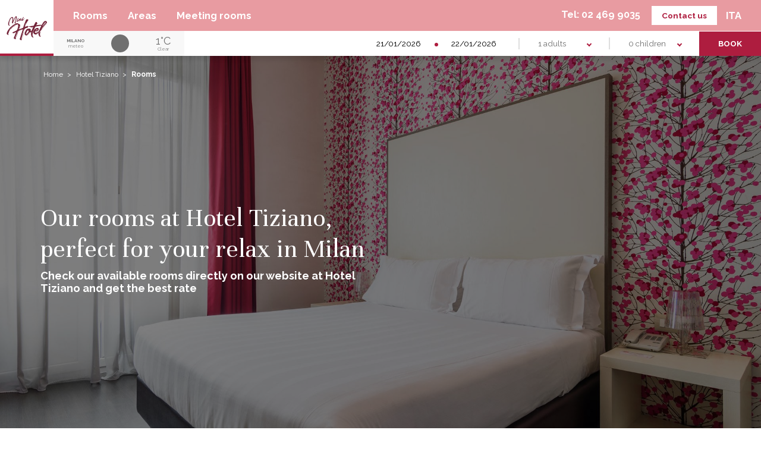

--- FILE ---
content_type: text/html; charset=UTF-8
request_url: https://www.minihotel.it/en/hotels/tiziano/rooms.html
body_size: 10032
content:
<!DOCTYPE html>
<html lang="en">

<head>
  <meta charset="utf-8">
  <meta http-equiv="X-UA-Compatible" content="IE=edge">
  <meta name="viewport" content="width=device-width, initial-scale=1, maximum-scale=1.0, user-scalable=no">
  <script id="Cookiebot" src="https://consent.cookiebot.com/uc.js" data-cbid="da669a6f-4789-4de1-987e-2980499167db" type="text/javascript"></script>
    <title>Hotel Tiziano rooms</title>
    <meta property="og:url" content="http://www.minihotel.it/en/hotels/tiziano/rooms.html" />
    <meta property="og:image" content="http://www.minihotel.it/images/1200x630.jpg" />
    <meta property="twitter:image" content="http://www.minihotel.it/images/120x120.jpg" />
    <meta property="twitter:url" content="http://www.minihotel.it/en/hotels/tiziano/rooms.html" />
    <link rel="alternate" hreflang="it" href="/it/hotels/tiziano/camere.html" />
    <link rel="alternate" hreflang="en" href="/en/hotels/tiziano/rooms.html" />
  
  <link href="https://www.minihotel.it/images/favicon.png" rel="shortcut icon" type="image/png">
  <link href="https://www.minihotel.it/bootstrap/css/bootstrap.min.css?ver=1768976830" type="text/css" rel="stylesheet">
<link href="https://www.minihotel.it/bootstrap/css/start.css?ver=1768976830" type="text/css" rel="stylesheet">
<link href="https://www.minihotel.it/braingest/adminPageView/css/font-awesome.min.css?ver=1768976830" type="text/css" rel="stylesheet">
<link href="https://www.minihotel.it/custom.css?ver=1768976830" type="text/css" rel="stylesheet">
<link href="https://www.minihotel.it/minihotel.css?ver=1768976830" type="text/css" rel="stylesheet">
<link href="https://www.minihotel.it/text.css?ver=1768976830" type="text/css" rel="stylesheet">
<link href="https://www.minihotel.it/animations.css?ver=1768976830" type="text/css" rel="stylesheet">
<link href="https://www.minihotel.it/jconfirm/jquery-confirm.min.css" type="text/css" rel="stylesheet">
<link href="https://www.minihotel.it/select2/dist/css/select2.min.css" type="text/css" rel="stylesheet">
<link href="https://www.minihotel.it/bootstrap-datepicker-master/css/bootstrap-datepicker.min.css" type="text/css" rel="stylesheet">
<link href="https://www.minihotel.it/slick/slick.css?ver=1768976830" type="text/css" rel="stylesheet">
<link href="https://www.minihotel.it/slick/slick-theme.css?ver=1768976830" type="text/css" rel="stylesheet">
  <script type="text/javascript" src="https://www.minihotel.it/bootstrap/js/jquery-2.2.5.min.js"></script>
  <link href="https://fonts.googleapis.com/css2?family=Unna:ital,wght@0,400;0,700;1,400&family=Raleway:wght@400;700&display=swap" rel="stylesheet">
    <!-- Google tag (gtag.js) -->
  <script async src="https://www.googletagmanager.com/gtag/js?id=G-0J47Q4J9MK" type="text/plain" data-cookieconsent="marketing"></script>
  <script type="text/plain" data-cookieconsent="marketing">
  window.dataLayer = window.dataLayer || [];

  function gtag() {
    dataLayer.push(arguments);
  }
  gtag('js', new Date());
  gtag('config', 'UA-249384502-1', {
    'linker': {
      'accept_incoming': true,
      'decorate_forms': true,
      'domains': ['verticalbooking.com']
    },
    'anonymize_ip': true,
    'transport_type': 'beacon'
  });

  gtag('config', 'G-0J47Q4J9MK');
  gtag('config', 'AW-11025649298');
  gtag('config', 'AW-11012036711');
  </script>

<!-- Meta Pixel Code -->
<script type="text/plain" data-cookieconsent="marketing">
!function(f,b,e,v,n,t,s)
{if(f.fbq)return;n=f.fbq=function(){n.callMethod?
n.callMethod.apply(n,arguments):n.queue.push(arguments)};
if(!f._fbq)f._fbq=n;n.push=n;n.loaded=!0;n.version='2.0';
n.queue=[];t=b.createElement(e);t.async=!0;
t.src=v;s=b.getElementsByTagName(e)[0];
s.parentNode.insertBefore(t,s)}(window, document,'script',
'https://connect.facebook.net/en_US/fbevents.js');
fbq('init', '552909769898086');
fbq('track', 'PageView');
</script>
<noscript><img height="1" width="1" style="display:none"
src="https://www.facebook.com/tr?id=552909769898086&ev=PageView&noscript=1"
/></noscript>
<!-- End Meta Pixel Code -->


<!--
  <script type="text/plain" data-ckconsent="0,1,2">(function(w,d,s,l,i){w[l]=w[l]||[];w[l].push({'gtm.start':
                new Date().getTime(),event:'gtm.js'});var f=d.getElementsByTagName(s)[0],
                j=d.createElement(s),dl=l!='dataLayer'?'&l='+l:'';j.async=true;j.src=
                'https://www.googletagmanager.com/gtm.js?id='+i+dl;f.parentNode.insertBefore(j,f);
                })(window,document,'script','dataLayer','GTM-NF4HL9');</script>
-->
  
  <script type="text/javascript">
  var linguaVertical = "eng";
  var linguaCalendar = "en";
  var linkCarrello = "/en/cart/1.html";
  var ck_linkprivacy = "/en/privacy-policy.html";
  var ck_linkcookie = "/en/cookie-policy.html";
  var ck_linkospiti = "/privacy-ospiti-eng.pdf";
  var lingua = "en";
  var root = "https://www.minihotel.it";
  var shoproot = "https://www.minihotel.it";
  var denominazione = "Minihotel";
  var indirizzoAmministrativa = "via Tiziano 6";
  var capAmministrativa = "20145";
  var localitaAmministrativa = "Milano";
  var provinciaAmministrativa = "MI";
  var lat = 45.487901;
  var long = 9.174463;
  var zoom = 12;
  var MAPS_KEY = "AIzaSyCR3xFSzrugD9YhhhNm1FVUV4of7F2jaZY";

  var titleRequired = "Attention!";
  var msgRequired = "Before going on please authorize the use of your personal data";
  var chiudiRequired = "Close";



  /*;(function() {
    function id(v) {
        return document.getElementById(v);
    }

    function loadbar() {
        var ovrl = id("overlay"),
            prog = id("progress"),
            stat = id("progstat"),
            img = document.images,
            c = 0,
            tot = img.length;
        if (tot == 0) return doneLoading();

        function imgLoaded() {
            c += 1;
            var perc = ((100 / tot * c) << 0) + "%";
            prog.style.width = perc;
            //stat.innerHTML = "Loading "+ perc;
            stat.innerHTML = perc;
            if (c === tot) return doneLoading();
        }

        function doneLoading() {
            ovrl.style.opacity = 0;
            setTimeout(function() {
                ovrl.style.display = "none";
            }, 1200);
        }
        for (var i = 0; i < tot; i++) {
            var tImg = new Image();
            tImg.onload = imgLoaded;
            tImg.onerror = imgLoaded;
            tImg.src = img[i].src;
        }
    }
    document.addEventListener('DOMContentLoaded', loadbar, false);
  }());*/
  </script>
  <script type="application/ld+json">{"@context":"http:\/\/schema.org","@type":"WebSite","@id":"#website","url":"https:\/\/www.minihotel.it","name":"Minihotel.it"}</script>
          
</head>

<body class="mobile smalll medium large extralarge sitoHotel" onLoad="setScroll();">
  <!-- Google Tag Manager (noscript) -->
<!--
  <noscript><iframe src="https://www.googletagmanager.com/ns.html?id=GTM-NF4HL9" height="0" width="0" style="display:none;visibility:hidden"></iframe></noscript>

-->
  <!-- End Google Tag Manager (noscript) -->
  <span id="closeMenu" onClick="toggleMenu()"></span>
    <div>
    <style>
    #overlay {
      position: fixed;
      z-index: 9999999999999999999;
      top: 0;
      left: 0;
      bottom: 0;
      right: 0;
      background: #FFFFFF;
      transition: 1s 0.4s;
    }

    #progressContainer {
      position: absolute;
      top: 50%;
      transform: translateY(-50%);
      width: 100%;
      text-align: center;
    }

    #progressContainer img {
      margin: 0 auto 20px auto;
      display: inline-block;
    }

    #progress {
      height: 1px;
      background: #292b2c;
      width: 0;
      transition: 1s;
    }

    #progstat {
      margin-top: 10px;
      font-size: 0.7em;
      letter-spacing: 3px;
      width: 100%;
      text-align: center;
      color: #292b2c;
    }
    </style>

    <div id="the-fixed">
      <div class="menuContainer">
        <div class="container-fluid p0">
          <nav class="navbar navbar-expand-xl navbar-light">
            <button class="navbar-toggler collapsed" type="button" onClick="toggleMenu()">
              <span class="navbar-toggler-icon"></span>
            </button>
            <span id="fakeHamburger" data-toggle="collapse" data-target="#normalMenu"></span>

            <div class="bigmenu">
              <a class="navbar-brand" href="/en/old-home.html">
                <picture>
                  <img src="https://www.minihotel.it/images/minihotel-logo.svg" alt="Minihotel Logo">
                </picture>
              </a>
              <div class="rightMenu">
                                                <div class="collapse navbar-collapse" id="normalMenu">
                  <div class="lightredBackground whiteText strong hotelMenu position-relative">
                    <div class="d-flex justify-content-space-between w100 centeredRow newMobileMenu">
                      <div>
                                                <a href="/en/hotels/tiziano/rooms.html" class="voceMenuAlbergo">Rooms</a>
                                                <a href="/en/hotels/tiziano/ambienti.html" class="voceMenuAlbergo">Areas</a>
                                                <a href="/en/hotels/tiziano/meeting.html" class="voceMenuAlbergo">Meeting rooms</a>
                                              </div>
                      <div class="d-flex align-items-center">
                        <div class="d-none d-lg-block">
                          <a href="tel:02 469 9035">Tel: 02 469 9035</a>
                          <a href="mailto:tiziano@minihotel.it" class="btn btn3 ml-3">Contact us</a>
                        </div>
                                                <div>
                          <a class="nav-link ralewayBold whiteText" href="/it/hotels/tiziano/camere.html">ITA</a>
                        </div>
                      </div>
                    </div>
                  </div>
                                    <div class="barraprenotazione">
                    <div class="meteo raleway lightgrayBackground darkgrayText">
                      <div>
                        <span class="ralewayBold text-uppercase">Milano</span>
                        <span>meteo</span>
                      </div>
                      <div>
                        <div style="background-image: url('https://www.minihotel.it/images/weather/01n.svg')" id="meteoLogo"></div>
                      </div>
                      <div>
                        <span class="numgradi">1&deg;C</span>
                        <span>Clear</span>
                      </div>
                    </div>
                    <div class="prenotazione darkgrayText">
                                          <div style="border-right-width: 2px;">
                      <input type="text" id="widget2_start" class="datePicker" value="21/01/2026" data-end="widget2_end">
                      <span class="dot"></span>
                      <input type="text" id="widget2_end" class="datePicker" value="22/01/2026">
                    </div>
                    <div style="border-right-width: 2px;">
                      <select class="select2" style="width: 5.5rem" id="widget2_adulti">
                                                <option value="1">1 adults</option>
                                                <option value="2">2 adults</option>
                                                <option value="3">3 adults</option>
                                                <option value="4">4 adults</option>
                                              </select>
                    </div>
                    <div>
                      <select class="select2" style="width: 6.5rem" id="widget2_bambini">
                                                <option value="0">0 children</option>
                                                <option value="1">1 children</option>
                                                <option value="2">2 children</option>
                                                <option value="3">3 children</option>
                                                <option value="4">4 children</option>
                                              </select>
                    </div>
                    <div class="mobilelarge">
                      <span class="btn btn-red btn1" onClick="goVertical('widget2_hotel', 'widget2_start', 'widget2_end', 'widget2_adulti', 'widget2_bambini')">Book</span>
                    </div>
                  </div>
                </div>
              </div>
                      </div>
      </div>
      </nav>
          </div>
  </div>
  </div>

  </div>
  	<div class="distanceMe hero sottosito position-relative">
		  <section class="breadContainer">
    <ol class="breadcrumb">
            <li class="breadcrumb-item"><a href="/en/old-home.html">Home</a></li>
      <li class="breadcrumb-item"><a href="/en/">Hotel Tiziano</a></li><li class="breadcrumb-item active"><span>Rooms</span></li>    </ol>
  </section>
  		<div id="sliderHeader">
									<div class="thisSlide" style="background-image: url('https://www.minihotel.it/pagine/immagini/1920/1080/C/53faed88eb3e76dc96dc9e2a230b0300/1600101443__19_4.jpg')">
						</div>
											<div class="thisSlide" style="background-image: url('https://www.minihotel.it/pagine/immagini/1920/1080/C/78db51bb07ea22c99dbaed5a2ac357de/1600101443__19_5.jpg')">
						</div>
											<div class="thisSlide" style="background-image: url('https://www.minihotel.it/pagine/immagini/1920/1080/C/0dbe01a15e584aa7e0ae92a5d706a6b3/1600101443__19_6.jpg')">
						</div>
							</div>

		<div class="container-fluid" style="z-index: 2;">
			<div class="row justify-content-center">
				<div class="col-lg-11">
					<div class="row">
						<div class="col-lg-12 col-xl-6 whiteText quiAlCentro">
														<span class="h1">Our rooms at Hotel Tiziano, perfect for your relax in Milan</span>
							<span class="h5">Check our available rooms directly on our website at Hotel Tiziano and get the best rate</span>
						</div>
					</div>
				</div>
			</div>
		</div>
	</div>


	<div class="container-fluid">
		<div class="row justify-content-space-evenly py-4 py-xl-7 centeredRow row-reverse md-text-center xs-text-center">
			<div class="col-lg-4 col-xl-3">
											<span class="h4 transition hoverGiu lightredText mx-3 my-2 my-lg-4 cursor-pointer hoverBordeaux d-inline-block" onClick="goto('#sliderIdc1')">
								<span>Classic Rooms</span>
								<span class="fa fa-angle-down thisGiu"></span>
							</span>
													<span class="h4 transition hoverGiu lightredText mx-3 my-2 my-lg-4 cursor-pointer hoverBordeaux d-inline-block" onClick="goto('#sliderIdc2')">
								<span>Superior rooms with park view</span>
								<span class="fa fa-angle-down thisGiu"></span>
							</span>
													<span class="h4 transition hoverGiu lightredText mx-3 my-2 my-lg-4 cursor-pointer hoverBordeaux d-inline-block" onClick="goto('#sliderIdc3')">
								<span>Executive Rooms with Park View</span>
								<span class="fa fa-angle-down thisGiu"></span>
							</span>
									</div>
			<div class="col-md-10 col-lg-8 col-xl-5 mt-4 mt-lg-0">
				<span class="lightredText h3">Choose the right room for you</span>				<div><p>More than just a <strong>room</strong>, each of our <strong>52 rooms </strong>will be your perfect space in the<strong> center of Milan</strong>. Thanks to the recent renovation with the architectural firm MqaArchitetti, new furnishing solutions have been designed and they are characterized by soft, contemporary tones - ideally designed to enrich the precious and reserved quiet atmosphere and to guarantee an enchanting guest experience. The rooms are all sanitized with hydrogen peroxide; our staff guarantees you every day, all with special seals, the <strong>sanitation of telephone</strong>, <strong>TV remote control, safe </strong>and<strong> door</strong>. You will find completely sealed cushions, pillowcases, towels and courtesy sets. Staying in the center of Milan has never been so comfortable.</p></div>
			</div>
		</div>
	</div>

					<div class="container-fluid py-4" id="sliderIdc1">
					<div class="row justify-content-center">
						<div class="col-md-9 col-lg-5 text-center">
							<span class="h2">Classic Rooms</span>
							<p>The Classic Rooms of Hotel Tiziano are the right <strong> solution </strong> to combine comfort and functionality.</p>
						</div>
						<div class="col-lg-10 mt-5">
							<img src="https://www.minihotel.it/alberghi/immagini/1800/800/C/cbe5c579396006b6f2a623d0b0a6bad0/1600177300_camere-classic_camera.jpg" class="w100">
						</div>
						<div class="col-md-9 col-lg-5 text-center py-5 pt-lg-8 pb-lg-8 maBoh position-relative">
							<div class="headerLightredText pb-3"><h3>Details on Classic Rooms</h3>

<p><br />
The <strong>Classic Rooms </strong>of <strong>Hotel Tiziano</strong>, with a new style&nbsp;and furnishings, are comfortable rooms with a modern design that combines with the lush nature around. <strong>Single rooms, single rooms with French bed and double or twin rooms</strong> are available.</p>
</div>
						</div>
						<div class="col-lg-10 mb-5">
							<div class="row row-reverse centeredRow">
								<div class="col-12 col-lg-5 md-text-center">
									<span class="strong h5 xs-text-center">Services into Classic Rooms</span>
																					<div class="colonneServizi mt-3">
																													<span class="rigaServizio">
																	<span class="icocontainer">
																		<img src="https://www.minihotel.it/alberghi/immagini/0/0/C/782f266c685a506be002f5878d98cd6d/1591731974_wi-fi_s_ico.svg">
																	</span>
																	<span>Free WiFi</span>
																</span>
																															<span class="rigaServizio">
																	<span class="icocontainer">
																		<img src="https://www.minihotel.it/alberghi/immagini/0/0/C/4c471b655c4ddb9ebf28b1c433652779/1591717192_linea-telefonica-diretta_s_ico.svg">
																	</span>
																	<span>Direct landline</span>
																</span>
																															<span class="rigaServizio">
																	<span class="icocontainer">
																		<img src="https://www.minihotel.it/alberghi/immagini/0/0/C/73fb307a44e113da8692cf5377cc6570/1591731106_aria-condizionata_s_ico.svg">
																	</span>
																	<span>Air Conditioning</span>
																</span>
																															<span class="rigaServizio">
																	<span class="icocontainer">
																		<img src="https://www.minihotel.it/alberghi/immagini/0/0/C/40122e8198e5fcba0c9ac998995f0777/1591731558_tv-lcd-e-satellitare_s_ico.svg">
																	</span>
																	<span>LCD Tv and satellite Tv</span>
																</span>
																															<span class="rigaServizio">
																	<span class="icocontainer">
																		<img src="https://www.minihotel.it/alberghi/immagini/0/0/C/ae27593179a63f8ba43fbc3d905f98d8/1591717168_cassaforte_s_ico.svg">
																	</span>
																	<span>Safe</span>
																</span>
																															<span class="rigaServizio">
																	<span class="icocontainer">
																		<img src="https://www.minihotel.it/alberghi/immagini/0/0/C/7887b75e1c03e95f8d21e5e5f2bb2917/1591731647_frigobar_s_ico.svg">
																	</span>
																	<span>Mini-Bar</span>
																</span>
																															<span class="rigaServizio">
																	<span class="icocontainer">
																		<img src="https://www.minihotel.it/alberghi/immagini/0/0/C/fc873731a6fcbb7a61db56419e57bf37/1591731735_scrivania_s_ico.svg">
																	</span>
																	<span>Desk</span>
																</span>
																															<span class="rigaServizio">
																	<span class="icocontainer">
																		<img src="https://www.minihotel.it/alberghi/immagini/0/0/C/7c24e1fd64deb9ce5815ba479861f20c/1591731894_bagno-privato_s_ico.svg">
																	</span>
																	<span>Private bathroom</span>
																</span>
																															<span class="rigaServizio">
																	<span class="icocontainer">
																		<img src="https://www.minihotel.it/alberghi/immagini/0/0/C/bfe35d0fc49751091bca3e302f95a7c8/1591731577_doccia_s_ico.svg">
																	</span>
																	<span>Shower</span>
																</span>
																															<span class="rigaServizio">
																	<span class="icocontainer">
																		<img src="https://www.minihotel.it/alberghi/immagini/0/0/C/0fa48d43079509f71ffcb7329a8a09ac/1591731866_asciugacapelli_s_ico.svg">
																	</span>
																	<span>Hairdryer</span>
																</span>
																															<span class="rigaServizio">
																	<span class="icocontainer">
																		<img src="https://www.minihotel.it/alberghi/immagini/0/0/C/1a7fa08dd7d24ae30d099da3f05f138a/1591735231_servizio-lavanderia_s_ico.svg">
																	</span>
																	<span>Laundry service</span>
																</span>
																															<span class="rigaServizio">
																	<span class="icocontainer">
																		<img src="https://www.minihotel.it/alberghi/immagini/0/0/C/302d56ab4a9976b0df060ac5b87482e2/1591734108_pet-friendly_s_ico.svg">
																	</span>
																	<span>Pet Friendly</span>
																</span>
																											</div>
																				<a href="https://reservations.verticalbooking.com/premium/index.html?id_albergo=14318&dc=5886&lingua_int=eng&id_stile=17371" class="mt-5 mb-5 mb-lg-0 d-flex centeredRow hovertondino xs-justify-content-center" target=_blank>
										<span class="iconLabel transition">
											Check availability for Classic Rooms										</span>
										<svg class="tondino" data-name="Livello 1" xmlns="http://www.w3.org/2000/svg" viewBox="0 0 33 24">
  <defs>
    <style>
    .cls210-1 {
      fill: transparent;
    }

    .cls210-2 {
      fill: none;
      stroke: #e89ba1;
    }

    .cls210-3 {
      fill: #171415;
    }
    </style>
  </defs>
  <g data-name="Ellipse 28">
    <circle class="cls210-1" cx="20" cy="11" r="11" />
    <circle class="cls210-2" cx="20" cy="12" r="10.5" stroke-width="2" />
  </g>
  <path class="arrow-down-solid" class="cls210-3" d="M15.87,27.36l.89-.89a1,1,0,0,1,1.35,0h0l7.77,7.76a1,1,0,0,1,0,1.35h0l-7.77,7.76a1,1,0,0,1-1.35,0h0l-.89-.89a1,1,0,0,1,0-1.36h0l4.81-4.58H9.22a1,1,0,0,1-1-1h0V34.27a1,1,0,0,1,1-1H20.7l-4.81-4.58a1,1,0,0,1,0-1.35Z" transform="translate(-8.27 -23.19)" />
</svg>
									</a>
								</div>
								<div class="col-lg-7">
									<div id="gallery1">
																							<div>
														<img src="https://www.minihotel.it/pagine/immagini/900/500/C/40fc2cd593a9e3d716701e53d01f6d3c/1600160009__12_5.jpg" class="w100">
													</div>
																									<div>
														<img src="https://www.minihotel.it/pagine/immagini/900/500/C/c40774d8fa9ee2de1e6dbc6e245a364f/1600160009__12_6.jpg" class="w100">
													</div>
																									<div>
														<img src="https://www.minihotel.it/pagine/immagini/900/500/C/34e22882ec95d426b3bcda3ed82df842/1600160009__12_7.jpg" class="w100">
													</div>
																									<div>
														<img src="https://www.minihotel.it/pagine/immagini/900/500/C/2e047ed0bddc7def9ae8c6dd2c427977/1600160009__12_8.jpg" class="w100">
													</div>
																					</div>
								</div>
							</div>
							<div class="row">
								<div class="col-lg-7 d-flex justify-content-end mt-2">
									<div class="selgallery sliderCamere1 xs-justify-content-center md-justify-content-center" style="width: 100%;">
										<img src="https://www.minihotel.it/images/icons/icona_macchina_fotografica.svg">
																							<span class="numero active" onClick="sliderGoto(0, 'sliderCamere1', this, 'gallery1');">
														<span>1</span>
													</span>
																									<span class="numero" onClick="sliderGoto(1, 'sliderCamere1', this, 'gallery1');">
														<span>2</span>
													</span>
																									<span class="numero" onClick="sliderGoto(2, 'sliderCamere1', this, 'gallery1');">
														<span>3</span>
													</span>
																									<span class="numero" onClick="sliderGoto(3, 'sliderCamere1', this, 'gallery1');">
														<span>4</span>
													</span>
																					</div>
								</div>
							</div>
						</div>
					</div>
				</div>
				<script>
					var sliderHeader1;
					$(document).ready(function(){
						sliderHeader1 = $('#gallery1').slick({
							slidesToShow: 1,
							dots: false,
							arrows: false,
							rows: 0,
						})
					});
				</script>
							<div class="container-fluid py-4" id="sliderIdc2">
					<div class="row justify-content-center">
						<div class="col-md-9 col-lg-5 text-center">
							<span class="h2">Superior rooms with park view</span>
							<p>The Superior Rooms with Park View are the perfect rooms for those who want a stay completely surrounded by greenery and in total relaxation.</p>
						</div>
						<div class="col-lg-10 mt-5">
							<img src="https://www.minihotel.it/alberghi/immagini/1800/800/C/018d2cc608e93333bbfd65eaf34db8e6/1600104590_camere-superior-vista-parco_camera.jpg" class="w100">
						</div>
						<div class="col-md-9 col-lg-5 text-center py-5 pt-lg-8 pb-lg-8 maBoh position-relative">
							<div class="headerLightredText pb-3"><h3>Details on Superior Rooms with Park View&nbsp;</h3>

<p><strong>The Superior Rooms&nbsp;with Park View Rooms</strong> are modern, comfortable rooms with a direct view of the hotel&#39;s private park. <strong>There are single rooms, rooms with a French bed, double or twin rooms, triple rooms.</strong></p>

<p>&nbsp;</p>
</div>
						</div>
						<div class="col-lg-10 mb-5">
							<div class="row row-reverse centeredRow">
								<div class="col-12 col-lg-5 md-text-center">
									<span class="strong h5 xs-text-center">Services into Superior rooms with park view</span>
																					<div class="colonneServizi mt-3">
																													<span class="rigaServizio">
																	<span class="icocontainer">
																		<img src="https://www.minihotel.it/alberghi/immagini/0/0/C/782f266c685a506be002f5878d98cd6d/1591731974_wi-fi_s_ico.svg">
																	</span>
																	<span>Free WiFi</span>
																</span>
																															<span class="rigaServizio">
																	<span class="icocontainer">
																		<img src="https://www.minihotel.it/alberghi/immagini/0/0/C/4c471b655c4ddb9ebf28b1c433652779/1591717192_linea-telefonica-diretta_s_ico.svg">
																	</span>
																	<span>Direct landline</span>
																</span>
																															<span class="rigaServizio">
																	<span class="icocontainer">
																		<img src="https://www.minihotel.it/alberghi/immagini/0/0/C/73fb307a44e113da8692cf5377cc6570/1591731106_aria-condizionata_s_ico.svg">
																	</span>
																	<span>Air Conditioning</span>
																</span>
																															<span class="rigaServizio">
																	<span class="icocontainer">
																		<img src="https://www.minihotel.it/alberghi/immagini/0/0/C/40122e8198e5fcba0c9ac998995f0777/1591731558_tv-lcd-e-satellitare_s_ico.svg">
																	</span>
																	<span>LCD Tv and satellite Tv</span>
																</span>
																															<span class="rigaServizio">
																	<span class="icocontainer">
																		<img src="https://www.minihotel.it/alberghi/immagini/0/0/C/ae27593179a63f8ba43fbc3d905f98d8/1591717168_cassaforte_s_ico.svg">
																	</span>
																	<span>Safe</span>
																</span>
																															<span class="rigaServizio">
																	<span class="icocontainer">
																		<img src="https://www.minihotel.it/alberghi/immagini/0/0/C/7887b75e1c03e95f8d21e5e5f2bb2917/1591731647_frigobar_s_ico.svg">
																	</span>
																	<span>Mini-Bar</span>
																</span>
																															<span class="rigaServizio">
																	<span class="icocontainer">
																		<img src="https://www.minihotel.it/alberghi/immagini/0/0/C/fc873731a6fcbb7a61db56419e57bf37/1591731735_scrivania_s_ico.svg">
																	</span>
																	<span>Desk</span>
																</span>
																															<span class="rigaServizio">
																	<span class="icocontainer">
																		<img src="https://www.minihotel.it/alberghi/immagini/0/0/C/7c24e1fd64deb9ce5815ba479861f20c/1591731894_bagno-privato_s_ico.svg">
																	</span>
																	<span>Private bathroom</span>
																</span>
																															<span class="rigaServizio">
																	<span class="icocontainer">
																		<img src="https://www.minihotel.it/alberghi/immagini/0/0/C/bfe35d0fc49751091bca3e302f95a7c8/1591731577_doccia_s_ico.svg">
																	</span>
																	<span>Shower</span>
																</span>
																															<span class="rigaServizio">
																	<span class="icocontainer">
																		<img src="https://www.minihotel.it/alberghi/immagini/0/0/C/0fa48d43079509f71ffcb7329a8a09ac/1591731866_asciugacapelli_s_ico.svg">
																	</span>
																	<span>Hairdryer</span>
																</span>
																															<span class="rigaServizio">
																	<span class="icocontainer">
																		<img src="https://www.minihotel.it/alberghi/immagini/0/0/C/1a7fa08dd7d24ae30d099da3f05f138a/1591735231_servizio-lavanderia_s_ico.svg">
																	</span>
																	<span>Laundry service</span>
																</span>
																															<span class="rigaServizio">
																	<span class="icocontainer">
																		<img src="https://www.minihotel.it/alberghi/immagini/0/0/C/302d56ab4a9976b0df060ac5b87482e2/1591734108_pet-friendly_s_ico.svg">
																	</span>
																	<span>Pet Friendly</span>
																</span>
																															<span class="rigaServizio">
																	<span class="icocontainer">
																		<img src="https://www.minihotel.it/alberghi/immagini/0/0/C/cbfcef05eeef4cc0b08c080f1735138e/1592474820_vista-parco_s_ico.svg">
																	</span>
																	<span>Park view</span>
																</span>
																											</div>
																				<a href="https://reservations.verticalbooking.com/premium/index.html?id_albergo=14318&dc=5886&lingua_int=eng&id_stile=17371" class="mt-5 mb-5 mb-lg-0 d-flex centeredRow hovertondino xs-justify-content-center" target=_blank>
										<span class="iconLabel transition">
											Check availability for Superior rooms with park view										</span>
										<svg class="tondino" data-name="Livello 1" xmlns="http://www.w3.org/2000/svg" viewBox="0 0 33 24">
  <defs>
    <style>
    .cls408-1 {
      fill: transparent;
    }

    .cls408-2 {
      fill: none;
      stroke: #e89ba1;
    }

    .cls408-3 {
      fill: #171415;
    }
    </style>
  </defs>
  <g data-name="Ellipse 28">
    <circle class="cls408-1" cx="20" cy="11" r="11" />
    <circle class="cls408-2" cx="20" cy="12" r="10.5" stroke-width="2" />
  </g>
  <path class="arrow-down-solid" class="cls408-3" d="M15.87,27.36l.89-.89a1,1,0,0,1,1.35,0h0l7.77,7.76a1,1,0,0,1,0,1.35h0l-7.77,7.76a1,1,0,0,1-1.35,0h0l-.89-.89a1,1,0,0,1,0-1.36h0l4.81-4.58H9.22a1,1,0,0,1-1-1h0V34.27a1,1,0,0,1,1-1H20.7l-4.81-4.58a1,1,0,0,1,0-1.35Z" transform="translate(-8.27 -23.19)" />
</svg>
									</a>
								</div>
								<div class="col-lg-7">
									<div id="gallery2">
																							<div>
														<img src="https://www.minihotel.it/pagine/immagini/900/500/C/d677f71a63ee7c00187f58a8ed6a2bce/1600160511__13_5.jpg" class="w100">
													</div>
																									<div>
														<img src="https://www.minihotel.it/pagine/immagini/900/500/C/31521d3ab5902fbc5864005d7843802c/1600160511__13_6.jpg" class="w100">
													</div>
																									<div>
														<img src="https://www.minihotel.it/pagine/immagini/900/500/C/444032fc2cec4fc7926b3991f43ddf24/1600160511__13_7.jpg" class="w100">
													</div>
																									<div>
														<img src="https://www.minihotel.it/pagine/immagini/900/500/C/d6efc8d106132d7b8fa134526950956e/1600160511__13_8.jpg" class="w100">
													</div>
																									<div>
														<img src="https://www.minihotel.it/pagine/immagini/900/500/C/a6c0fde64fa2d2dadbe6d7840005611f/1600160511__13_9.jpg" class="w100">
													</div>
																					</div>
								</div>
							</div>
							<div class="row">
								<div class="col-lg-7 d-flex justify-content-end mt-2">
									<div class="selgallery sliderCamere2 xs-justify-content-center md-justify-content-center" style="width: 100%;">
										<img src="https://www.minihotel.it/images/icons/icona_macchina_fotografica.svg">
																							<span class="numero active" onClick="sliderGoto(0, 'sliderCamere2', this, 'gallery2');">
														<span>1</span>
													</span>
																									<span class="numero" onClick="sliderGoto(1, 'sliderCamere2', this, 'gallery2');">
														<span>2</span>
													</span>
																									<span class="numero" onClick="sliderGoto(2, 'sliderCamere2', this, 'gallery2');">
														<span>3</span>
													</span>
																									<span class="numero" onClick="sliderGoto(3, 'sliderCamere2', this, 'gallery2');">
														<span>4</span>
													</span>
																									<span class="numero" onClick="sliderGoto(4, 'sliderCamere2', this, 'gallery2');">
														<span>5</span>
													</span>
																					</div>
								</div>
							</div>
						</div>
					</div>
				</div>
				<script>
					var sliderHeader2;
					$(document).ready(function(){
						sliderHeader2 = $('#gallery2').slick({
							slidesToShow: 1,
							dots: false,
							arrows: false,
							rows: 0,
						})
					});
				</script>
							<div class="container-fluid py-4" id="sliderIdc3">
					<div class="row justify-content-center">
						<div class="col-md-9 col-lg-5 text-center">
							<span class="h2">Executive Rooms with Park View</span>
							<p>The Executive Rooms with Park View are the best rooms at Hotel Tiziano with an avant-garde design and with a privileged view of the private park - we guarantee you relax.</p>
						</div>
						<div class="col-lg-10 mt-5">
							<img src="https://www.minihotel.it/alberghi/immagini/1800/800/C/30cada837bf5600c58ff02364a507aa0/1600104733_camere-executive-vista-parco_camera.jpg" class="w100">
						</div>
						<div class="col-md-9 col-lg-5 text-center py-5 pt-lg-8 pb-lg-8 maBoh position-relative">
							<div class="headerLightredText pb-3"><h3>Details on the Executive Rooms with Park View</h3>

<p><strong>The Executive&nbsp;Rooms with Park View </strong>are ideal for a peaceful, elegant, comfortable and complete privacy stay. <strong>Double rooms</strong> equipped with every service and with a magnificent view of our private park are available.</p>
</div>
						</div>
						<div class="col-lg-10 mb-5">
							<div class="row row-reverse centeredRow">
								<div class="col-12 col-lg-5 md-text-center">
									<span class="strong h5 xs-text-center">Services into Executive Rooms with Park View</span>
																					<div class="colonneServizi mt-3">
																													<span class="rigaServizio">
																	<span class="icocontainer">
																		<img src="https://www.minihotel.it/alberghi/immagini/0/0/C/782f266c685a506be002f5878d98cd6d/1591731974_wi-fi_s_ico.svg">
																	</span>
																	<span>Free WiFi</span>
																</span>
																															<span class="rigaServizio">
																	<span class="icocontainer">
																		<img src="https://www.minihotel.it/alberghi/immagini/0/0/C/4c471b655c4ddb9ebf28b1c433652779/1591717192_linea-telefonica-diretta_s_ico.svg">
																	</span>
																	<span>Direct landline</span>
																</span>
																															<span class="rigaServizio">
																	<span class="icocontainer">
																		<img src="https://www.minihotel.it/alberghi/immagini/0/0/C/73fb307a44e113da8692cf5377cc6570/1591731106_aria-condizionata_s_ico.svg">
																	</span>
																	<span>Air Conditioning</span>
																</span>
																															<span class="rigaServizio">
																	<span class="icocontainer">
																		<img src="https://www.minihotel.it/alberghi/immagini/0/0/C/40122e8198e5fcba0c9ac998995f0777/1591731558_tv-lcd-e-satellitare_s_ico.svg">
																	</span>
																	<span>LCD Tv and satellite Tv</span>
																</span>
																															<span class="rigaServizio">
																	<span class="icocontainer">
																		<img src="https://www.minihotel.it/alberghi/immagini/0/0/C/ae27593179a63f8ba43fbc3d905f98d8/1591717168_cassaforte_s_ico.svg">
																	</span>
																	<span>Safe</span>
																</span>
																															<span class="rigaServizio">
																	<span class="icocontainer">
																		<img src="https://www.minihotel.it/alberghi/immagini/0/0/C/7887b75e1c03e95f8d21e5e5f2bb2917/1591731647_frigobar_s_ico.svg">
																	</span>
																	<span>Mini-Bar</span>
																</span>
																															<span class="rigaServizio">
																	<span class="icocontainer">
																		<img src="https://www.minihotel.it/alberghi/immagini/0/0/C/fc873731a6fcbb7a61db56419e57bf37/1591731735_scrivania_s_ico.svg">
																	</span>
																	<span>Desk</span>
																</span>
																															<span class="rigaServizio">
																	<span class="icocontainer">
																		<img src="https://www.minihotel.it/alberghi/immagini/0/0/C/7c24e1fd64deb9ce5815ba479861f20c/1591731894_bagno-privato_s_ico.svg">
																	</span>
																	<span>Private bathroom</span>
																</span>
																															<span class="rigaServizio">
																	<span class="icocontainer">
																		<img src="https://www.minihotel.it/alberghi/immagini/0/0/C/bfe35d0fc49751091bca3e302f95a7c8/1591731577_doccia_s_ico.svg">
																	</span>
																	<span>Shower</span>
																</span>
																															<span class="rigaServizio">
																	<span class="icocontainer">
																		<img src="https://www.minihotel.it/alberghi/immagini/0/0/C/0fa48d43079509f71ffcb7329a8a09ac/1591731866_asciugacapelli_s_ico.svg">
																	</span>
																	<span>Hairdryer</span>
																</span>
																															<span class="rigaServizio">
																	<span class="icocontainer">
																		<img src="https://www.minihotel.it/alberghi/immagini/0/0/C/1a7fa08dd7d24ae30d099da3f05f138a/1591735231_servizio-lavanderia_s_ico.svg">
																	</span>
																	<span>Laundry service</span>
																</span>
																															<span class="rigaServizio">
																	<span class="icocontainer">
																		<img src="https://www.minihotel.it/alberghi/immagini/0/0/C/302d56ab4a9976b0df060ac5b87482e2/1591734108_pet-friendly_s_ico.svg">
																	</span>
																	<span>Pet Friendly</span>
																</span>
																															<span class="rigaServizio">
																	<span class="icocontainer">
																		<img src="https://www.minihotel.it/alberghi/immagini/0/0/C/cbfcef05eeef4cc0b08c080f1735138e/1592474820_vista-parco_s_ico.svg">
																	</span>
																	<span>Park view</span>
																</span>
																											</div>
																				<a href="https://reservations.verticalbooking.com/premium/index.html?id_albergo=14318&dc=5886&lingua_int=eng&id_stile=17371" class="mt-5 mb-5 mb-lg-0 d-flex centeredRow hovertondino xs-justify-content-center" target=_blank>
										<span class="iconLabel transition">
											Check availability for Executive Rooms with Park View										</span>
										<svg class="tondino" data-name="Livello 1" xmlns="http://www.w3.org/2000/svg" viewBox="0 0 33 24">
  <defs>
    <style>
    .cls994-1 {
      fill: transparent;
    }

    .cls994-2 {
      fill: none;
      stroke: #e89ba1;
    }

    .cls994-3 {
      fill: #171415;
    }
    </style>
  </defs>
  <g data-name="Ellipse 28">
    <circle class="cls994-1" cx="20" cy="11" r="11" />
    <circle class="cls994-2" cx="20" cy="12" r="10.5" stroke-width="2" />
  </g>
  <path class="arrow-down-solid" class="cls994-3" d="M15.87,27.36l.89-.89a1,1,0,0,1,1.35,0h0l7.77,7.76a1,1,0,0,1,0,1.35h0l-7.77,7.76a1,1,0,0,1-1.35,0h0l-.89-.89a1,1,0,0,1,0-1.36h0l4.81-4.58H9.22a1,1,0,0,1-1-1h0V34.27a1,1,0,0,1,1-1H20.7l-4.81-4.58a1,1,0,0,1,0-1.35Z" transform="translate(-8.27 -23.19)" />
</svg>
									</a>
								</div>
								<div class="col-lg-7">
									<div id="gallery3">
																							<div>
														<img src="https://www.minihotel.it/pagine/immagini/900/500/C/86461426e26a05970a02328a514fd5c3/1600161137__77_5.jpg" class="w100">
													</div>
																									<div>
														<img src="https://www.minihotel.it/pagine/immagini/900/500/C/ab40b7361237a7430ad07da6a07db918/1600161137__77_6.jpg" class="w100">
													</div>
																									<div>
														<img src="https://www.minihotel.it/pagine/immagini/900/500/C/5a13d441fb70aaa6e760dca6cbfba9a0/1600161137__77_7.jpg" class="w100">
													</div>
																									<div>
														<img src="https://www.minihotel.it/pagine/immagini/900/500/C/34670fa37d741f9de33f8eb68ccae49c/1600161137__77_8.jpg" class="w100">
													</div>
																					</div>
								</div>
							</div>
							<div class="row">
								<div class="col-lg-7 d-flex justify-content-end mt-2">
									<div class="selgallery sliderCamere3 xs-justify-content-center md-justify-content-center" style="width: 100%;">
										<img src="https://www.minihotel.it/images/icons/icona_macchina_fotografica.svg">
																							<span class="numero active" onClick="sliderGoto(0, 'sliderCamere3', this, 'gallery3');">
														<span>1</span>
													</span>
																									<span class="numero" onClick="sliderGoto(1, 'sliderCamere3', this, 'gallery3');">
														<span>2</span>
													</span>
																									<span class="numero" onClick="sliderGoto(2, 'sliderCamere3', this, 'gallery3');">
														<span>3</span>
													</span>
																									<span class="numero" onClick="sliderGoto(3, 'sliderCamere3', this, 'gallery3');">
														<span>4</span>
													</span>
																					</div>
								</div>
							</div>
						</div>
					</div>
				</div>
				<script>
					var sliderHeader3;
					$(document).ready(function(){
						sliderHeader3 = $('#gallery3').slick({
							slidesToShow: 1,
							dots: false,
							arrows: false,
							rows: 0,
						})
					});
				</script>
				<script>
		function sliderGoto(numslide, classSelGallery, selector, sliderSelector){
			$('#'+sliderSelector).slick('slickGoTo', numslide);
			$('.selgallery.'+classSelGallery+' .numero').removeClass("active");
			$(selector).addClass("active");
		}
	</script>


<div class="container-fluid lightgrayBackground py-5" id="newsletter">
  <div class="row justify-content-center">
    <div class="col-lg-10">
      <div class="row centeredRow justify-content-space-evenly">
        <div class="col-md-8 col-lg-6 col-lg-5 xs-text-center">
          <span class="h3 redText">Iscriviti alla newsletter Hotel Tiziano</span>
          <p>Ricevi in anteprima le offerte e le novità di Hotel Tiziano, la tua casa a Milano.</p>
        </div>
        <div class="col-md-8 col-lg-6 col-md-5 mt-3 mt-lg-0">
          <form method="POST" id="formNewsletter" name="formNewsletter">
  <fieldset>
    <div class="input-group mb-2">
      <input class="form-control" id="contatti_emailNewsletter" type="text"
name="emailNewsletter"
value=""
placeholder="E-mail"
data-toggle="tooltip"
data-placement="top"
data-trigger="manual"
title="Required field">
      <span class="input-group-addon btn btn2 btn-red2" onClick="submit('formNewsletter')">
        <span>Send</span>
        <svg class="tondino" data-name="Livello 1" xmlns="http://www.w3.org/2000/svg" viewBox="0 0 33 24">
  <defs>
    <style>
    .cls662-1 {
      fill: transparent;
    }

    .cls662-2 {
      fill: none;
      stroke: #e89ba1;
    }

    .cls662-3 {
      fill: #171415;
    }
    </style>
  </defs>
  <g data-name="Ellipse 28">
    <circle class="cls662-1" cx="20" cy="11" r="11" />
    <circle class="cls662-2" cx="20" cy="12" r="10.5" stroke-width="2" />
  </g>
  <path class="arrow-down-solid" class="cls662-3" d="M15.87,27.36l.89-.89a1,1,0,0,1,1.35,0h0l7.77,7.76a1,1,0,0,1,0,1.35h0l-7.77,7.76a1,1,0,0,1-1.35,0h0l-.89-.89a1,1,0,0,1,0-1.36h0l4.81-4.58H9.22a1,1,0,0,1-1-1h0V34.27a1,1,0,0,1,1-1H20.7l-4.81-4.58a1,1,0,0,1,0-1.35Z" transform="translate(-8.27 -23.19)" />
</svg>
      </span>
    </div>
    <div class="form-group mb0 privacyDisclaimer">
      <p class="mb0">
        I hereby authorize for processing of my personal data in accordance with the         <a href="/en/privacy-policy.html" target=_blank>
          privacy policy        </a>
      </p>

      <label class="fakecheck" for="formNewsletter_check1">
        <input type="checkbox" class="mustBeChecked" data-toggle="tooltip" name="accetto1" id="formNewsletter_check1" title="Please accept the policy">
        <span class="fill"></span>
        for commercial advertising (mandatory)      </label>

      <label class="fakecheck" for="formNewsletter_check2">
        <input type="checkbox" name="accetto2" id="formNewsletter_check2" title="Please accept the policy">
        <span class="fill"></span>
        for statistical surveys and market research      </label>

      <label class="fakecheck" for="formNewsletter_check3">
        <input type="checkbox" name="accetto3" id="formNewsletter_check3" title="Please accept the policy">
        <span class="fill"></span>
        for use and activation of profiling mechanisms      </label>

      <span class="redText strong d-block cursor-pointer" onClick="$('#formNewsletter .fakecheck input[type=checkbox]').prop('checked', true)"><i class="fa fa-check"></i> Select all</span>

    </div>
  </fieldset>
</form>
        </div>
      </div>
    </div>
  </div>
</div>
<footer>
  <div class="upperFooter darkredBackground whiteText">
    <div class="container-fluid">
      <div class="row justify-content-center">
        <div class="col-lg-11 col-xl-10">
          <div class="row justify-content-space-between">
            <div class="col-12 col-sm-3 primaCol">
              <a href="/en/old-home.html">
                <picture>
                  <img src="https://www.minihotel.it/images/minihotel-logo-footer.svg" class="logoFooterHotel">
                </picture>
              </a>
              <div>
                <p class="lineaSotto">
                  Via Tiziano, 6  - 20145 Milano MI                </p>
                <p class="lineaSotto">
                  <a href="tel:02 469 9035">02 469 9035</a>
                </p>
                <p class="lineaSotto">
                  <a href="mailto:tiziano@minihotel.it">tiziano@minihotel.it</a>
                </p>
              </div>
            </div>
            <div class="col-12 col-sm-6 xs-text-center mt-4 pb-3 pb-sm-0 mt-sm-0 footerBorderBottom ">
              <div>
                <nav class="footerMenu2">
                  <ul style="column-count: 2">
                                        <li>
                      <a class="lora" href="/en/">Hotel Tiziano</a>
                    </li>
                                        <li>
                      <a class="lora" href="/en/hotels/tiziano/rooms.html">Rooms</a>
                    </li>
                                        <li>
                      <a class="lora" href="/en/hotels/tiziano/ambienti.html">Areas</a>
                    </li>
                                        <li>
                      <a class="lora" href="/en/hotels/tiziano/meeting.html">Meeting rooms</a>
                    </li>
                                        <li>
                      <a class="lora" href="/it/offers.html">Offers</a>
                    </li>
                                        <li>
                      <a class="lora" href="/en/meeting.html">Meeting</a>
                    </li>
                                      </ul>
                </nav>
              </div>
            </div>
            <div class="col-12 col-sm-3 xs-mt40 ">
              <div style="">
                                <div class="mt-4">
                  <a href="mailto:tiziano@minihotel.it" class="btn btn1 btn-red">Contact us</a>
                </div>
              </div>
            </div>
          </div>
          <div class="mediumFooter">
            <div class="mt5">
              <span>Follow us on</span>
              <a class="mx-2 d-inline-block" href="https://www.facebook.com/HotelTiziano/" target=_blank><span class="fa fa-facebook"></span></a><a class="mx-2 d-inline-block" href="https://www.instagram.com/hoteltiziano_milano/" target=_blank><span class="fa fa-instagram"></span></a><a class="mx-2 d-inline-block" href="https://www.linkedin.com/organization-guest/company/gruppo-mini-hotel" target=_blank><span class="fa fa-linkedin"></span></a>            </div>
            <div class="">
            </div>
          </div>
        </div>
      </div>
    </div>
  </div>
  <div class="lowerFooter">
    <div class="container-fluid">
      <div class="row centeredRow">
        <div class="col-12 col-md-2 text-left copy">
          <p class="m0">&copy; Minihotel 2026</p>
        </div>
        <div class="col-12 col-md-8 text-center mt10 mb10">
          <nav class="footerMenu">
            <ul>
                            <li>
                <a href="/en/privacy-policy.html">Privacy policy</a>
              </li>
                            <li>
                <a href="/en/cookie-policy.html">Cookie policy</a>
              </li>
                            <li>
                <a href="/privacy-ospiti-eng.pdf">Guest privacy</a>
              </li>
                            <li>
                <a href="/en/corporate-information.html">Corporate information</a>
              </li>
                            <li>
                <a href="/en/sitemap.html">Sitemap</a>
              </li>
                          </ul>
          </nav>
        </div>
        <div class="col-12 col-md-2 text-right bp">
          <a href="https://www.brainpull.com" target=_blank>
            <picture>
              <img src="https://www.minihotel.it/images/brainpull.svg" class="w100 logoFooter" height="15">
            </picture>
          </a>
        </div>
      </div>
    </div>
  </div>
</footer>
<script type="text/javascript" src="https://www.minihotel.it/bootstrap/tether/dist/js/tether.min.js"></script>
<script type="text/javascript" src="https://www.minihotel.it/bootstrap/js/bootstrap.min.js"></script>
<script type="text/javascript" src="https://www.minihotel.it/custom.js?ver=1768976830"></script>
<script type="text/javascript" src="https://www.minihotel.it/jconfirm/jquery-confirm.min.js"></script>
<script type="text/javascript" src="https://www.minihotel.it/select2/dist/js/select2.min.js"></script>
<script type="text/javascript" src="https://www.minihotel.it/bootstrap-datepicker-master/js/bootstrap-datepicker.min.js"></script>
<script type="text/javascript" src="https://www.minihotel.it/bootstrap-datepicker-master/locales/bootstrap-datepicker.it.min.js"></script>
<script type="text/javascript" src="https://www.minihotel.it/slick/slick.js"></script>
			<script>
				var sliderHeader;
				$(document).ready(function(){
					sliderHeader = $('#sliderHeader').slick({
						slidesToShow: 1,
						dots: false,
						arrows: false,
						rows: 0,
					  autoplay: true,
					  autoplaySpeed: 3000,
					})
				});
			</script>
		<div id="privacy-policy-iubenda"></div>
</body>

</html>


--- FILE ---
content_type: text/css
request_url: https://www.minihotel.it/bootstrap/css/start.css?ver=1768976830
body_size: 13079
content:
@media (max-width: 767px) {
	#map{ height: 300px; }
	.mobile .logoAlCentro #centeredBar .navbar-brand{
		width: auto;
	}
}

@media (min-width: 768px) {
	.mobile .navbar-toggleable-md #normalMenu {
		width: auto;
	}
	#map{ height: 500px; }
	.mobile #stripeMenu{
		position: static;
	  top: initial;
	  right: initial;
	}

	.mobile #navbarNav{
		justify-content: flex-start;
	}
	#closeMenu{ display: none !important; }
}

.logoAlCentro #centeredBar{
	width: 100%;
	display: flex;
	align-items: center;
}

.logoAlCentro #centeredBar #lateralMenu1,
.logoAlCentro #centeredBar #lateralMenu2{
	width: 42%;
}

.logoAlCentro #centeredBar #lateralMenu1{
	justify-content: flex-end;
}

.logoAlCentro #centeredBar #lateralMenu2{

}

.logoAlCentro #centeredBar .navbar-brand{
	width: 10%;
	margin-right: 3%;
	margin-left: 3%;
}

.logoAlCentro #centeredBar .navbar-brand img,
.logoAlCentro #centeredBar .navbar-brand picture img{
	width: 100%;
}

.h1, .h2, .h3, .h4, .h5, .h6{ display: block; }

.container-fluid { width: 100%; }

#carrelloContainer{
	position: fixed;
	width: 100%;
	background: rgba(0, 0, 0, 0.75);
	bottom: 0;
	padding: 10px;
	transform: translateX(110%);
	opacity: 0;
	transition: 0.3s opacity;
}

#carrelloContainer.openCart{
	transform: none;
	opacity: 1;
}

#carrelloContainer .cartTooltip{
  background: #FFFFFF;
	padding: 10px;
	float: right;
  height: 100%;
	transform: translateX(100%);
	transition: 0.3s all;
	transition-delay: 0.3s;
	width: 600px;
	max-width: 100%;
	cursor: initial;
}

#carrelloContainer.openCart .cartTooltip{
	transform: none;
}

#carrelloContainer .cartTooltip .cart-item{
	display: block;
	margin-top: 20px;
}

/*#carrelloContainer.openCart.closingCart{
	opacity: 0;
	transition-delay: 0.3s;
}*/

#carrelloContainer.openCart.closingCart .cartTooltip{
	transform: translateX(110%);
}

#chiudiCarrello{
	position: absolute;
	right: 9px;
  top: -7px;
  font-size: 30px;
	cursor: pointer;
}

.oggettoContenuto{
	display: block;
}

.collapse.show {
	display: block !important;
}
.collapse {
    display: none !important;
}

#stripeMenu{
	position: absolute;
	top: 21px;
	right: 87px;
	flex-direction: row;
}

.navbar, .navbar-brand{
	height: auto;
	margin-bottom: 0px;
}

#navbarNav{
	justify-content: center;
	flex-direction: row-reverse;
	display: flex;
	flex: 1 1;
}

.carousel-item { background-size: cover; }

.centeredRow{
	align-items: center;
}

img{
	max-width: 100%;
	display: inline-block;
}

.display-inline{
	display: inline;
}

.display-block{
	display: block;
}

.position-relative{
	position: relative;
}

.mobileMenu #closeMenu{
	opacity: 1;
  height: 100%;
}

.socialLink {
    display: flex;
    flex-direction: row;
    justify-content: center;
}

.socialLink a{
	margin: 0px 3px;
}

#closeMenu {
  position: fixed;
  width: 100%;
  background: rgba(0, 0, 0, 0.6);
  left: 0;
  top: 0;
	opacity: 0;
	height: 0;
	transition: 0.3s opacity;
	z-index: 9;
}

.hide, .hideCheck ~ .btn { display: none; }
.has-danger>label { color: #a94442; }
.prezzoScontato, .prezzo { display: inline-block; }
.prezzoScontato { font-size: 0.8rem; color: #AE1D3F; position: relative; }
.prezzoScontato:before { content: ""; display: block; width: 110%; position: absolute; height: 1px; background: #AE1D3F; top: 49.5%; left: 50%; transform: translateX(-50%); -o-transform: translateX(-50%); -ms-transform: translateX(-50%); -moz-transform: translateX(-50%); -webkit-transform: translateX(-50%); }
.cursor-pointer{
	cursor: pointer;
}
#cart .dropdown-menu, #logged .dropdown-menu {left: initial !important; right: 0 !important; }
.fullHeightRow .card { height: 100%; }
.cardFooter{ flex: 0 0 auto; }

.carousel-caption{
	bottom: initial;
	top: 50%;
	padding: 0px;
	transform: translateY(-50%);
	-webkit-transform: translateY(-50%);
	-moz-transform: translateY(-50%);
	-ms-transform: translateY(-50%);
	-o-transform: translateY(-50%);
}

p:last-child { margin-bottom: 0 }

.anno{
	display: block;
	width: 100%;
}

.textPolicy{
	margin-bottom: 80px;
	word-break: break-word;
}

.list-style-none{
	list-style: none;
}

.panel-heading h3{
	margin: 0;
}

input[type=checkbox], input[type=radio]{
	margin: 0px;
    vertical-align: middle;
}


/* AGGIUNGERE noColSpacing AL PADRE DIRETTO DI ROW PER AVERE COLONNE SENZA SPAZI INTERMEDI */

.whiteBackground{
	background: #FFFFFF;
}

.grayBackground{
	background: #CCCCCC;
}

.lightGrayBackground{
	background: #EEEEEE;
}

.noColSpacing>.row>div[class*="col-"]{
  padding-right: 0px !important;
	padding-left: 0px !important;
}

.noColSpacing>.row {
    margin-right: 0px !important;
	margin-left: 0px !important;
}

/**/

.parallax {
	text-align: center;
	height: 400px;
	background-size: cover;
	background-attachment: fixed;
	background-position: 50%;
}

.parallax .message {
	margin: 0px;
	padding: 30px;
	font-size: 60px;
	line-height: 1em;
	color: #FFFFFF;
}

.fullScreen.carousel .item{
	background-size: cover;
	background-repeat: no-repeat;
	background-position: center;
}

.carousel-control.left, .carousel-control.right{
	background: none !important;
}

.modal .red{
	color: #a94442;
	*background-color: #f2dede;
	border-color: #ebccd1;
}

.modal .red .btn{
	color: #a94442;
	*background-color: #f2dede;
	border-color: #a94442;
}

.modal .red .modal-header{
	border-bottom-color: #a94442;
}

.modal .red .modal-footer{
	border-top-color: #a94442;
}

.modal .green{
	color: #3c763d;
	*background-color: #dff0d8;
	border-color: #d6e9c6;
}

.modal .green .btn{
	color: #3c763d;
	*background-color: #dff0d8;
	border-color: #3c763d;
}

.modal .green .modal-header{
	border-bottom-color: #3c763d;
}

.modal .green .modal-footer{
	border-top-color: #3c763d;
}

.normalList li{
	text-align: left;
}

.carousel-control .fa-angle-left, .carousel-control .fa-angle-right{
	top: 50%;
	transform: translateY(-50%);
	-webkit-transform: translateY(-50%);
	-moz-transform: translateY(-50%);
	-ms-transform: translateY(-50%);
	-o-transform: translateY(-50%);
	position: absolute;
	font-size: 50px;
	color: #000000;
}

.carousel-indicators.bars li{
	width: 50px;
	height: 3px;
	background-color: #FFFFFF;
	margin: 1px;
	border-width: 0px;
}

.carousel-indicators.bars li.active{
	background-color: #2B96CC;
}

.clearFix{
	clear: both;
}

.fixedMenu #the-fixed{
	position: fixed;
	top: 0px;
	width: 100%;
	z-index: 999;
}

#the-fixed{
	position: absolute;
	width: 100%;
	z-index: 9;
}

#the-fixed>.menuContainer{
	position: static; /* CAMBIARE IN ABSOLUTE */
	width: 100%;
	z-index: 9;
}

.overlay{
	position: relative;
}

.map{
	position: relative;
}

.map .overlay {
	background: transparent;
	position:absolute;
	width:100%;
	height:100%;
}

label.fakecheck{
	cursor: pointer;
	display: flex;
	align-items: center;
	margin-bottom: 0;
}

.fakecheck input[type="checkbox"]{
	display: none;
}

.fakecheck input[type="checkbox"] + .fill{
	display: inline-block;
  height: 0.8rem;
  width: 0.8rem;
  left: 0px;
  border-radius: 0px;
  cursor: pointer;
  border: 2px solid #48494a;
  margin-right: 0.4rem;
  position: relative;
}

.fakecheck:hover input[type="checkbox"] + .fill,
.fakecheck input[type="checkbox"]:checked + .fill,
.fakecheck input[type="checkbox"].alert + .fill{
	border-color: #AE1D3F;
}

.fakecheck input[type="checkbox"]:checked + .fill:before{
	content: "";
	position: absolute;
	top: 50%;
	left: 50%;
	border-radius: 0px;
	transform: translate(-50%, -50%);
	background: #AE1D3F;
	width: 10px;
	height: 10px;
}

.privacyDisclaimer .fakecheck input[type="checkbox"] + .fill{
	border-width: 1px;
  border-color: #AE1D3F;
  height: 0.6rem;
  width: 0.6rem;
}

.privacyDisclaimer .fakecheck input[type="checkbox"]:checked + .fill:before {
  width: 0.4rem;
  height: 0.4rem;
}

label.fakeRadio{
	cursor: pointer;
	display: flex;
	margin: 0px 10px;
}

.fakeRadio input[type="radio"]{
	display: none;
}

.fakeRadio input[type="radio"] + .fill{
	display: inline-block;
  height: 16px;
  width: 16px;
  left: 0px;
  top: 2px;
  border-radius: 50%;
  cursor: pointer;
  border: 2px solid #91c6b5;
	margin-right: 5px;
	position: relative;
	transform: translateY(1px);
	padding: 0;
}

.fakeRadio:hover input[type="radio"] + .fill,
.fakeRadio input[type="radio"]:checked + .fill,
.fakeRadio input[type="radio"].alert + .fill{
	border-color: #6d8891;
}

.fakeRadio input[type="radio"]:checked + .fill:before{
	content: "";
	position: absolute;
	top: 50%;
	left: 50%;
	border-radius: 50%;
	transform: translate(-50%, -50%);
	background: #6d8891;
	width: 8px;
	height: 8px;
}

form em.formError{
	display: none;
	color: #a94442;
	background-color: #f2dede;
	border-color: #ebccd1;
	font-size: 12px;
	padding: 3px 10px;
	border-radius: 3px;
	margin-top: 5px;
}

@media screen and (max-width: 767px){
	#the-fixed{
		position: fixed !important;
		top: 0px;
		width: 100%;
		z-index: +9999999;
	}

	.up-the-fixed ~ .distanceMe{
		margin-top: 0px !important;
	}

	.lowerFooter, .copy, .bp{
		text-align: center !important;
	}
}

.up-the-fixed{
	position: relative;
}

nav.footerMenu ul, nav.footerMenu li{
	list-style: none;
	margin: 0px;
	padding: 0px;
}

nav.footerMenu li{
	display: inline;
}

nav.footerMenu li:before{
	content: " - ";
}

nav.footerMenu li:first-child:before{
	content: "";
}

.form-control:focus{
	box-shadow: none;
	outline: none;
	border-color: inherit;
}

.p0{padding: 0px !important}.pt0{padding-top: 0px !important}.pr0{padding-right: 0px !important}.pb0{padding-bottom: 0px !important}.pl0{padding-left: 0px !important}.m0{margin: 0px !important}.mt0{margin-top: 0px !important}.mr0{margin-right: 0px !important}.mb0{margin-bottom: 0px !important}.ml0{margin-left: 0px !important}.p5{padding: 5px !important}.pt5{padding-top: 5px !important}.pr5{padding-right: 5px !important}.pb5{padding-bottom: 5px !important}.pl5{padding-left: 5px !important}.m5{margin: 5px !important}.mt5{margin-top: 5px !important}.mr5{margin-right: 5px !important}.mb5{margin-bottom: 5px !important}.ml5{margin-left: 5px !important}.p10{padding: 10px !important}.pt10{padding-top: 10px !important}.pr10{padding-right: 10px !important}.pb10{padding-bottom: 10px !important}.pl10{padding-left: 10px !important}.m10{margin: 10px !important}.mt10{margin-top: 10px !important}.mr10{margin-right: 10px !important}.mb10{margin-bottom: 10px !important}.ml10{margin-left: 10px !important}.p15{padding: 15px !important}.pt15{padding-top: 15px !important}.pr15{padding-right: 15px !important}.pb15{padding-bottom: 15px !important}.pl15{padding-left: 15px !important}.m15{margin: 15px !important}.mt15{margin-top: 15px !important}.mr15{margin-right: 15px !important}.mb15{margin-bottom: 15px !important}.ml15{margin-left: 15px !important}.p20{padding: 20px !important}.pt20{padding-top: 20px !important}.pr20{padding-right: 20px !important}.pb20{padding-bottom: 20px !important}.pl20{padding-left: 20px !important}.m20{margin: 20px !important}.mt20{margin-top: 20px !important}.mr20{margin-right: 20px !important}.mb20{margin-bottom: 20px !important}.ml20{margin-left: 20px !important}.p25{padding: 25px !important}.pt25{padding-top: 25px !important}.pr25{padding-right: 25px !important}.pb25{padding-bottom: 25px !important}.pl25{padding-left: 25px !important}.m25{margin: 25px !important}.mt25{margin-top: 25px !important}.mr25{margin-right: 25px !important}.mb25{margin-bottom: 25px !important}.ml25{margin-left: 25px !important}.p30{padding: 30px !important}.pt30{padding-top: 30px !important}.pr30{padding-right: 30px !important}.pb30{padding-bottom: 30px !important}.pl30{padding-left: 30px !important}.m30{margin: 30px !important}.mt30{margin-top: 30px !important}.mr30{margin-right: 30px !important}.mb30{margin-bottom: 30px !important}.ml30{margin-left: 30px !important}.p35{padding: 35px !important}.pt35{padding-top: 35px !important}.pr35{padding-right: 35px !important}.pb35{padding-bottom: 35px !important}.pl35{padding-left: 35px !important}.m35{margin: 35px !important}.mt35{margin-top: 35px !important}.mr35{margin-right: 35px !important}.mb35{margin-bottom: 35px !important}.ml35{margin-left: 35px !important}.p40{padding: 40px !important}.pt40{padding-top: 40px !important}.pr40{padding-right: 40px !important}.pb40{padding-bottom: 40px !important}.pl40{padding-left: 40px !important}.m40{margin: 40px !important}.mt40{margin-top: 40px !important}.mr40{margin-right: 40px !important}.mb40{margin-bottom: 40px !important}.ml40{margin-left: 40px !important}.p45{padding: 45px !important}.pt45{padding-top: 45px !important}.pr45{padding-right: 45px !important}.pb45{padding-bottom: 45px !important}.pl45{padding-left: 45px !important}.m45{margin: 45px !important}.mt45{margin-top: 45px !important}.mr45{margin-right: 45px !important}.mb45{margin-bottom: 45px !important}.ml45{margin-left: 45px !important}.p50{padding: 50px !important}.pt50{padding-top: 50px !important}.pr50{padding-right: 50px !important}.pb50{padding-bottom: 50px !important}.pl50{padding-left: 50px !important}.m50{margin: 50px !important}.mt50{margin-top: 50px !important}.mr50{margin-right: 50px !important}.mb50{margin-bottom: 50px !important}.ml50{margin-left: 50px !important}.p55{padding: 55px !important}.pt55{padding-top: 55px !important}.pr55{padding-right: 55px !important}.pb55{padding-bottom: 55px !important}.pl55{padding-left: 55px !important}.m55{margin: 55px !important}.mt55{margin-top: 55px !important}.mr55{margin-right: 55px !important}.mb55{margin-bottom: 55px !important}.ml55{margin-left: 55px !important}.p60{padding: 60px !important}.pt60{padding-top: 60px !important}.pr60{padding-right: 60px !important}.pb60{padding-bottom: 60px !important}.pl60{padding-left: 60px !important}.m60{margin: 60px !important}.mt60{margin-top: 60px !important}.mr60{margin-right: 60px !important}.mb60{margin-bottom: 60px !important}.ml60{margin-left: 60px !important}.p65{padding: 65px !important}.pt65{padding-top: 65px !important}.pr65{padding-right: 65px !important}.pb65{padding-bottom: 65px !important}.pl65{padding-left: 65px !important}.m65{margin: 65px !important}.mt65{margin-top: 65px !important}.mr65{margin-right: 65px !important}.mb65{margin-bottom: 65px !important}.ml65{margin-left: 65px !important}.p70{padding: 70px !important}.pt70{padding-top: 70px !important}.pr70{padding-right: 70px !important}.pb70{padding-bottom: 70px !important}.pl70{padding-left: 70px !important}.m70{margin: 70px !important}.mt70{margin-top: 70px !important}.mr70{margin-right: 70px !important}.mb70{margin-bottom: 70px !important}.ml70{margin-left: 70px !important}.p75{padding: 75px !important}.pt75{padding-top: 75px !important}.pr75{padding-right: 75px !important}.pb75{padding-bottom: 75px !important}.pl75{padding-left: 75px !important}.m75{margin: 75px !important}.mt75{margin-top: 75px !important}.mr75{margin-right: 75px !important}.mb75{margin-bottom: 75px !important}.ml75{margin-left: 75px !important}.p80{padding: 80px !important}.pt80{padding-top: 80px !important}.pr80{padding-right: 80px !important}.pb80{padding-bottom: 80px !important}.pl80{padding-left: 80px !important}.m80{margin: 80px !important}.mt80{margin-top: 80px !important}.mr80{margin-right: 80px !important}.mb80{margin-bottom: 80px !important}.ml80{margin-left: 80px !important}.p85{padding: 85px !important}.pt85{padding-top: 85px !important}.pr85{padding-right: 85px !important}.pb85{padding-bottom: 85px !important}.pl85{padding-left: 85px !important}.m85{margin: 85px !important}.mt85{margin-top: 85px !important}.mr85{margin-right: 85px !important}.mb85{margin-bottom: 85px !important}.ml85{margin-left: 85px !important}.p90{padding: 90px !important}.pt90{padding-top: 90px !important}.pr90{padding-right: 90px !important}.pb90{padding-bottom: 90px !important}.pl90{padding-left: 90px !important}.m90{margin: 90px !important}.mt90{margin-top: 90px !important}.mr90{margin-right: 90px !important}.mb90{margin-bottom: 90px !important}.ml90{margin-left: 90px !important}.p95{padding: 95px !important}.pt95{padding-top: 95px !important}.pr95{padding-right: 95px !important}.pb95{padding-bottom: 95px !important}.pl95{padding-left: 95px !important}.m95{margin: 95px !important}.mt95{margin-top: 95px !important}.mr95{margin-right: 95px !important}.mb95{margin-bottom: 95px !important}.ml95{margin-left: 95px !important}.p100{padding: 100px !important}.pt100{padding-top: 100px !important}.pr100{padding-right: 100px !important}.pb100{padding-bottom: 100px !important}.pl100{padding-left: 100px !important}.m100{margin: 100px !important}.mt100{margin-top: 100px !important}.mr100{margin-right: 100px !important}.mb100{margin-bottom: 100px !important}.ml100{margin-left: 100px !important}.p105{padding: 105px !important}.pt105{padding-top: 105px !important}.pr105{padding-right: 105px !important}.pb105{padding-bottom: 105px !important}.pl105{padding-left: 105px !important}.m105{margin: 105px !important}.mt105{margin-top: 105px !important}.mr105{margin-right: 105px !important}.mb105{margin-bottom: 105px !important}.ml105{margin-left: 105px !important}.p110{padding: 110px !important}.pt110{padding-top: 110px !important}.pr110{padding-right: 110px !important}.pb110{padding-bottom: 110px !important}.pl110{padding-left: 110px !important}.m110{margin: 110px !important}.mt110{margin-top: 110px !important}.mr110{margin-right: 110px !important}.mb110{margin-bottom: 110px !important}.ml110{margin-left: 110px !important}.p115{padding: 115px !important}.pt115{padding-top: 115px !important}.pr115{padding-right: 115px !important}.pb115{padding-bottom: 115px !important}.pl115{padding-left: 115px !important}.m115{margin: 115px !important}.mt115{margin-top: 115px !important}.mr115{margin-right: 115px !important}.mb115{margin-bottom: 115px !important}.ml115{margin-left: 115px !important}.p120{padding: 120px !important}.pt120{padding-top: 120px !important}.pr120{padding-right: 120px !important}.pb120{padding-bottom: 120px !important}.pl120{padding-left: 120px !important}.m120{margin: 120px !important}.mt120{margin-top: 120px !important}.mr120{margin-right: 120px !important}.mb120{margin-bottom: 120px !important}.ml120{margin-left: 120px !important}.p125{padding: 125px !important}.pt125{padding-top: 125px !important}.pr125{padding-right: 125px !important}.pb125{padding-bottom: 125px !important}.pl125{padding-left: 125px !important}.m125{margin: 125px !important}.mt125{margin-top: 125px !important}.mr125{margin-right: 125px !important}.mb125{margin-bottom: 125px !important}.ml125{margin-left: 125px !important}.p130{padding: 130px !important}.pt130{padding-top: 130px !important}.pr130{padding-right: 130px !important}.pb130{padding-bottom: 130px !important}.pl130{padding-left: 130px !important}.m130{margin: 130px !important}.mt130{margin-top: 130px !important}.mr130{margin-right: 130px !important}.mb130{margin-bottom: 130px !important}.ml130{margin-left: 130px !important}.p150{padding: 150px !important}.pt150{padding-top: 150px !important}.pr150{padding-right: 150px !important}.pb150{padding-bottom: 150px !important}.pl150{padding-left: 150px !important}.m150{margin: 150px !important}.mt150{margin-top: 150px !important}.mr150{margin-right: 150px !important}.mb150{margin-bottom: 150px !important}.ml150{margin-left: 150px !important}.p180{padding: 180px !important}.pt180{padding-top: 180px !important}.pr180{padding-right: 180px !important}.pb180{padding-bottom: 180px !important}.pl180{padding-left: 180px !important}.m180{margin: 180px !important}.mt180{margin-top: 180px !important}.mr180{margin-right: 180px !important}.mb180{margin-bottom: 180px !important}.ml180{margin-left: 180px !important}

@media (max-width: 767px) {
	.mobile .xs-m0{margin: 0px !important}.mobile .xs-mt0{margin-top:0px !important}.mobile .xs-mr0{margin-right:0px !important}.mobile .xs-mb0{margin-bottom:0px !important}.mobile .xs-ml0{margin-left:0px !important} .mobile .xs-p0{padding: 0px !important}.mobile .xs-pt0{padding-top:0px !important}.mobile .xs-pr0{padding-right:0px !important}.mobile .xs-pb0{padding-bottom:0px !important}.mobile .xs-pl0{padding-left:0px !important} .mobile .xs-m5{margin: 5px !important}.mobile .xs-mt5{margin-top:5px !important}.mobile .xs-mr5{margin-right:5px !important}.mobile .xs-mb5{margin-bottom:5px !important}.mobile .xs-ml5{margin-left:5px !important} .mobile .xs-p5{padding: 5px !important}.mobile .xs-pt5{padding-top:5px !important}.mobile .xs-pr5{padding-right:5px !important}.mobile .xs-pb5{padding-bottom:5px !important}.mobile .xs-pl5{padding-left:5px !important} .mobile .xs-m10{margin: 10px !important}.mobile .xs-mt10{margin-top:10px !important}.mobile .xs-mr10{margin-right:10px !important}.mobile .xs-mb10{margin-bottom:10px !important}.mobile .xs-ml10{margin-left:10px !important} .mobile .xs-p10{padding: 10px !important}.mobile .xs-pt10{padding-top:10px !important}.mobile .xs-pr10{padding-right:10px !important}.mobile .xs-pb10{padding-bottom:10px !important}.mobile .xs-pl10{padding-left:10px !important} .mobile .xs-m15{margin: 15px !important}.mobile .xs-mt15{margin-top:15px !important}.mobile .xs-mr15{margin-right:15px !important}.mobile .xs-mb15{margin-bottom:15px !important}.mobile .xs-ml15{margin-left:15px !important} .mobile .xs-p15{padding: 15px !important}.mobile .xs-pt15{padding-top:15px !important}.mobile .xs-pr15{padding-right:15px !important}.mobile .xs-pb15{padding-bottom:15px !important}.mobile .xs-pl15{padding-left:15px !important} .mobile .xs-m20{margin: 20px !important}.mobile .xs-mt20{margin-top:20px !important}.mobile .xs-mr20{margin-right:20px !important}.mobile .xs-mb20{margin-bottom:20px !important}.mobile .xs-ml20{margin-left:20px !important} .mobile .xs-p20{padding: 20px !important}.mobile .xs-pt20{padding-top:20px !important}.mobile .xs-pr20{padding-right:20px !important}.mobile .xs-pb20{padding-bottom:20px !important}.mobile .xs-pl20{padding-left:20px !important} .mobile .xs-m25{margin: 25px !important}.mobile .xs-mt25{margin-top:25px !important}.mobile .xs-mr25{margin-right:25px !important}.mobile .xs-mb25{margin-bottom:25px !important}.mobile .xs-ml25{margin-left:25px !important} .mobile .xs-p25{padding: 25px !important}.mobile .xs-pt25{padding-top:25px !important}.mobile .xs-pr25{padding-right:25px !important}.mobile .xs-pb25{padding-bottom:25px !important}.mobile .xs-pl25{padding-left:25px !important} .mobile .xs-m30{margin: 30px !important}.mobile .xs-mt30{margin-top:30px !important}.mobile .xs-mr30{margin-right:30px !important}.mobile .xs-mb30{margin-bottom:30px !important}.mobile .xs-ml30{margin-left:30px !important} .mobile .xs-p30{padding: 30px !important}.mobile .xs-pt30{padding-top:30px !important}.mobile .xs-pr30{padding-right:30px !important}.mobile .xs-pb30{padding-bottom:30px !important}.mobile .xs-pl30{padding-left:30px !important} .mobile .xs-m35{margin: 35px !important}.mobile .xs-mt35{margin-top:35px !important}.mobile .xs-mr35{margin-right:35px !important}.mobile .xs-mb35{margin-bottom:35px !important}.mobile .xs-ml35{margin-left:35px !important} .mobile .xs-p35{padding: 35px !important}.mobile .xs-pt35{padding-top:35px !important}.mobile .xs-pr35{padding-right:35px !important}.mobile .xs-pb35{padding-bottom:35px !important}.mobile .xs-pl35{padding-left:35px !important} .mobile .xs-m40{margin: 40px !important}.mobile .xs-mt40{margin-top:40px !important}.mobile .xs-mr40{margin-right:40px !important}.mobile .xs-mb40{margin-bottom:40px !important}.mobile .xs-ml40{margin-left:40px !important} .mobile .xs-p40{padding: 40px !important}.mobile .xs-pt40{padding-top:40px !important}.mobile .xs-pr40{padding-right:40px !important}.mobile .xs-pb40{padding-bottom:40px !important}.mobile .xs-pl40{padding-left:40px !important} .mobile .xs-m45{margin: 45px !important}.mobile .xs-mt45{margin-top:45px !important}.mobile .xs-mr45{margin-right:45px !important}.mobile .xs-mb45{margin-bottom:45px !important}.mobile .xs-ml45{margin-left:45px !important} .mobile .xs-p45{padding: 45px !important}.mobile .xs-pt45{padding-top:45px !important}.mobile .xs-pr45{padding-right:45px !important}.mobile .xs-pb45{padding-bottom:45px !important}.mobile .xs-pl45{padding-left:45px !important} .mobile .xs-m50{margin: 50px !important}.mobile .xs-mt50{margin-top:50px !important}.mobile .xs-mr50{margin-right:50px !important}.mobile .xs-mb50{margin-bottom:50px !important}.mobile .xs-ml50{margin-left:50px !important} .mobile .xs-p50{padding: 50px !important}.mobile .xs-pt50{padding-top:50px !important}.mobile .xs-pr50{padding-right:50px !important}.mobile .xs-pb50{padding-bottom:50px !important}.mobile .xs-pl50{padding-left:50px !important} .mobile .xs-m55{margin: 55px !important}.mobile .xs-mt55{margin-top:55px !important}.mobile .xs-mr55{margin-right:55px !important}.mobile .xs-mb55{margin-bottom:55px !important}.mobile .xs-ml55{margin-left:55px !important} .mobile .xs-p55{padding: 55px !important}.mobile .xs-pt55{padding-top:55px !important}.mobile .xs-pr55{padding-right:55px !important}.mobile .xs-pb55{padding-bottom:55px !important}.mobile .xs-pl55{padding-left:55px !important} .mobile .xs-m60{margin: 60px !important}.mobile .xs-mt60{margin-top:60px !important}.mobile .xs-mr60{margin-right:60px !important}.mobile .xs-mb60{margin-bottom:60px !important}.mobile .xs-ml60{margin-left:60px !important} .mobile .xs-p60{padding: 60px !important}.mobile .xs-pt60{padding-top:60px !important}.mobile .xs-pr60{padding-right:60px !important}.mobile .xs-pb60{padding-bottom:60px !important}.mobile .xs-pl60{padding-left:60px !important} .mobile .xs-m65{margin: 65px !important}.mobile .xs-mt65{margin-top:65px !important}.mobile .xs-mr65{margin-right:65px !important}.mobile .xs-mb65{margin-bottom:65px !important}.mobile .xs-ml65{margin-left:65px !important} .mobile .xs-p65{padding: 65px !important}.mobile .xs-pt65{padding-top:65px !important}.mobile .xs-pr65{padding-right:65px !important}.mobile .xs-pb65{padding-bottom:65px !important}.mobile .xs-pl65{padding-left:65px !important} .mobile .xs-m70{margin: 70px !important}.mobile .xs-mt70{margin-top:70px !important}.mobile .xs-mr70{margin-right:70px !important}.mobile .xs-mb70{margin-bottom:70px !important}.mobile .xs-ml70{margin-left:70px !important} .mobile .xs-p70{padding: 70px !important}.mobile .xs-pt70{padding-top:70px !important}.mobile .xs-pr70{padding-right:70px !important}.mobile .xs-pb70{padding-bottom:70px !important}.mobile .xs-pl70{padding-left:70px !important} .mobile .xs-m75{margin: 75px !important}.mobile .xs-mt75{margin-top:75px !important}.mobile .xs-mr75{margin-right:75px !important}.mobile .xs-mb75{margin-bottom:75px !important}.mobile .xs-ml75{margin-left:75px !important} .mobile .xs-p75{padding: 75px !important}.mobile .xs-pt75{padding-top:75px !important}.mobile .xs-pr75{padding-right:75px !important}.mobile .xs-pb75{padding-bottom:75px !important}.mobile .xs-pl75{padding-left:75px !important} .mobile .xs-m80{margin: 80px !important}.mobile .xs-mt80{margin-top:80px !important}.mobile .xs-mr80{margin-right:80px !important}.mobile .xs-mb80{margin-bottom:80px !important}.mobile .xs-ml80{margin-left:80px !important} .mobile .xs-p80{padding: 80px !important}.mobile .xs-pt80{padding-top:80px !important}.mobile .xs-pr80{padding-right:80px !important}.mobile .xs-pb80{padding-bottom:80px !important}.mobile .xs-pl80{padding-left:80px !important} .mobile .xs-m85{margin: 85px !important}.mobile .xs-mt85{margin-top:85px !important}.mobile .xs-mr85{margin-right:85px !important}.mobile .xs-mb85{margin-bottom:85px !important}.mobile .xs-ml85{margin-left:85px !important} .mobile .xs-p85{padding: 85px !important}.mobile .xs-pt85{padding-top:85px !important}.mobile .xs-pr85{padding-right:85px !important}.mobile .xs-pb85{padding-bottom:85px !important}.mobile .xs-pl85{padding-left:85px !important} .mobile .xs-m90{margin: 90px !important}.mobile .xs-mt90{margin-top:90px !important}.mobile .xs-mr90{margin-right:90px !important}.mobile .xs-mb90{margin-bottom:90px !important}.mobile .xs-ml90{margin-left:90px !important} .mobile .xs-p90{padding: 90px !important}.mobile .xs-pt90{padding-top:90px !important}.mobile .xs-pr90{padding-right:90px !important}.mobile .xs-pb90{padding-bottom:90px !important}.mobile .xs-pl90{padding-left:90px !important} .mobile .xs-m95{margin: 95px !important}.mobile .xs-mt95{margin-top:95px !important}.mobile .xs-mr95{margin-right:95px !important}.mobile .xs-mb95{margin-bottom:95px !important}.mobile .xs-ml95{margin-left:95px !important} .mobile .xs-p95{padding: 95px !important}.mobile .xs-pt95{padding-top:95px !important}.mobile .xs-pr95{padding-right:95px !important}.mobile .xs-pb95{padding-bottom:95px !important}.mobile .xs-pl95{padding-left:95px !important} .mobile .xs-m100{margin: 100px !important}.mobile .xs-mt100{margin-top:100px !important}.mobile .xs-mr100{margin-right:100px !important}.mobile .xs-mb100{margin-bottom:100px !important}.mobile .xs-ml100{margin-left:100px !important} .mobile .xs-p100{padding: 100px !important}.mobile .xs-pt100{padding-top:100px !important}.mobile .xs-pr100{padding-right:100px !important}.mobile .xs-pb100{padding-bottom:100px !important}.mobile .xs-pl100{padding-left:100px !important} .mobile .xs-m110{margin: 110px !important}.mobile .xs-mt110{margin-top:110px !important}.mobile .xs-mr110{margin-right:110px !important}.mobile .xs-mb110{margin-bottom:110px !important}.mobile .xs-ml110{margin-left:110px !important} .mobile .xs-p110{padding: 110px !important}.mobile .xs-pt110{padding-top:110px !important}.mobile .xs-pr110{padding-right:110px !important}.mobile .xs-pb110{padding-bottom:110px !important}.mobile .xs-pl110{padding-left:110px !important} .mobile .xs-m120{margin: 120px !important}.mobile .xs-mt120{margin-top:120px !important}.mobile .xs-mr120{margin-right:120px !important}.mobile .xs-mb120{margin-bottom:120px !important}.mobile .xs-ml120{margin-left:120px !important} .mobile .xs-p120{padding: 120px !important}.mobile .xs-pt120{padding-top:120px !important}.mobile .xs-pr120{padding-right:120px !important}.mobile .xs-pb120{padding-bottom:120px !important}.mobile .xs-pl120{padding-left:120px !important} .mobile .xs-m130{margin: 130px !important}.mobile .xs-mt130{margin-top:130px !important}.mobile .xs-mr130{margin-right:130px !important}.mobile .xs-mb130{margin-bottom:130px !important}.mobile .xs-ml130{margin-left:130px !important} .mobile .xs-p130{padding: 130px !important}.mobile .xs-pt130{padding-top:130px !important}.mobile .xs-pr130{padding-right:130px !important}.mobile .xs-pb130{padding-bottom:130px !important}.mobile .xs-pl130{padding-left:130px !important} .mobile .xs-m140{margin: 140px !important}.mobile .xs-mt140{margin-top:140px !important}.mobile .xs-mr140{margin-right:140px !important}.mobile .xs-mb140{margin-bottom:140px !important}.mobile .xs-ml140{margin-left:140px !important} .mobile .xs-p140{padding: 140px !important}.mobile .xs-pt140{padding-top:140px !important}.mobile .xs-pr140{padding-right:140px !important}.mobile .xs-pb140{padding-bottom:140px !important}.mobile .xs-pl140{padding-left:140px !important} .mobile .xs-m150{margin: 150px !important}.mobile .xs-mt150{margin-top:150px !important}.mobile .xs-mr150{margin-right:150px !important}.mobile .xs-mb150{margin-bottom:150px !important}.mobile .xs-ml150{margin-left:150px !important} .mobile .xs-p150{padding: 150px !important}.mobile .xs-pt150{padding-top:150px !important}.mobile .xs-pr150{padding-right:150px !important}.mobile .xs-pb150{padding-bottom:150px !important}.mobile .xs-pl150{padding-left:150px !important} .mobile .xs-m160{margin: 160px !important}.mobile .xs-mt160{margin-top:160px !important}.mobile .xs-mr160{margin-right:160px !important}.mobile .xs-mb160{margin-bottom:160px !important}.mobile .xs-ml160{margin-left:160px !important} .mobile .xs-p160{padding: 160px !important}.mobile .xs-pt160{padding-top:160px !important}.mobile .xs-pr160{padding-right:160px !important}.mobile .xs-pb160{padding-bottom:160px !important}.mobile .xs-pl160{padding-left:160px !important} .mobile .xs-m170{margin: 170px !important}.mobile .xs-mt170{margin-top:170px !important}.mobile .xs-mr170{margin-right:170px !important}.mobile .xs-mb170{margin-bottom:170px !important}.mobile .xs-ml170{margin-left:170px !important} .mobile .xs-p170{padding: 170px !important}.mobile .xs-pt170{padding-top:170px !important}.mobile .xs-pr170{padding-right:170px !important}.mobile .xs-pb170{padding-bottom:170px !important}.mobile .xs-pl170{padding-left:170px !important} .mobile .xs-m180{margin: 180px !important}.mobile .xs-mt180{margin-top:180px !important}.mobile .xs-mr180{margin-right:180px !important}.mobile .xs-mb180{margin-bottom:180px !important}.mobile .xs-ml180{margin-left:180px !important} .mobile .xs-p180{padding: 180px !important}.mobile .xs-pt180{padding-top:180px !important}.mobile .xs-pr180{padding-right:180px !important}.mobile .xs-pb180{padding-bottom:180px !important}.mobile .xs-pl180{padding-left:180px !important} .mobile .xs-m190{margin: 190px !important}.mobile .xs-mt190{margin-top:190px !important}.mobile .xs-mr190{margin-right:190px !important}.mobile .xs-mb190{margin-bottom:190px !important}.mobile .xs-ml190{margin-left:190px !important} .mobile .xs-p190{padding: 190px !important}.mobile .xs-pt190{padding-top:190px !important}.mobile .xs-pr190{padding-right:190px !important}.mobile .xs-pb190{padding-bottom:190px !important}.mobile .xs-pl190{padding-left:190px !important} .mobile .xs-m200{margin: 200px !important}.mobile .xs-mt200{margin-top:200px !important}.mobile .xs-mr200{margin-right:200px !important}.mobile .xs-mb200{margin-bottom:200px !important}.mobile .xs-ml200{margin-left:200px !important} .mobile .xs-p200{padding: 200px !important}.mobile .xs-pt200{padding-top:200px !important}.mobile .xs-pr200{padding-right:200px !important}.mobile .xs-pb200{padding-bottom:200px !important}.mobile .xs-pl200{padding-left:200px !important} .mobile .xs-m210{margin: 210px !important}.mobile .xs-mt210{margin-top:210px !important}.mobile .xs-mr210{margin-right:210px !important}.mobile .xs-mb210{margin-bottom:210px !important}.mobile .xs-ml210{margin-left:210px !important} .mobile .xs-p210{padding: 210px !important}.mobile .xs-pt210{padding-top:210px !important}.mobile .xs-pr210{padding-right:210px !important}.mobile .xs-pb210{padding-bottom:210px !important}.mobile .xs-pl210{padding-left:210px !important} .mobile .xs-m220{margin: 220px !important}.mobile .xs-mt220{margin-top:220px !important}.mobile .xs-mr220{margin-right:220px !important}.mobile .xs-mb220{margin-bottom:220px !important}.mobile .xs-ml220{margin-left:220px !important} .mobile .xs-p220{padding: 220px !important}.mobile .xs-pt220{padding-top:220px !important}.mobile .xs-pr220{padding-right:220px !important}.mobile .xs-pb220{padding-bottom:220px !important}.mobile .xs-pl220{padding-left:220px !important} .mobile .xs-m230{margin: 230px !important}.mobile .xs-mt230{margin-top:230px !important}.mobile .xs-mr230{margin-right:230px !important}.mobile .xs-mb230{margin-bottom:230px !important}.mobile .xs-ml230{margin-left:230px !important} .mobile .xs-p230{padding: 230px !important}.mobile .xs-pt230{padding-top:230px !important}.mobile .xs-pr230{padding-right:230px !important}.mobile .xs-pb230{padding-bottom:230px !important}.mobile .xs-pl230{padding-left:230px !important} .mobile .xs-m240{margin: 240px !important}.mobile .xs-mt240{margin-top:240px !important}.mobile .xs-mr240{margin-right:240px !important}.mobile .xs-mb240{margin-bottom:240px !important}.mobile .xs-ml240{margin-left:240px !important} .mobile .xs-p240{padding: 240px !important}.mobile .xs-pt240{padding-top:240px !important}.mobile .xs-pr240{padding-right:240px !important}.mobile .xs-pb240{padding-bottom:240px !important}.mobile .xs-pl240{padding-left:240px !important} .mobile .xs-m250{margin: 250px !important}.mobile .xs-mt250{margin-top:250px !important}.mobile .xs-mr250{margin-right:250px !important}.mobile .xs-mb250{margin-bottom:250px !important}.mobile .xs-ml250{margin-left:250px !important} .mobile .xs-p250{padding: 250px !important}.mobile .xs-pt250{padding-top:250px !important}.mobile .xs-pr250{padding-right:250px !important}.mobile .xs-pb250{padding-bottom:250px !important}.mobile .xs-pl250{padding-left:250px !important}
}

@media (min-width: 768px) and (max-width: 991px) { /* SM */
	.smalll .sm-m0{margin: 0px !important}.smalll .sm-mt0{margin-top:0px !important}.smalll .sm-mr0{margin-right:0px !important}.smalll .sm-mb0{margin-bottom:0px !important}.smalll .sm-ml0{margin-left:0px !important} .smalll .sm-p0{padding: 0px !important}.smalll .sm-pt0{padding-top:0px !important}.smalll .sm-pr0{padding-right:0px !important}.smalll .sm-pb0{padding-bottom:0px !important}.smalll .sm-pl0{padding-left:0px !important} .smalll .sm-m5{margin: 5px !important}.smalll .sm-mt5{margin-top:5px !important}.smalll .sm-mr5{margin-right:5px !important}.smalll .sm-mb5{margin-bottom:5px !important}.smalll .sm-ml5{margin-left:5px !important} .smalll .sm-p5{padding: 5px !important}.smalll .sm-pt5{padding-top:5px !important}.smalll .sm-pr5{padding-right:5px !important}.smalll .sm-pb5{padding-bottom:5px !important}.smalll .sm-pl5{padding-left:5px !important} .smalll .sm-m10{margin: 10px !important}.smalll .sm-mt10{margin-top:10px !important}.smalll .sm-mr10{margin-right:10px !important}.smalll .sm-mb10{margin-bottom:10px !important}.smalll .sm-ml10{margin-left:10px !important} .smalll .sm-p10{padding: 10px !important}.smalll .sm-pt10{padding-top:10px !important}.smalll .sm-pr10{padding-right:10px !important}.smalll .sm-pb10{padding-bottom:10px !important}.smalll .sm-pl10{padding-left:10px !important} .smalll .sm-m15{margin: 15px !important}.smalll .sm-mt15{margin-top:15px !important}.smalll .sm-mr15{margin-right:15px !important}.smalll .sm-mb15{margin-bottom:15px !important}.smalll .sm-ml15{margin-left:15px !important} .smalll .sm-p15{padding: 15px !important}.smalll .sm-pt15{padding-top:15px !important}.smalll .sm-pr15{padding-right:15px !important}.smalll .sm-pb15{padding-bottom:15px !important}.smalll .sm-pl15{padding-left:15px !important} .smalll .sm-m20{margin: 20px !important}.smalll .sm-mt20{margin-top:20px !important}.smalll .sm-mr20{margin-right:20px !important}.smalll .sm-mb20{margin-bottom:20px !important}.smalll .sm-ml20{margin-left:20px !important} .smalll .sm-p20{padding: 20px !important}.smalll .sm-pt20{padding-top:20px !important}.smalll .sm-pr20{padding-right:20px !important}.smalll .sm-pb20{padding-bottom:20px !important}.smalll .sm-pl20{padding-left:20px !important} .smalll .sm-m25{margin: 25px !important}.smalll .sm-mt25{margin-top:25px !important}.smalll .sm-mr25{margin-right:25px !important}.smalll .sm-mb25{margin-bottom:25px !important}.smalll .sm-ml25{margin-left:25px !important} .smalll .sm-p25{padding: 25px !important}.smalll .sm-pt25{padding-top:25px !important}.smalll .sm-pr25{padding-right:25px !important}.smalll .sm-pb25{padding-bottom:25px !important}.smalll .sm-pl25{padding-left:25px !important} .smalll .sm-m30{margin: 30px !important}.smalll .sm-mt30{margin-top:30px !important}.smalll .sm-mr30{margin-right:30px !important}.smalll .sm-mb30{margin-bottom:30px !important}.smalll .sm-ml30{margin-left:30px !important} .smalll .sm-p30{padding: 30px !important}.smalll .sm-pt30{padding-top:30px !important}.smalll .sm-pr30{padding-right:30px !important}.smalll .sm-pb30{padding-bottom:30px !important}.smalll .sm-pl30{padding-left:30px !important} .smalll .sm-m35{margin: 35px !important}.smalll .sm-mt35{margin-top:35px !important}.smalll .sm-mr35{margin-right:35px !important}.smalll .sm-mb35{margin-bottom:35px !important}.smalll .sm-ml35{margin-left:35px !important} .smalll .sm-p35{padding: 35px !important}.smalll .sm-pt35{padding-top:35px !important}.smalll .sm-pr35{padding-right:35px !important}.smalll .sm-pb35{padding-bottom:35px !important}.smalll .sm-pl35{padding-left:35px !important} .smalll .sm-m40{margin: 40px !important}.smalll .sm-mt40{margin-top:40px !important}.smalll .sm-mr40{margin-right:40px !important}.smalll .sm-mb40{margin-bottom:40px !important}.smalll .sm-ml40{margin-left:40px !important} .smalll .sm-p40{padding: 40px !important}.smalll .sm-pt40{padding-top:40px !important}.smalll .sm-pr40{padding-right:40px !important}.smalll .sm-pb40{padding-bottom:40px !important}.smalll .sm-pl40{padding-left:40px !important} .smalll .sm-m45{margin: 45px !important}.smalll .sm-mt45{margin-top:45px !important}.smalll .sm-mr45{margin-right:45px !important}.smalll .sm-mb45{margin-bottom:45px !important}.smalll .sm-ml45{margin-left:45px !important} .smalll .sm-p45{padding: 45px !important}.smalll .sm-pt45{padding-top:45px !important}.smalll .sm-pr45{padding-right:45px !important}.smalll .sm-pb45{padding-bottom:45px !important}.smalll .sm-pl45{padding-left:45px !important} .smalll .sm-m50{margin: 50px !important}.smalll .sm-mt50{margin-top:50px !important}.smalll .sm-mr50{margin-right:50px !important}.smalll .sm-mb50{margin-bottom:50px !important}.smalll .sm-ml50{margin-left:50px !important} .smalll .sm-p50{padding: 50px !important}.smalll .sm-pt50{padding-top:50px !important}.smalll .sm-pr50{padding-right:50px !important}.smalll .sm-pb50{padding-bottom:50px !important}.smalll .sm-pl50{padding-left:50px !important} .smalll .sm-m55{margin: 55px !important}.smalll .sm-mt55{margin-top:55px !important}.smalll .sm-mr55{margin-right:55px !important}.smalll .sm-mb55{margin-bottom:55px !important}.smalll .sm-ml55{margin-left:55px !important} .smalll .sm-p55{padding: 55px !important}.smalll .sm-pt55{padding-top:55px !important}.smalll .sm-pr55{padding-right:55px !important}.smalll .sm-pb55{padding-bottom:55px !important}.smalll .sm-pl55{padding-left:55px !important} .smalll .sm-m60{margin: 60px !important}.smalll .sm-mt60{margin-top:60px !important}.smalll .sm-mr60{margin-right:60px !important}.smalll .sm-mb60{margin-bottom:60px !important}.smalll .sm-ml60{margin-left:60px !important} .smalll .sm-p60{padding: 60px !important}.smalll .sm-pt60{padding-top:60px !important}.smalll .sm-pr60{padding-right:60px !important}.smalll .sm-pb60{padding-bottom:60px !important}.smalll .sm-pl60{padding-left:60px !important} .smalll .sm-m65{margin: 65px !important}.smalll .sm-mt65{margin-top:65px !important}.smalll .sm-mr65{margin-right:65px !important}.smalll .sm-mb65{margin-bottom:65px !important}.smalll .sm-ml65{margin-left:65px !important} .smalll .sm-p65{padding: 65px !important}.smalll .sm-pt65{padding-top:65px !important}.smalll .sm-pr65{padding-right:65px !important}.smalll .sm-pb65{padding-bottom:65px !important}.smalll .sm-pl65{padding-left:65px !important} .smalll .sm-m70{margin: 70px !important}.smalll .sm-mt70{margin-top:70px !important}.smalll .sm-mr70{margin-right:70px !important}.smalll .sm-mb70{margin-bottom:70px !important}.smalll .sm-ml70{margin-left:70px !important} .smalll .sm-p70{padding: 70px !important}.smalll .sm-pt70{padding-top:70px !important}.smalll .sm-pr70{padding-right:70px !important}.smalll .sm-pb70{padding-bottom:70px !important}.smalll .sm-pl70{padding-left:70px !important} .smalll .sm-m75{margin: 75px !important}.smalll .sm-mt75{margin-top:75px !important}.smalll .sm-mr75{margin-right:75px !important}.smalll .sm-mb75{margin-bottom:75px !important}.smalll .sm-ml75{margin-left:75px !important} .smalll .sm-p75{padding: 75px !important}.smalll .sm-pt75{padding-top:75px !important}.smalll .sm-pr75{padding-right:75px !important}.smalll .sm-pb75{padding-bottom:75px !important}.smalll .sm-pl75{padding-left:75px !important} .smalll .sm-m80{margin: 80px !important}.smalll .sm-mt80{margin-top:80px !important}.smalll .sm-mr80{margin-right:80px !important}.smalll .sm-mb80{margin-bottom:80px !important}.smalll .sm-ml80{margin-left:80px !important} .smalll .sm-p80{padding: 80px !important}.smalll .sm-pt80{padding-top:80px !important}.smalll .sm-pr80{padding-right:80px !important}.smalll .sm-pb80{padding-bottom:80px !important}.smalll .sm-pl80{padding-left:80px !important} .smalll .sm-m85{margin: 85px !important}.smalll .sm-mt85{margin-top:85px !important}.smalll .sm-mr85{margin-right:85px !important}.smalll .sm-mb85{margin-bottom:85px !important}.smalll .sm-ml85{margin-left:85px !important} .smalll .sm-p85{padding: 85px !important}.smalll .sm-pt85{padding-top:85px !important}.smalll .sm-pr85{padding-right:85px !important}.smalll .sm-pb85{padding-bottom:85px !important}.smalll .sm-pl85{padding-left:85px !important} .smalll .sm-m90{margin: 90px !important}.smalll .sm-mt90{margin-top:90px !important}.smalll .sm-mr90{margin-right:90px !important}.smalll .sm-mb90{margin-bottom:90px !important}.smalll .sm-ml90{margin-left:90px !important} .smalll .sm-p90{padding: 90px !important}.smalll .sm-pt90{padding-top:90px !important}.smalll .sm-pr90{padding-right:90px !important}.smalll .sm-pb90{padding-bottom:90px !important}.smalll .sm-pl90{padding-left:90px !important} .smalll .sm-m95{margin: 95px !important}.smalll .sm-mt95{margin-top:95px !important}.smalll .sm-mr95{margin-right:95px !important}.smalll .sm-mb95{margin-bottom:95px !important}.smalll .sm-ml95{margin-left:95px !important} .smalll .sm-p95{padding: 95px !important}.smalll .sm-pt95{padding-top:95px !important}.smalll .sm-pr95{padding-right:95px !important}.smalll .sm-pb95{padding-bottom:95px !important}.smalll .sm-pl95{padding-left:95px !important} .smalll .sm-m100{margin: 100px !important}.smalll .sm-mt100{margin-top:100px !important}.smalll .sm-mr100{margin-right:100px !important}.smalll .sm-mb100{margin-bottom:100px !important}.smalll .sm-ml100{margin-left:100px !important} .smalll .sm-p100{padding: 100px !important}.smalll .sm-pt100{padding-top:100px !important}.smalll .sm-pr100{padding-right:100px !important}.smalll .sm-pb100{padding-bottom:100px !important}.smalll .sm-pl100{padding-left:100px !important} .smalll .sm-m110{margin: 110px !important}.smalll .sm-mt110{margin-top:110px !important}.smalll .sm-mr110{margin-right:110px !important}.smalll .sm-mb110{margin-bottom:110px !important}.smalll .sm-ml110{margin-left:110px !important} .smalll .sm-p110{padding: 110px !important}.smalll .sm-pt110{padding-top:110px !important}.smalll .sm-pr110{padding-right:110px !important}.smalll .sm-pb110{padding-bottom:110px !important}.smalll .sm-pl110{padding-left:110px !important} .smalll .sm-m120{margin: 120px !important}.smalll .sm-mt120{margin-top:120px !important}.smalll .sm-mr120{margin-right:120px !important}.smalll .sm-mb120{margin-bottom:120px !important}.smalll .sm-ml120{margin-left:120px !important} .smalll .sm-p120{padding: 120px !important}.smalll .sm-pt120{padding-top:120px !important}.smalll .sm-pr120{padding-right:120px !important}.smalll .sm-pb120{padding-bottom:120px !important}.smalll .sm-pl120{padding-left:120px !important} .smalll .sm-m130{margin: 130px !important}.smalll .sm-mt130{margin-top:130px !important}.smalll .sm-mr130{margin-right:130px !important}.smalll .sm-mb130{margin-bottom:130px !important}.smalll .sm-ml130{margin-left:130px !important} .smalll .sm-p130{padding: 130px !important}.smalll .sm-pt130{padding-top:130px !important}.smalll .sm-pr130{padding-right:130px !important}.smalll .sm-pb130{padding-bottom:130px !important}.smalll .sm-pl130{padding-left:130px !important} .smalll .sm-m140{margin: 140px !important}.smalll .sm-mt140{margin-top:140px !important}.smalll .sm-mr140{margin-right:140px !important}.smalll .sm-mb140{margin-bottom:140px !important}.smalll .sm-ml140{margin-left:140px !important} .smalll .sm-p140{padding: 140px !important}.smalll .sm-pt140{padding-top:140px !important}.smalll .sm-pr140{padding-right:140px !important}.smalll .sm-pb140{padding-bottom:140px !important}.smalll .sm-pl140{padding-left:140px !important} .smalll .sm-m150{margin: 150px !important}.smalll .sm-mt150{margin-top:150px !important}.smalll .sm-mr150{margin-right:150px !important}.smalll .sm-mb150{margin-bottom:150px !important}.smalll .sm-ml150{margin-left:150px !important} .smalll .sm-p150{padding: 150px !important}.smalll .sm-pt150{padding-top:150px !important}.smalll .sm-pr150{padding-right:150px !important}.smalll .sm-pb150{padding-bottom:150px !important}.smalll .sm-pl150{padding-left:150px !important} .smalll .sm-m160{margin: 160px !important}.smalll .sm-mt160{margin-top:160px !important}.smalll .sm-mr160{margin-right:160px !important}.smalll .sm-mb160{margin-bottom:160px !important}.smalll .sm-ml160{margin-left:160px !important} .smalll .sm-p160{padding: 160px !important}.smalll .sm-pt160{padding-top:160px !important}.smalll .sm-pr160{padding-right:160px !important}.smalll .sm-pb160{padding-bottom:160px !important}.smalll .sm-pl160{padding-left:160px !important} .smalll .sm-m170{margin: 170px !important}.smalll .sm-mt170{margin-top:170px !important}.smalll .sm-mr170{margin-right:170px !important}.smalll .sm-mb170{margin-bottom:170px !important}.smalll .sm-ml170{margin-left:170px !important} .smalll .sm-p170{padding: 170px !important}.smalll .sm-pt170{padding-top:170px !important}.smalll .sm-pr170{padding-right:170px !important}.smalll .sm-pb170{padding-bottom:170px !important}.smalll .sm-pl170{padding-left:170px !important} .smalll .sm-m180{margin: 180px !important}.smalll .sm-mt180{margin-top:180px !important}.smalll .sm-mr180{margin-right:180px !important}.smalll .sm-mb180{margin-bottom:180px !important}.smalll .sm-ml180{margin-left:180px !important} .smalll .sm-p180{padding: 180px !important}.smalll .sm-pt180{padding-top:180px !important}.smalll .sm-pr180{padding-right:180px !important}.smalll .sm-pb180{padding-bottom:180px !important}.smalll .sm-pl180{padding-left:180px !important} .smalll .sm-m190{margin: 190px !important}.smalll .sm-mt190{margin-top:190px !important}.smalll .sm-mr190{margin-right:190px !important}.smalll .sm-mb190{margin-bottom:190px !important}.smalll .sm-ml190{margin-left:190px !important} .smalll .sm-p190{padding: 190px !important}.smalll .sm-pt190{padding-top:190px !important}.smalll .sm-pr190{padding-right:190px !important}.smalll .sm-pb190{padding-bottom:190px !important}.smalll .sm-pl190{padding-left:190px !important} .smalll .sm-m200{margin: 200px !important}.smalll .sm-mt200{margin-top:200px !important}.smalll .sm-mr200{margin-right:200px !important}.smalll .sm-mb200{margin-bottom:200px !important}.smalll .sm-ml200{margin-left:200px !important} .smalll .sm-p200{padding: 200px !important}.smalll .sm-pt200{padding-top:200px !important}.smalll .sm-pr200{padding-right:200px !important}.smalll .sm-pb200{padding-bottom:200px !important}.smalll .sm-pl200{padding-left:200px !important} .smalll .sm-m210{margin: 210px !important}.smalll .sm-mt210{margin-top:210px !important}.smalll .sm-mr210{margin-right:210px !important}.smalll .sm-mb210{margin-bottom:210px !important}.smalll .sm-ml210{margin-left:210px !important} .smalll .sm-p210{padding: 210px !important}.smalll .sm-pt210{padding-top:210px !important}.smalll .sm-pr210{padding-right:210px !important}.smalll .sm-pb210{padding-bottom:210px !important}.smalll .sm-pl210{padding-left:210px !important} .smalll .sm-m220{margin: 220px !important}.smalll .sm-mt220{margin-top:220px !important}.smalll .sm-mr220{margin-right:220px !important}.smalll .sm-mb220{margin-bottom:220px !important}.smalll .sm-ml220{margin-left:220px !important} .smalll .sm-p220{padding: 220px !important}.smalll .sm-pt220{padding-top:220px !important}.smalll .sm-pr220{padding-right:220px !important}.smalll .sm-pb220{padding-bottom:220px !important}.smalll .sm-pl220{padding-left:220px !important} .smalll .sm-m230{margin: 230px !important}.smalll .sm-mt230{margin-top:230px !important}.smalll .sm-mr230{margin-right:230px !important}.smalll .sm-mb230{margin-bottom:230px !important}.smalll .sm-ml230{margin-left:230px !important} .smalll .sm-p230{padding: 230px !important}.smalll .sm-pt230{padding-top:230px !important}.smalll .sm-pr230{padding-right:230px !important}.smalll .sm-pb230{padding-bottom:230px !important}.smalll .sm-pl230{padding-left:230px !important} .smalll .sm-m240{margin: 240px !important}.smalll .sm-mt240{margin-top:240px !important}.smalll .sm-mr240{margin-right:240px !important}.smalll .sm-mb240{margin-bottom:240px !important}.smalll .sm-ml240{margin-left:240px !important} .smalll .sm-p240{padding: 240px !important}.smalll .sm-pt240{padding-top:240px !important}.smalll .sm-pr240{padding-right:240px !important}.smalll .sm-pb240{padding-bottom:240px !important}.smalll .sm-pl240{padding-left:240px !important} .smalll .sm-m250{margin: 250px !important}.smalll .sm-mt250{margin-top:250px !important}.smalll .sm-mr250{margin-right:250px !important}.smalll .sm-mb250{margin-bottom:250px !important}.smalll .sm-ml250{margin-left:250px !important} .smalll .sm-p250{padding: 250px !important}.smalll .sm-pt250{padding-top:250px !important}.smalll .sm-pr250{padding-right:250px !important}.smalll .sm-pb250{padding-bottom:250px !important}.smalll .sm-pl250{padding-left:250px !important}
}

@media (min-width: 992px) and (max-width: 1199px) { /* MD */
	.medium .md-m0{margin: 0px !important}.medium .md-mt0{margin-top:0px !important}.medium .md-mr0{margin-right:0px !important}.medium .md-mb0{margin-bottom:0px !important}.medium .md-ml0{margin-left:0px !important} .medium .md-p0{padding: 0px !important}.medium .md-pt0{padding-top:0px !important}.medium .md-pr0{padding-right:0px !important}.medium .md-pb0{padding-bottom:0px !important}.medium .md-pl0{padding-left:0px !important} .medium .md-m5{margin: 5px !important}.medium .md-mt5{margin-top:5px !important}.medium .md-mr5{margin-right:5px !important}.medium .md-mb5{margin-bottom:5px !important}.medium .md-ml5{margin-left:5px !important} .medium .md-p5{padding: 5px !important}.medium .md-pt5{padding-top:5px !important}.medium .md-pr5{padding-right:5px !important}.medium .md-pb5{padding-bottom:5px !important}.medium .md-pl5{padding-left:5px !important} .medium .md-m10{margin: 10px !important}.medium .md-mt10{margin-top:10px !important}.medium .md-mr10{margin-right:10px !important}.medium .md-mb10{margin-bottom:10px !important}.medium .md-ml10{margin-left:10px !important} .medium .md-p10{padding: 10px !important}.medium .md-pt10{padding-top:10px !important}.medium .md-pr10{padding-right:10px !important}.medium .md-pb10{padding-bottom:10px !important}.medium .md-pl10{padding-left:10px !important} .medium .md-m15{margin: 15px !important}.medium .md-mt15{margin-top:15px !important}.medium .md-mr15{margin-right:15px !important}.medium .md-mb15{margin-bottom:15px !important}.medium .md-ml15{margin-left:15px !important} .medium .md-p15{padding: 15px !important}.medium .md-pt15{padding-top:15px !important}.medium .md-pr15{padding-right:15px !important}.medium .md-pb15{padding-bottom:15px !important}.medium .md-pl15{padding-left:15px !important} .medium .md-m20{margin: 20px !important}.medium .md-mt20{margin-top:20px !important}.medium .md-mr20{margin-right:20px !important}.medium .md-mb20{margin-bottom:20px !important}.medium .md-ml20{margin-left:20px !important} .medium .md-p20{padding: 20px !important}.medium .md-pt20{padding-top:20px !important}.medium .md-pr20{padding-right:20px !important}.medium .md-pb20{padding-bottom:20px !important}.medium .md-pl20{padding-left:20px !important} .medium .md-m25{margin: 25px !important}.medium .md-mt25{margin-top:25px !important}.medium .md-mr25{margin-right:25px !important}.medium .md-mb25{margin-bottom:25px !important}.medium .md-ml25{margin-left:25px !important} .medium .md-p25{padding: 25px !important}.medium .md-pt25{padding-top:25px !important}.medium .md-pr25{padding-right:25px !important}.medium .md-pb25{padding-bottom:25px !important}.medium .md-pl25{padding-left:25px !important} .medium .md-m30{margin: 30px !important}.medium .md-mt30{margin-top:30px !important}.medium .md-mr30{margin-right:30px !important}.medium .md-mb30{margin-bottom:30px !important}.medium .md-ml30{margin-left:30px !important} .medium .md-p30{padding: 30px !important}.medium .md-pt30{padding-top:30px !important}.medium .md-pr30{padding-right:30px !important}.medium .md-pb30{padding-bottom:30px !important}.medium .md-pl30{padding-left:30px !important} .medium .md-m35{margin: 35px !important}.medium .md-mt35{margin-top:35px !important}.medium .md-mr35{margin-right:35px !important}.medium .md-mb35{margin-bottom:35px !important}.medium .md-ml35{margin-left:35px !important} .medium .md-p35{padding: 35px !important}.medium .md-pt35{padding-top:35px !important}.medium .md-pr35{padding-right:35px !important}.medium .md-pb35{padding-bottom:35px !important}.medium .md-pl35{padding-left:35px !important} .medium .md-m40{margin: 40px !important}.medium .md-mt40{margin-top:40px !important}.medium .md-mr40{margin-right:40px !important}.medium .md-mb40{margin-bottom:40px !important}.medium .md-ml40{margin-left:40px !important} .medium .md-p40{padding: 40px !important}.medium .md-pt40{padding-top:40px !important}.medium .md-pr40{padding-right:40px !important}.medium .md-pb40{padding-bottom:40px !important}.medium .md-pl40{padding-left:40px !important} .medium .md-m45{margin: 45px !important}.medium .md-mt45{margin-top:45px !important}.medium .md-mr45{margin-right:45px !important}.medium .md-mb45{margin-bottom:45px !important}.medium .md-ml45{margin-left:45px !important} .medium .md-p45{padding: 45px !important}.medium .md-pt45{padding-top:45px !important}.medium .md-pr45{padding-right:45px !important}.medium .md-pb45{padding-bottom:45px !important}.medium .md-pl45{padding-left:45px !important} .medium .md-m50{margin: 50px !important}.medium .md-mt50{margin-top:50px !important}.medium .md-mr50{margin-right:50px !important}.medium .md-mb50{margin-bottom:50px !important}.medium .md-ml50{margin-left:50px !important} .medium .md-p50{padding: 50px !important}.medium .md-pt50{padding-top:50px !important}.medium .md-pr50{padding-right:50px !important}.medium .md-pb50{padding-bottom:50px !important}.medium .md-pl50{padding-left:50px !important} .medium .md-m55{margin: 55px !important}.medium .md-mt55{margin-top:55px !important}.medium .md-mr55{margin-right:55px !important}.medium .md-mb55{margin-bottom:55px !important}.medium .md-ml55{margin-left:55px !important} .medium .md-p55{padding: 55px !important}.medium .md-pt55{padding-top:55px !important}.medium .md-pr55{padding-right:55px !important}.medium .md-pb55{padding-bottom:55px !important}.medium .md-pl55{padding-left:55px !important} .medium .md-m60{margin: 60px !important}.medium .md-mt60{margin-top:60px !important}.medium .md-mr60{margin-right:60px !important}.medium .md-mb60{margin-bottom:60px !important}.medium .md-ml60{margin-left:60px !important} .medium .md-p60{padding: 60px !important}.medium .md-pt60{padding-top:60px !important}.medium .md-pr60{padding-right:60px !important}.medium .md-pb60{padding-bottom:60px !important}.medium .md-pl60{padding-left:60px !important} .medium .md-m65{margin: 65px !important}.medium .md-mt65{margin-top:65px !important}.medium .md-mr65{margin-right:65px !important}.medium .md-mb65{margin-bottom:65px !important}.medium .md-ml65{margin-left:65px !important} .medium .md-p65{padding: 65px !important}.medium .md-pt65{padding-top:65px !important}.medium .md-pr65{padding-right:65px !important}.medium .md-pb65{padding-bottom:65px !important}.medium .md-pl65{padding-left:65px !important} .medium .md-m70{margin: 70px !important}.medium .md-mt70{margin-top:70px !important}.medium .md-mr70{margin-right:70px !important}.medium .md-mb70{margin-bottom:70px !important}.medium .md-ml70{margin-left:70px !important} .medium .md-p70{padding: 70px !important}.medium .md-pt70{padding-top:70px !important}.medium .md-pr70{padding-right:70px !important}.medium .md-pb70{padding-bottom:70px !important}.medium .md-pl70{padding-left:70px !important} .medium .md-m75{margin: 75px !important}.medium .md-mt75{margin-top:75px !important}.medium .md-mr75{margin-right:75px !important}.medium .md-mb75{margin-bottom:75px !important}.medium .md-ml75{margin-left:75px !important} .medium .md-p75{padding: 75px !important}.medium .md-pt75{padding-top:75px !important}.medium .md-pr75{padding-right:75px !important}.medium .md-pb75{padding-bottom:75px !important}.medium .md-pl75{padding-left:75px !important} .medium .md-m80{margin: 80px !important}.medium .md-mt80{margin-top:80px !important}.medium .md-mr80{margin-right:80px !important}.medium .md-mb80{margin-bottom:80px !important}.medium .md-ml80{margin-left:80px !important} .medium .md-p80{padding: 80px !important}.medium .md-pt80{padding-top:80px !important}.medium .md-pr80{padding-right:80px !important}.medium .md-pb80{padding-bottom:80px !important}.medium .md-pl80{padding-left:80px !important} .medium .md-m85{margin: 85px !important}.medium .md-mt85{margin-top:85px !important}.medium .md-mr85{margin-right:85px !important}.medium .md-mb85{margin-bottom:85px !important}.medium .md-ml85{margin-left:85px !important} .medium .md-p85{padding: 85px !important}.medium .md-pt85{padding-top:85px !important}.medium .md-pr85{padding-right:85px !important}.medium .md-pb85{padding-bottom:85px !important}.medium .md-pl85{padding-left:85px !important} .medium .md-m90{margin: 90px !important}.medium .md-mt90{margin-top:90px !important}.medium .md-mr90{margin-right:90px !important}.medium .md-mb90{margin-bottom:90px !important}.medium .md-ml90{margin-left:90px !important} .medium .md-p90{padding: 90px !important}.medium .md-pt90{padding-top:90px !important}.medium .md-pr90{padding-right:90px !important}.medium .md-pb90{padding-bottom:90px !important}.medium .md-pl90{padding-left:90px !important} .medium .md-m95{margin: 95px !important}.medium .md-mt95{margin-top:95px !important}.medium .md-mr95{margin-right:95px !important}.medium .md-mb95{margin-bottom:95px !important}.medium .md-ml95{margin-left:95px !important} .medium .md-p95{padding: 95px !important}.medium .md-pt95{padding-top:95px !important}.medium .md-pr95{padding-right:95px !important}.medium .md-pb95{padding-bottom:95px !important}.medium .md-pl95{padding-left:95px !important} .medium .md-m100{margin: 100px !important}.medium .md-mt100{margin-top:100px !important}.medium .md-mr100{margin-right:100px !important}.medium .md-mb100{margin-bottom:100px !important}.medium .md-ml100{margin-left:100px !important} .medium .md-p100{padding: 100px !important}.medium .md-pt100{padding-top:100px !important}.medium .md-pr100{padding-right:100px !important}.medium .md-pb100{padding-bottom:100px !important}.medium .md-pl100{padding-left:100px !important} .medium .md-m110{margin: 110px !important}.medium .md-mt110{margin-top:110px !important}.medium .md-mr110{margin-right:110px !important}.medium .md-mb110{margin-bottom:110px !important}.medium .md-ml110{margin-left:110px !important} .medium .md-p110{padding: 110px !important}.medium .md-pt110{padding-top:110px !important}.medium .md-pr110{padding-right:110px !important}.medium .md-pb110{padding-bottom:110px !important}.medium .md-pl110{padding-left:110px !important} .medium .md-m120{margin: 120px !important}.medium .md-mt120{margin-top:120px !important}.medium .md-mr120{margin-right:120px !important}.medium .md-mb120{margin-bottom:120px !important}.medium .md-ml120{margin-left:120px !important} .medium .md-p120{padding: 120px !important}.medium .md-pt120{padding-top:120px !important}.medium .md-pr120{padding-right:120px !important}.medium .md-pb120{padding-bottom:120px !important}.medium .md-pl120{padding-left:120px !important} .medium .md-m130{margin: 130px !important}.medium .md-mt130{margin-top:130px !important}.medium .md-mr130{margin-right:130px !important}.medium .md-mb130{margin-bottom:130px !important}.medium .md-ml130{margin-left:130px !important} .medium .md-p130{padding: 130px !important}.medium .md-pt130{padding-top:130px !important}.medium .md-pr130{padding-right:130px !important}.medium .md-pb130{padding-bottom:130px !important}.medium .md-pl130{padding-left:130px !important} .medium .md-m140{margin: 140px !important}.medium .md-mt140{margin-top:140px !important}.medium .md-mr140{margin-right:140px !important}.medium .md-mb140{margin-bottom:140px !important}.medium .md-ml140{margin-left:140px !important} .medium .md-p140{padding: 140px !important}.medium .md-pt140{padding-top:140px !important}.medium .md-pr140{padding-right:140px !important}.medium .md-pb140{padding-bottom:140px !important}.medium .md-pl140{padding-left:140px !important} .medium .md-m150{margin: 150px !important}.medium .md-mt150{margin-top:150px !important}.medium .md-mr150{margin-right:150px !important}.medium .md-mb150{margin-bottom:150px !important}.medium .md-ml150{margin-left:150px !important} .medium .md-p150{padding: 150px !important}.medium .md-pt150{padding-top:150px !important}.medium .md-pr150{padding-right:150px !important}.medium .md-pb150{padding-bottom:150px !important}.medium .md-pl150{padding-left:150px !important} .medium .md-m160{margin: 160px !important}.medium .md-mt160{margin-top:160px !important}.medium .md-mr160{margin-right:160px !important}.medium .md-mb160{margin-bottom:160px !important}.medium .md-ml160{margin-left:160px !important} .medium .md-p160{padding: 160px !important}.medium .md-pt160{padding-top:160px !important}.medium .md-pr160{padding-right:160px !important}.medium .md-pb160{padding-bottom:160px !important}.medium .md-pl160{padding-left:160px !important} .medium .md-m170{margin: 170px !important}.medium .md-mt170{margin-top:170px !important}.medium .md-mr170{margin-right:170px !important}.medium .md-mb170{margin-bottom:170px !important}.medium .md-ml170{margin-left:170px !important} .medium .md-p170{padding: 170px !important}.medium .md-pt170{padding-top:170px !important}.medium .md-pr170{padding-right:170px !important}.medium .md-pb170{padding-bottom:170px !important}.medium .md-pl170{padding-left:170px !important} .medium .md-m180{margin: 180px !important}.medium .md-mt180{margin-top:180px !important}.medium .md-mr180{margin-right:180px !important}.medium .md-mb180{margin-bottom:180px !important}.medium .md-ml180{margin-left:180px !important} .medium .md-p180{padding: 180px !important}.medium .md-pt180{padding-top:180px !important}.medium .md-pr180{padding-right:180px !important}.medium .md-pb180{padding-bottom:180px !important}.medium .md-pl180{padding-left:180px !important} .medium .md-m190{margin: 190px !important}.medium .md-mt190{margin-top:190px !important}.medium .md-mr190{margin-right:190px !important}.medium .md-mb190{margin-bottom:190px !important}.medium .md-ml190{margin-left:190px !important} .medium .md-p190{padding: 190px !important}.medium .md-pt190{padding-top:190px !important}.medium .md-pr190{padding-right:190px !important}.medium .md-pb190{padding-bottom:190px !important}.medium .md-pl190{padding-left:190px !important} .medium .md-m200{margin: 200px !important}.medium .md-mt200{margin-top:200px !important}.medium .md-mr200{margin-right:200px !important}.medium .md-mb200{margin-bottom:200px !important}.medium .md-ml200{margin-left:200px !important} .medium .md-p200{padding: 200px !important}.medium .md-pt200{padding-top:200px !important}.medium .md-pr200{padding-right:200px !important}.medium .md-pb200{padding-bottom:200px !important}.medium .md-pl200{padding-left:200px !important} .medium .md-m210{margin: 210px !important}.medium .md-mt210{margin-top:210px !important}.medium .md-mr210{margin-right:210px !important}.medium .md-mb210{margin-bottom:210px !important}.medium .md-ml210{margin-left:210px !important} .medium .md-p210{padding: 210px !important}.medium .md-pt210{padding-top:210px !important}.medium .md-pr210{padding-right:210px !important}.medium .md-pb210{padding-bottom:210px !important}.medium .md-pl210{padding-left:210px !important} .medium .md-m220{margin: 220px !important}.medium .md-mt220{margin-top:220px !important}.medium .md-mr220{margin-right:220px !important}.medium .md-mb220{margin-bottom:220px !important}.medium .md-ml220{margin-left:220px !important} .medium .md-p220{padding: 220px !important}.medium .md-pt220{padding-top:220px !important}.medium .md-pr220{padding-right:220px !important}.medium .md-pb220{padding-bottom:220px !important}.medium .md-pl220{padding-left:220px !important} .medium .md-m230{margin: 230px !important}.medium .md-mt230{margin-top:230px !important}.medium .md-mr230{margin-right:230px !important}.medium .md-mb230{margin-bottom:230px !important}.medium .md-ml230{margin-left:230px !important} .medium .md-p230{padding: 230px !important}.medium .md-pt230{padding-top:230px !important}.medium .md-pr230{padding-right:230px !important}.medium .md-pb230{padding-bottom:230px !important}.medium .md-pl230{padding-left:230px !important} .medium .md-m240{margin: 240px !important}.medium .md-mt240{margin-top:240px !important}.medium .md-mr240{margin-right:240px !important}.medium .md-mb240{margin-bottom:240px !important}.medium .md-ml240{margin-left:240px !important} .medium .md-p240{padding: 240px !important}.medium .md-pt240{padding-top:240px !important}.medium .md-pr240{padding-right:240px !important}.medium .md-pb240{padding-bottom:240px !important}.medium .md-pl240{padding-left:240px !important} .medium .md-m250{margin: 250px !important}.medium .md-mt250{margin-top:250px !important}.medium .md-mr250{margin-right:250px !important}.medium .md-mb250{margin-bottom:250px !important}.medium .md-ml250{margin-left:250px !important} .medium .md-p250{padding: 250px !important}.medium .md-pt250{padding-top:250px !important}.medium .md-pr250{padding-right:250px !important}.medium .md-pb250{padding-bottom:250px !important}.medium .md-pl250{padding-left:250px !important}
}

@media (min-width: 1200px) and (max-width: 1400px) { /* LG */
	.large .lg-m0{margin: 0px !important}.large .lg-mt0{margin-top:0px !important}.large .lg-mr0{margin-right:0px !important}.large .lg-mb0{margin-bottom:0px !important}.large .lg-ml0{margin-left:0px !important} .large .lg-p0{padding: 0px !important}.large .lg-pt0{padding-top:0px !important}.large .lg-pr0{padding-right:0px !important}.large .lg-pb0{padding-bottom:0px !important}.large .lg-pl0{padding-left:0px !important} .large .lg-m5{margin: 5px !important}.large .lg-mt5{margin-top:5px !important}.large .lg-mr5{margin-right:5px !important}.large .lg-mb5{margin-bottom:5px !important}.large .lg-ml5{margin-left:5px !important} .large .lg-p5{padding: 5px !important}.large .lg-pt5{padding-top:5px !important}.large .lg-pr5{padding-right:5px !important}.large .lg-pb5{padding-bottom:5px !important}.large .lg-pl5{padding-left:5px !important} .large .lg-m10{margin: 10px !important}.large .lg-mt10{margin-top:10px !important}.large .lg-mr10{margin-right:10px !important}.large .lg-mb10{margin-bottom:10px !important}.large .lg-ml10{margin-left:10px !important} .large .lg-p10{padding: 10px !important}.large .lg-pt10{padding-top:10px !important}.large .lg-pr10{padding-right:10px !important}.large .lg-pb10{padding-bottom:10px !important}.large .lg-pl10{padding-left:10px !important} .large .lg-m15{margin: 15px !important}.large .lg-mt15{margin-top:15px !important}.large .lg-mr15{margin-right:15px !important}.large .lg-mb15{margin-bottom:15px !important}.large .lg-ml15{margin-left:15px !important} .large .lg-p15{padding: 15px !important}.large .lg-pt15{padding-top:15px !important}.large .lg-pr15{padding-right:15px !important}.large .lg-pb15{padding-bottom:15px !important}.large .lg-pl15{padding-left:15px !important} .large .lg-m20{margin: 20px !important}.large .lg-mt20{margin-top:20px !important}.large .lg-mr20{margin-right:20px !important}.large .lg-mb20{margin-bottom:20px !important}.large .lg-ml20{margin-left:20px !important} .large .lg-p20{padding: 20px !important}.large .lg-pt20{padding-top:20px !important}.large .lg-pr20{padding-right:20px !important}.large .lg-pb20{padding-bottom:20px !important}.large .lg-pl20{padding-left:20px !important} .large .lg-m25{margin: 25px !important}.large .lg-mt25{margin-top:25px !important}.large .lg-mr25{margin-right:25px !important}.large .lg-mb25{margin-bottom:25px !important}.large .lg-ml25{margin-left:25px !important} .large .lg-p25{padding: 25px !important}.large .lg-pt25{padding-top:25px !important}.large .lg-pr25{padding-right:25px !important}.large .lg-pb25{padding-bottom:25px !important}.large .lg-pl25{padding-left:25px !important} .large .lg-m30{margin: 30px !important}.large .lg-mt30{margin-top:30px !important}.large .lg-mr30{margin-right:30px !important}.large .lg-mb30{margin-bottom:30px !important}.large .lg-ml30{margin-left:30px !important} .large .lg-p30{padding: 30px !important}.large .lg-pt30{padding-top:30px !important}.large .lg-pr30{padding-right:30px !important}.large .lg-pb30{padding-bottom:30px !important}.large .lg-pl30{padding-left:30px !important} .large .lg-m35{margin: 35px !important}.large .lg-mt35{margin-top:35px !important}.large .lg-mr35{margin-right:35px !important}.large .lg-mb35{margin-bottom:35px !important}.large .lg-ml35{margin-left:35px !important} .large .lg-p35{padding: 35px !important}.large .lg-pt35{padding-top:35px !important}.large .lg-pr35{padding-right:35px !important}.large .lg-pb35{padding-bottom:35px !important}.large .lg-pl35{padding-left:35px !important} .large .lg-m40{margin: 40px !important}.large .lg-mt40{margin-top:40px !important}.large .lg-mr40{margin-right:40px !important}.large .lg-mb40{margin-bottom:40px !important}.large .lg-ml40{margin-left:40px !important} .large .lg-p40{padding: 40px !important}.large .lg-pt40{padding-top:40px !important}.large .lg-pr40{padding-right:40px !important}.large .lg-pb40{padding-bottom:40px !important}.large .lg-pl40{padding-left:40px !important} .large .lg-m45{margin: 45px !important}.large .lg-mt45{margin-top:45px !important}.large .lg-mr45{margin-right:45px !important}.large .lg-mb45{margin-bottom:45px !important}.large .lg-ml45{margin-left:45px !important} .large .lg-p45{padding: 45px !important}.large .lg-pt45{padding-top:45px !important}.large .lg-pr45{padding-right:45px !important}.large .lg-pb45{padding-bottom:45px !important}.large .lg-pl45{padding-left:45px !important} .large .lg-m50{margin: 50px !important}.large .lg-mt50{margin-top:50px !important}.large .lg-mr50{margin-right:50px !important}.large .lg-mb50{margin-bottom:50px !important}.large .lg-ml50{margin-left:50px !important} .large .lg-p50{padding: 50px !important}.large .lg-pt50{padding-top:50px !important}.large .lg-pr50{padding-right:50px !important}.large .lg-pb50{padding-bottom:50px !important}.large .lg-pl50{padding-left:50px !important} .large .lg-m55{margin: 55px !important}.large .lg-mt55{margin-top:55px !important}.large .lg-mr55{margin-right:55px !important}.large .lg-mb55{margin-bottom:55px !important}.large .lg-ml55{margin-left:55px !important} .large .lg-p55{padding: 55px !important}.large .lg-pt55{padding-top:55px !important}.large .lg-pr55{padding-right:55px !important}.large .lg-pb55{padding-bottom:55px !important}.large .lg-pl55{padding-left:55px !important} .large .lg-m60{margin: 60px !important}.large .lg-mt60{margin-top:60px !important}.large .lg-mr60{margin-right:60px !important}.large .lg-mb60{margin-bottom:60px !important}.large .lg-ml60{margin-left:60px !important} .large .lg-p60{padding: 60px !important}.large .lg-pt60{padding-top:60px !important}.large .lg-pr60{padding-right:60px !important}.large .lg-pb60{padding-bottom:60px !important}.large .lg-pl60{padding-left:60px !important} .large .lg-m65{margin: 65px !important}.large .lg-mt65{margin-top:65px !important}.large .lg-mr65{margin-right:65px !important}.large .lg-mb65{margin-bottom:65px !important}.large .lg-ml65{margin-left:65px !important} .large .lg-p65{padding: 65px !important}.large .lg-pt65{padding-top:65px !important}.large .lg-pr65{padding-right:65px !important}.large .lg-pb65{padding-bottom:65px !important}.large .lg-pl65{padding-left:65px !important} .large .lg-m70{margin: 70px !important}.large .lg-mt70{margin-top:70px !important}.large .lg-mr70{margin-right:70px !important}.large .lg-mb70{margin-bottom:70px !important}.large .lg-ml70{margin-left:70px !important} .large .lg-p70{padding: 70px !important}.large .lg-pt70{padding-top:70px !important}.large .lg-pr70{padding-right:70px !important}.large .lg-pb70{padding-bottom:70px !important}.large .lg-pl70{padding-left:70px !important} .large .lg-m75{margin: 75px !important}.large .lg-mt75{margin-top:75px !important}.large .lg-mr75{margin-right:75px !important}.large .lg-mb75{margin-bottom:75px !important}.large .lg-ml75{margin-left:75px !important} .large .lg-p75{padding: 75px !important}.large .lg-pt75{padding-top:75px !important}.large .lg-pr75{padding-right:75px !important}.large .lg-pb75{padding-bottom:75px !important}.large .lg-pl75{padding-left:75px !important} .large .lg-m80{margin: 80px !important}.large .lg-mt80{margin-top:80px !important}.large .lg-mr80{margin-right:80px !important}.large .lg-mb80{margin-bottom:80px !important}.large .lg-ml80{margin-left:80px !important} .large .lg-p80{padding: 80px !important}.large .lg-pt80{padding-top:80px !important}.large .lg-pr80{padding-right:80px !important}.large .lg-pb80{padding-bottom:80px !important}.large .lg-pl80{padding-left:80px !important} .large .lg-m85{margin: 85px !important}.large .lg-mt85{margin-top:85px !important}.large .lg-mr85{margin-right:85px !important}.large .lg-mb85{margin-bottom:85px !important}.large .lg-ml85{margin-left:85px !important} .large .lg-p85{padding: 85px !important}.large .lg-pt85{padding-top:85px !important}.large .lg-pr85{padding-right:85px !important}.large .lg-pb85{padding-bottom:85px !important}.large .lg-pl85{padding-left:85px !important} .large .lg-m90{margin: 90px !important}.large .lg-mt90{margin-top:90px !important}.large .lg-mr90{margin-right:90px !important}.large .lg-mb90{margin-bottom:90px !important}.large .lg-ml90{margin-left:90px !important} .large .lg-p90{padding: 90px !important}.large .lg-pt90{padding-top:90px !important}.large .lg-pr90{padding-right:90px !important}.large .lg-pb90{padding-bottom:90px !important}.large .lg-pl90{padding-left:90px !important} .large .lg-m95{margin: 95px !important}.large .lg-mt95{margin-top:95px !important}.large .lg-mr95{margin-right:95px !important}.large .lg-mb95{margin-bottom:95px !important}.large .lg-ml95{margin-left:95px !important} .large .lg-p95{padding: 95px !important}.large .lg-pt95{padding-top:95px !important}.large .lg-pr95{padding-right:95px !important}.large .lg-pb95{padding-bottom:95px !important}.large .lg-pl95{padding-left:95px !important} .large .lg-m100{margin: 100px !important}.large .lg-mt100{margin-top:100px !important}.large .lg-mr100{margin-right:100px !important}.large .lg-mb100{margin-bottom:100px !important}.large .lg-ml100{margin-left:100px !important} .large .lg-p100{padding: 100px !important}.large .lg-pt100{padding-top:100px !important}.large .lg-pr100{padding-right:100px !important}.large .lg-pb100{padding-bottom:100px !important}.large .lg-pl100{padding-left:100px !important} .large .lg-m110{margin: 110px !important}.large .lg-mt110{margin-top:110px !important}.large .lg-mr110{margin-right:110px !important}.large .lg-mb110{margin-bottom:110px !important}.large .lg-ml110{margin-left:110px !important} .large .lg-p110{padding: 110px !important}.large .lg-pt110{padding-top:110px !important}.large .lg-pr110{padding-right:110px !important}.large .lg-pb110{padding-bottom:110px !important}.large .lg-pl110{padding-left:110px !important} .large .lg-m120{margin: 120px !important}.large .lg-mt120{margin-top:120px !important}.large .lg-mr120{margin-right:120px !important}.large .lg-mb120{margin-bottom:120px !important}.large .lg-ml120{margin-left:120px !important} .large .lg-p120{padding: 120px !important}.large .lg-pt120{padding-top:120px !important}.large .lg-pr120{padding-right:120px !important}.large .lg-pb120{padding-bottom:120px !important}.large .lg-pl120{padding-left:120px !important} .large .lg-m130{margin: 130px !important}.large .lg-mt130{margin-top:130px !important}.large .lg-mr130{margin-right:130px !important}.large .lg-mb130{margin-bottom:130px !important}.large .lg-ml130{margin-left:130px !important} .large .lg-p130{padding: 130px !important}.large .lg-pt130{padding-top:130px !important}.large .lg-pr130{padding-right:130px !important}.large .lg-pb130{padding-bottom:130px !important}.large .lg-pl130{padding-left:130px !important} .large .lg-m140{margin: 140px !important}.large .lg-mt140{margin-top:140px !important}.large .lg-mr140{margin-right:140px !important}.large .lg-mb140{margin-bottom:140px !important}.large .lg-ml140{margin-left:140px !important} .large .lg-p140{padding: 140px !important}.large .lg-pt140{padding-top:140px !important}.large .lg-pr140{padding-right:140px !important}.large .lg-pb140{padding-bottom:140px !important}.large .lg-pl140{padding-left:140px !important} .large .lg-m150{margin: 150px !important}.large .lg-mt150{margin-top:150px !important}.large .lg-mr150{margin-right:150px !important}.large .lg-mb150{margin-bottom:150px !important}.large .lg-ml150{margin-left:150px !important} .large .lg-p150{padding: 150px !important}.large .lg-pt150{padding-top:150px !important}.large .lg-pr150{padding-right:150px !important}.large .lg-pb150{padding-bottom:150px !important}.large .lg-pl150{padding-left:150px !important} .large .lg-m160{margin: 160px !important}.large .lg-mt160{margin-top:160px !important}.large .lg-mr160{margin-right:160px !important}.large .lg-mb160{margin-bottom:160px !important}.large .lg-ml160{margin-left:160px !important} .large .lg-p160{padding: 160px !important}.large .lg-pt160{padding-top:160px !important}.large .lg-pr160{padding-right:160px !important}.large .lg-pb160{padding-bottom:160px !important}.large .lg-pl160{padding-left:160px !important} .large .lg-m170{margin: 170px !important}.large .lg-mt170{margin-top:170px !important}.large .lg-mr170{margin-right:170px !important}.large .lg-mb170{margin-bottom:170px !important}.large .lg-ml170{margin-left:170px !important} .large .lg-p170{padding: 170px !important}.large .lg-pt170{padding-top:170px !important}.large .lg-pr170{padding-right:170px !important}.large .lg-pb170{padding-bottom:170px !important}.large .lg-pl170{padding-left:170px !important} .large .lg-m180{margin: 180px !important}.large .lg-mt180{margin-top:180px !important}.large .lg-mr180{margin-right:180px !important}.large .lg-mb180{margin-bottom:180px !important}.large .lg-ml180{margin-left:180px !important} .large .lg-p180{padding: 180px !important}.large .lg-pt180{padding-top:180px !important}.large .lg-pr180{padding-right:180px !important}.large .lg-pb180{padding-bottom:180px !important}.large .lg-pl180{padding-left:180px !important} .large .lg-m190{margin: 190px !important}.large .lg-mt190{margin-top:190px !important}.large .lg-mr190{margin-right:190px !important}.large .lg-mb190{margin-bottom:190px !important}.large .lg-ml190{margin-left:190px !important} .large .lg-p190{padding: 190px !important}.large .lg-pt190{padding-top:190px !important}.large .lg-pr190{padding-right:190px !important}.large .lg-pb190{padding-bottom:190px !important}.large .lg-pl190{padding-left:190px !important} .large .lg-m200{margin: 200px !important}.large .lg-mt200{margin-top:200px !important}.large .lg-mr200{margin-right:200px !important}.large .lg-mb200{margin-bottom:200px !important}.large .lg-ml200{margin-left:200px !important} .large .lg-p200{padding: 200px !important}.large .lg-pt200{padding-top:200px !important}.large .lg-pr200{padding-right:200px !important}.large .lg-pb200{padding-bottom:200px !important}.large .lg-pl200{padding-left:200px !important} .large .lg-m210{margin: 210px !important}.large .lg-mt210{margin-top:210px !important}.large .lg-mr210{margin-right:210px !important}.large .lg-mb210{margin-bottom:210px !important}.large .lg-ml210{margin-left:210px !important} .large .lg-p210{padding: 210px !important}.large .lg-pt210{padding-top:210px !important}.large .lg-pr210{padding-right:210px !important}.large .lg-pb210{padding-bottom:210px !important}.large .lg-pl210{padding-left:210px !important} .large .lg-m220{margin: 220px !important}.large .lg-mt220{margin-top:220px !important}.large .lg-mr220{margin-right:220px !important}.large .lg-mb220{margin-bottom:220px !important}.large .lg-ml220{margin-left:220px !important} .large .lg-p220{padding: 220px !important}.large .lg-pt220{padding-top:220px !important}.large .lg-pr220{padding-right:220px !important}.large .lg-pb220{padding-bottom:220px !important}.large .lg-pl220{padding-left:220px !important} .large .lg-m230{margin: 230px !important}.large .lg-mt230{margin-top:230px !important}.large .lg-mr230{margin-right:230px !important}.large .lg-mb230{margin-bottom:230px !important}.large .lg-ml230{margin-left:230px !important} .large .lg-p230{padding: 230px !important}.large .lg-pt230{padding-top:230px !important}.large .lg-pr230{padding-right:230px !important}.large .lg-pb230{padding-bottom:230px !important}.large .lg-pl230{padding-left:230px !important} .large .lg-m240{margin: 240px !important}.large .lg-mt240{margin-top:240px !important}.large .lg-mr240{margin-right:240px !important}.large .lg-mb240{margin-bottom:240px !important}.large .lg-ml240{margin-left:240px !important} .large .lg-p240{padding: 240px !important}.large .lg-pt240{padding-top:240px !important}.large .lg-pr240{padding-right:240px !important}.large .lg-pb240{padding-bottom:240px !important}.large .lg-pl240{padding-left:240px !important} .large .lg-m250{margin: 250px !important}.large .lg-mt250{margin-top:250px !important}.large .lg-mr250{margin-right:250px !important}.large .lg-mb250{margin-bottom:250px !important}.large .lg-ml250{margin-left:250px !important} .large .lg-p250{padding: 250px !important}.large .lg-pt250{padding-top:250px !important}.large .lg-pr250{padding-right:250px !important}.large .lg-pb250{padding-bottom:250px !important}.large .lg-pl250{padding-left:250px !important}
}

@media (min-width: 2000px) { /* XL */
	.extralarge .xl-m0{margin: 0px !important}.extralarge .xl-mt0{margin-top:0px !important}.extralarge .xl-mr0{margin-right:0px !important}.extralarge .xl-mb0{margin-bottom:0px !important}.extralarge .xl-ml0{margin-left:0px !important} .extralarge .xl-p0{padding: 0px !important}.extralarge .xl-pt0{padding-top:0px !important}.extralarge .xl-pr0{padding-right:0px !important}.extralarge .xl-pb0{padding-bottom:0px !important}.extralarge .xl-pl0{padding-left:0px !important} .extralarge .xl-m5{margin: 5px !important}.extralarge .xl-mt5{margin-top:5px !important}.extralarge .xl-mr5{margin-right:5px !important}.extralarge .xl-mb5{margin-bottom:5px !important}.extralarge .xl-ml5{margin-left:5px !important} .extralarge .xl-p5{padding: 5px !important}.extralarge .xl-pt5{padding-top:5px !important}.extralarge .xl-pr5{padding-right:5px !important}.extralarge .xl-pb5{padding-bottom:5px !important}.extralarge .xl-pl5{padding-left:5px !important} .extralarge .xl-m10{margin: 10px !important}.extralarge .xl-mt10{margin-top:10px !important}.extralarge .xl-mr10{margin-right:10px !important}.extralarge .xl-mb10{margin-bottom:10px !important}.extralarge .xl-ml10{margin-left:10px !important} .extralarge .xl-p10{padding: 10px !important}.extralarge .xl-pt10{padding-top:10px !important}.extralarge .xl-pr10{padding-right:10px !important}.extralarge .xl-pb10{padding-bottom:10px !important}.extralarge .xl-pl10{padding-left:10px !important} .extralarge .xl-m15{margin: 15px !important}.extralarge .xl-mt15{margin-top:15px !important}.extralarge .xl-mr15{margin-right:15px !important}.extralarge .xl-mb15{margin-bottom:15px !important}.extralarge .xl-ml15{margin-left:15px !important} .extralarge .xl-p15{padding: 15px !important}.extralarge .xl-pt15{padding-top:15px !important}.extralarge .xl-pr15{padding-right:15px !important}.extralarge .xl-pb15{padding-bottom:15px !important}.extralarge .xl-pl15{padding-left:15px !important} .extralarge .xl-m20{margin: 20px !important}.extralarge .xl-mt20{margin-top:20px !important}.extralarge .xl-mr20{margin-right:20px !important}.extralarge .xl-mb20{margin-bottom:20px !important}.extralarge .xl-ml20{margin-left:20px !important} .extralarge .xl-p20{padding: 20px !important}.extralarge .xl-pt20{padding-top:20px !important}.extralarge .xl-pr20{padding-right:20px !important}.extralarge .xl-pb20{padding-bottom:20px !important}.extralarge .xl-pl20{padding-left:20px !important} .extralarge .xl-m25{margin: 25px !important}.extralarge .xl-mt25{margin-top:25px !important}.extralarge .xl-mr25{margin-right:25px !important}.extralarge .xl-mb25{margin-bottom:25px !important}.extralarge .xl-ml25{margin-left:25px !important} .extralarge .xl-p25{padding: 25px !important}.extralarge .xl-pt25{padding-top:25px !important}.extralarge .xl-pr25{padding-right:25px !important}.extralarge .xl-pb25{padding-bottom:25px !important}.extralarge .xl-pl25{padding-left:25px !important} .extralarge .xl-m30{margin: 30px !important}.extralarge .xl-mt30{margin-top:30px !important}.extralarge .xl-mr30{margin-right:30px !important}.extralarge .xl-mb30{margin-bottom:30px !important}.extralarge .xl-ml30{margin-left:30px !important} .extralarge .xl-p30{padding: 30px !important}.extralarge .xl-pt30{padding-top:30px !important}.extralarge .xl-pr30{padding-right:30px !important}.extralarge .xl-pb30{padding-bottom:30px !important}.extralarge .xl-pl30{padding-left:30px !important} .extralarge .xl-m35{margin: 35px !important}.extralarge .xl-mt35{margin-top:35px !important}.extralarge .xl-mr35{margin-right:35px !important}.extralarge .xl-mb35{margin-bottom:35px !important}.extralarge .xl-ml35{margin-left:35px !important} .extralarge .xl-p35{padding: 35px !important}.extralarge .xl-pt35{padding-top:35px !important}.extralarge .xl-pr35{padding-right:35px !important}.extralarge .xl-pb35{padding-bottom:35px !important}.extralarge .xl-pl35{padding-left:35px !important} .extralarge .xl-m40{margin: 40px !important}.extralarge .xl-mt40{margin-top:40px !important}.extralarge .xl-mr40{margin-right:40px !important}.extralarge .xl-mb40{margin-bottom:40px !important}.extralarge .xl-ml40{margin-left:40px !important} .extralarge .xl-p40{padding: 40px !important}.extralarge .xl-pt40{padding-top:40px !important}.extralarge .xl-pr40{padding-right:40px !important}.extralarge .xl-pb40{padding-bottom:40px !important}.extralarge .xl-pl40{padding-left:40px !important} .extralarge .xl-m45{margin: 45px !important}.extralarge .xl-mt45{margin-top:45px !important}.extralarge .xl-mr45{margin-right:45px !important}.extralarge .xl-mb45{margin-bottom:45px !important}.extralarge .xl-ml45{margin-left:45px !important} .extralarge .xl-p45{padding: 45px !important}.extralarge .xl-pt45{padding-top:45px !important}.extralarge .xl-pr45{padding-right:45px !important}.extralarge .xl-pb45{padding-bottom:45px !important}.extralarge .xl-pl45{padding-left:45px !important} .extralarge .xl-m50{margin: 50px !important}.extralarge .xl-mt50{margin-top:50px !important}.extralarge .xl-mr50{margin-right:50px !important}.extralarge .xl-mb50{margin-bottom:50px !important}.extralarge .xl-ml50{margin-left:50px !important} .extralarge .xl-p50{padding: 50px !important}.extralarge .xl-pt50{padding-top:50px !important}.extralarge .xl-pr50{padding-right:50px !important}.extralarge .xl-pb50{padding-bottom:50px !important}.extralarge .xl-pl50{padding-left:50px !important} .extralarge .xl-m55{margin: 55px !important}.extralarge .xl-mt55{margin-top:55px !important}.extralarge .xl-mr55{margin-right:55px !important}.extralarge .xl-mb55{margin-bottom:55px !important}.extralarge .xl-ml55{margin-left:55px !important} .extralarge .xl-p55{padding: 55px !important}.extralarge .xl-pt55{padding-top:55px !important}.extralarge .xl-pr55{padding-right:55px !important}.extralarge .xl-pb55{padding-bottom:55px !important}.extralarge .xl-pl55{padding-left:55px !important} .extralarge .xl-m60{margin: 60px !important}.extralarge .xl-mt60{margin-top:60px !important}.extralarge .xl-mr60{margin-right:60px !important}.extralarge .xl-mb60{margin-bottom:60px !important}.extralarge .xl-ml60{margin-left:60px !important} .extralarge .xl-p60{padding: 60px !important}.extralarge .xl-pt60{padding-top:60px !important}.extralarge .xl-pr60{padding-right:60px !important}.extralarge .xl-pb60{padding-bottom:60px !important}.extralarge .xl-pl60{padding-left:60px !important} .extralarge .xl-m65{margin: 65px !important}.extralarge .xl-mt65{margin-top:65px !important}.extralarge .xl-mr65{margin-right:65px !important}.extralarge .xl-mb65{margin-bottom:65px !important}.extralarge .xl-ml65{margin-left:65px !important} .extralarge .xl-p65{padding: 65px !important}.extralarge .xl-pt65{padding-top:65px !important}.extralarge .xl-pr65{padding-right:65px !important}.extralarge .xl-pb65{padding-bottom:65px !important}.extralarge .xl-pl65{padding-left:65px !important} .extralarge .xl-m70{margin: 70px !important}.extralarge .xl-mt70{margin-top:70px !important}.extralarge .xl-mr70{margin-right:70px !important}.extralarge .xl-mb70{margin-bottom:70px !important}.extralarge .xl-ml70{margin-left:70px !important} .extralarge .xl-p70{padding: 70px !important}.extralarge .xl-pt70{padding-top:70px !important}.extralarge .xl-pr70{padding-right:70px !important}.extralarge .xl-pb70{padding-bottom:70px !important}.extralarge .xl-pl70{padding-left:70px !important} .extralarge .xl-m75{margin: 75px !important}.extralarge .xl-mt75{margin-top:75px !important}.extralarge .xl-mr75{margin-right:75px !important}.extralarge .xl-mb75{margin-bottom:75px !important}.extralarge .xl-ml75{margin-left:75px !important} .extralarge .xl-p75{padding: 75px !important}.extralarge .xl-pt75{padding-top:75px !important}.extralarge .xl-pr75{padding-right:75px !important}.extralarge .xl-pb75{padding-bottom:75px !important}.extralarge .xl-pl75{padding-left:75px !important} .extralarge .xl-m80{margin: 80px !important}.extralarge .xl-mt80{margin-top:80px !important}.extralarge .xl-mr80{margin-right:80px !important}.extralarge .xl-mb80{margin-bottom:80px !important}.extralarge .xl-ml80{margin-left:80px !important} .extralarge .xl-p80{padding: 80px !important}.extralarge .xl-pt80{padding-top:80px !important}.extralarge .xl-pr80{padding-right:80px !important}.extralarge .xl-pb80{padding-bottom:80px !important}.extralarge .xl-pl80{padding-left:80px !important} .extralarge .xl-m85{margin: 85px !important}.extralarge .xl-mt85{margin-top:85px !important}.extralarge .xl-mr85{margin-right:85px !important}.extralarge .xl-mb85{margin-bottom:85px !important}.extralarge .xl-ml85{margin-left:85px !important} .extralarge .xl-p85{padding: 85px !important}.extralarge .xl-pt85{padding-top:85px !important}.extralarge .xl-pr85{padding-right:85px !important}.extralarge .xl-pb85{padding-bottom:85px !important}.extralarge .xl-pl85{padding-left:85px !important} .extralarge .xl-m90{margin: 90px !important}.extralarge .xl-mt90{margin-top:90px !important}.extralarge .xl-mr90{margin-right:90px !important}.extralarge .xl-mb90{margin-bottom:90px !important}.extralarge .xl-ml90{margin-left:90px !important} .extralarge .xl-p90{padding: 90px !important}.extralarge .xl-pt90{padding-top:90px !important}.extralarge .xl-pr90{padding-right:90px !important}.extralarge .xl-pb90{padding-bottom:90px !important}.extralarge .xl-pl90{padding-left:90px !important} .extralarge .xl-m95{margin: 95px !important}.extralarge .xl-mt95{margin-top:95px !important}.extralarge .xl-mr95{margin-right:95px !important}.extralarge .xl-mb95{margin-bottom:95px !important}.extralarge .xl-ml95{margin-left:95px !important} .extralarge .xl-p95{padding: 95px !important}.extralarge .xl-pt95{padding-top:95px !important}.extralarge .xl-pr95{padding-right:95px !important}.extralarge .xl-pb95{padding-bottom:95px !important}.extralarge .xl-pl95{padding-left:95px !important} .extralarge .xl-m100{margin: 100px !important}.extralarge .xl-mt100{margin-top:100px !important}.extralarge .xl-mr100{margin-right:100px !important}.extralarge .xl-mb100{margin-bottom:100px !important}.extralarge .xl-ml100{margin-left:100px !important} .extralarge .xl-p100{padding: 100px !important}.extralarge .xl-pt100{padding-top:100px !important}.extralarge .xl-pr100{padding-right:100px !important}.extralarge .xl-pb100{padding-bottom:100px !important}.extralarge .xl-pl100{padding-left:100px !important} .extralarge .xl-m110{margin: 110px !important}.extralarge .xl-mt110{margin-top:110px !important}.extralarge .xl-mr110{margin-right:110px !important}.extralarge .xl-mb110{margin-bottom:110px !important}.extralarge .xl-ml110{margin-left:110px !important} .extralarge .xl-p110{padding: 110px !important}.extralarge .xl-pt110{padding-top:110px !important}.extralarge .xl-pr110{padding-right:110px !important}.extralarge .xl-pb110{padding-bottom:110px !important}.extralarge .xl-pl110{padding-left:110px !important} .extralarge .xl-m120{margin: 120px !important}.extralarge .xl-mt120{margin-top:120px !important}.extralarge .xl-mr120{margin-right:120px !important}.extralarge .xl-mb120{margin-bottom:120px !important}.extralarge .xl-ml120{margin-left:120px !important} .extralarge .xl-p120{padding: 120px !important}.extralarge .xl-pt120{padding-top:120px !important}.extralarge .xl-pr120{padding-right:120px !important}.extralarge .xl-pb120{padding-bottom:120px !important}.extralarge .xl-pl120{padding-left:120px !important} .extralarge .xl-m130{margin: 130px !important}.extralarge .xl-mt130{margin-top:130px !important}.extralarge .xl-mr130{margin-right:130px !important}.extralarge .xl-mb130{margin-bottom:130px !important}.extralarge .xl-ml130{margin-left:130px !important} .extralarge .xl-p130{padding: 130px !important}.extralarge .xl-pt130{padding-top:130px !important}.extralarge .xl-pr130{padding-right:130px !important}.extralarge .xl-pb130{padding-bottom:130px !important}.extralarge .xl-pl130{padding-left:130px !important} .extralarge .xl-m140{margin: 140px !important}.extralarge .xl-mt140{margin-top:140px !important}.extralarge .xl-mr140{margin-right:140px !important}.extralarge .xl-mb140{margin-bottom:140px !important}.extralarge .xl-ml140{margin-left:140px !important} .extralarge .xl-p140{padding: 140px !important}.extralarge .xl-pt140{padding-top:140px !important}.extralarge .xl-pr140{padding-right:140px !important}.extralarge .xl-pb140{padding-bottom:140px !important}.extralarge .xl-pl140{padding-left:140px !important} .extralarge .xl-m150{margin: 150px !important}.extralarge .xl-mt150{margin-top:150px !important}.extralarge .xl-mr150{margin-right:150px !important}.extralarge .xl-mb150{margin-bottom:150px !important}.extralarge .xl-ml150{margin-left:150px !important} .extralarge .xl-p150{padding: 150px !important}.extralarge .xl-pt150{padding-top:150px !important}.extralarge .xl-pr150{padding-right:150px !important}.extralarge .xl-pb150{padding-bottom:150px !important}.extralarge .xl-pl150{padding-left:150px !important} .extralarge .xl-m160{margin: 160px !important}.extralarge .xl-mt160{margin-top:160px !important}.extralarge .xl-mr160{margin-right:160px !important}.extralarge .xl-mb160{margin-bottom:160px !important}.extralarge .xl-ml160{margin-left:160px !important} .extralarge .xl-p160{padding: 160px !important}.extralarge .xl-pt160{padding-top:160px !important}.extralarge .xl-pr160{padding-right:160px !important}.extralarge .xl-pb160{padding-bottom:160px !important}.extralarge .xl-pl160{padding-left:160px !important} .extralarge .xl-m170{margin: 170px !important}.extralarge .xl-mt170{margin-top:170px !important}.extralarge .xl-mr170{margin-right:170px !important}.extralarge .xl-mb170{margin-bottom:170px !important}.extralarge .xl-ml170{margin-left:170px !important} .extralarge .xl-p170{padding: 170px !important}.extralarge .xl-pt170{padding-top:170px !important}.extralarge .xl-pr170{padding-right:170px !important}.extralarge .xl-pb170{padding-bottom:170px !important}.extralarge .xl-pl170{padding-left:170px !important} .extralarge .xl-m180{margin: 180px !important}.extralarge .xl-mt180{margin-top:180px !important}.extralarge .xl-mr180{margin-right:180px !important}.extralarge .xl-mb180{margin-bottom:180px !important}.extralarge .xl-ml180{margin-left:180px !important} .extralarge .xl-p180{padding: 180px !important}.extralarge .xl-pt180{padding-top:180px !important}.extralarge .xl-pr180{padding-right:180px !important}.extralarge .xl-pb180{padding-bottom:180px !important}.extralarge .xl-pl180{padding-left:180px !important} .extralarge .xl-m190{margin: 190px !important}.extralarge .xl-mt190{margin-top:190px !important}.extralarge .xl-mr190{margin-right:190px !important}.extralarge .xl-mb190{margin-bottom:190px !important}.extralarge .xl-ml190{margin-left:190px !important} .extralarge .xl-p190{padding: 190px !important}.extralarge .xl-pt190{padding-top:190px !important}.extralarge .xl-pr190{padding-right:190px !important}.extralarge .xl-pb190{padding-bottom:190px !important}.extralarge .xl-pl190{padding-left:190px !important} .extralarge .xl-m200{margin: 200px !important}.extralarge .xl-mt200{margin-top:200px !important}.extralarge .xl-mr200{margin-right:200px !important}.extralarge .xl-mb200{margin-bottom:200px !important}.extralarge .xl-ml200{margin-left:200px !important} .extralarge .xl-p200{padding: 200px !important}.extralarge .xl-pt200{padding-top:200px !important}.extralarge .xl-pr200{padding-right:200px !important}.extralarge .xl-pb200{padding-bottom:200px !important}.extralarge .xl-pl200{padding-left:200px !important} .extralarge .xl-m210{margin: 210px !important}.extralarge .xl-mt210{margin-top:210px !important}.extralarge .xl-mr210{margin-right:210px !important}.extralarge .xl-mb210{margin-bottom:210px !important}.extralarge .xl-ml210{margin-left:210px !important} .extralarge .xl-p210{padding: 210px !important}.extralarge .xl-pt210{padding-top:210px !important}.extralarge .xl-pr210{padding-right:210px !important}.extralarge .xl-pb210{padding-bottom:210px !important}.extralarge .xl-pl210{padding-left:210px !important} .extralarge .xl-m220{margin: 220px !important}.extralarge .xl-mt220{margin-top:220px !important}.extralarge .xl-mr220{margin-right:220px !important}.extralarge .xl-mb220{margin-bottom:220px !important}.extralarge .xl-ml220{margin-left:220px !important} .extralarge .xl-p220{padding: 220px !important}.extralarge .xl-pt220{padding-top:220px !important}.extralarge .xl-pr220{padding-right:220px !important}.extralarge .xl-pb220{padding-bottom:220px !important}.extralarge .xl-pl220{padding-left:220px !important} .extralarge .xl-m230{margin: 230px !important}.extralarge .xl-mt230{margin-top:230px !important}.extralarge .xl-mr230{margin-right:230px !important}.extralarge .xl-mb230{margin-bottom:230px !important}.extralarge .xl-ml230{margin-left:230px !important} .extralarge .xl-p230{padding: 230px !important}.extralarge .xl-pt230{padding-top:230px !important}.extralarge .xl-pr230{padding-right:230px !important}.extralarge .xl-pb230{padding-bottom:230px !important}.extralarge .xl-pl230{padding-left:230px !important} .extralarge .xl-m240{margin: 240px !important}.extralarge .xl-mt240{margin-top:240px !important}.extralarge .xl-mr240{margin-right:240px !important}.extralarge .xl-mb240{margin-bottom:240px !important}.extralarge .xl-ml240{margin-left:240px !important} .extralarge .xl-p240{padding: 240px !important}.extralarge .xl-pt240{padding-top:240px !important}.extralarge .xl-pr240{padding-right:240px !important}.extralarge .xl-pb240{padding-bottom:240px !important}.extralarge .xl-pl240{padding-left:240px !important} .extralarge .xl-m250{margin: 250px !important}.extralarge .xl-mt250{margin-top:250px !important}.extralarge .xl-mr250{margin-right:250px !important}.extralarge .xl-mb250{margin-bottom:250px !important}.extralarge .xl-ml250{margin-left:250px !important} .extralarge .xl-p250{padding: 250px !important}.extralarge .xl-pt250{padding-top:250px !important}.extralarge .xl-pr250{padding-right:250px !important}.extralarge .xl-pb250{padding-bottom:250px !important}.extralarge .xl-pl250{padding-left:250px !important} }

.carousel.scrollVerticale .carousel-inner {
  height: 100%;
  width: auto;
}
.carousel.scrollVerticale .carousel-inner > .item {
  width: auto;
  padding-right: 50px;
  transition: 0.6s ease-in-out top;
}

@media all and (transform-3d), (-webkit-transform-3d) {
  .carousel.scrollVerticale .carousel-inner > .item {
    transition: 0.6s ease-in-out;
  }
  .carousel.scrollVerticale .carousel-inner > .item.next, .carousel.scrollVerticale .carousel-inner > .item.active.right {
    transform: translate3d(0, 100%, 0);
    top: 0;
  }
  .carousel.scrollVerticale .carousel-inner > .item.prev, .carousel.scrollVerticale .carousel-inner > .item.active.left {
    transform: translate3d(0, -100%, 0);
    top: 0;
  }
  .carousel.scrollVerticale .carousel-inner > .item.next.left, .carousel.scrollVerticale .carousel-inner > .item.prev.right, .carousel.scrollVerticale .carousel-inner > .item.active {
    transform: translate3d(0, 0, 0);
    top: 0;
  }
}
.carousel.scrollVerticale .carousel-inner > .active,
.carousel.scrollVerticale .carousel-inner > .next,
.carousel.scrollVerticale .carousel-inner > .prev {
  display: block;
}
.carousel.scrollVerticale .carousel-inner > .active {
  top: 0;
}
.carousel.scrollVerticale .carousel-inner > .next,
.carousel.scrollVerticale .carousel-inner > .prev {
  position: absolute;
  top: 0;
  width: 100%;
}
.carousel.scrollVerticale .carousel-inner > .next {
  top: 100%;
}
.carousel.scrollVerticale .carousel-inner > .prev {
  top: -100%;
}
.carousel.scrollVerticale .carousel-inner > .next.left,
.carousel.scrollVerticale .carousel-inner > .prev.right {
  top: 0;
}
.carousel.scrollVerticale .carousel-inner > .active.left {
  top: -100%;
}
.carousel.scrollVerticale .carousel-inner > .active.right {
  top: 100%;
}


--- FILE ---
content_type: text/css
request_url: https://www.minihotel.it/custom.css?ver=1768976830
body_size: 3655
content:
.lightgrayText{ color: #F8F8F8; }
.grayText{ color: #DEDEDE; }
.darkgrayText{ color: #707070; }
.redText, .hoverBordeaux:hover{ color: #AE1D3F; }
.darkredText{ color: #73243A; }
.lightredText{ color: #E89BA1; }
.whiteText{ color: #FFFFFF; }

.lightgrayBackground{ background-color: #F8F8F8; }
.grayBackground{ background-color: #DEDEDE; }
.darkgrayBackground{ background-color: #707070; }
.redBackground{ background-color: #AE1D3F; }
.darkredBackground{ background-color: #73243A; }
.lightredBackground{ background-color: #E89BA1; }
.whiteBackground{ background-color: #FFFFFF; }
.beigeBackground{ background-color: #FEFAFA; }

.headerLightredText h1,
.headerLightredText h2,
.headerLightredText h3,
.headerLightredText h4,
.headerLightredText h5,
.headerLightredText h6{
  color: #E89BA1;
}

.headerLightredText h5{
  margin-top: 2.2rem;
}

.headerLightredText h6{
  font-weight: 700;
}

.dettaglioArticolo img{
  max-width: 100%;
  max-height: 100%;
  height: auto !important;
}

.hoverGiu{
  cursor: pointer;
}

.hoverGiu .thisGiu,
.hoverGiu .thisGiu:after,
.hoverGiu .thisGiu:before{ transition: 0.3s all ease-in-out; }

.hoverGiu:hover .thisGiu{
  transform: translateY(0.4rem);
}

#iubenda-cs-banner,
#privacy-policy-iubenda{
  display: none !important;
}

.semiBackground{
  position: absolute;
  width: 100%;
  top: 0;
  height: 85%;
  left: 0;
}

.frmError{
  position: relative;
}

.frmError:after{
  content: "!";
  position: absolute;
  background: #ae1d3f;
  width: 1rem;
  height: 1rem;
  display: flex;
  align-items: center;
  justify-content: center;
  color: #FFFFFF;
  font-weight: bold;
  font-size: 0.8rem;
  right: 0;
  bottom: 0.2rem;
}

.justify-content-end{
  justify-content: flex-end;
}

.btn-red{
  border-color: #AE1D3F;
  background-color: #AE1D3F;
  color: #FFFFFF;
}
.btn-red:hover{
  border-color: #73243A;
  color: #FFFFFF;
  background-color: #73243A;
}

.btn-red2{
  border-color: #73243A;
  background-color: #73243A;
  color: #FFFFFF;
}
.btn-red2:hover{
  border-color: #E89BA1;
  color: #FFFFFF;
  background-color: #E89BA1;
}

.btn-red2 svg .arrow-down-solid{
  fill: #FFFFFF;
}

.btn-red2:hover svg circle{
  stroke: #FFFFFF;
}

.btn-red2:hover svg .arrow-down-solid{
  transform: translate(1.73px, -23.19px);
}

.btn-lightred{
  border-color: #E89BA1;
  background-color: #E89BA1;
  color: #171415;
}
.btn-lightred:hover{
  border-color: #AE1D3F;
  color: #FFFFFF;
  background-color: #AE1D3F;
}
.btn-lightred svg circle{
  stroke: #FFFFFF;
}
.btn-lightred:hover svg .arrow-down-solid{
  transform: translate(1.73px, -23.19px);
}

.textQuadrati{
  width: 22vw;
  height: 22vw;
  margin: 0 2rem;
  display: flex;
  flex-direction: column;
  align-items: center;
  padding: 2rem;
  justify-content: center;
  text-align: center;
}

.textQuadrati .iconQ{
  height: 3rem;
  margin-bottom: 1.75rem;
}

.row-reverse{
  flex-direction: row-reverse;
}

hr{
  border-top-color: #DEDEDE;
}

.italic{ font-style: italic; }

.justify-content-space-evenly{
  justify-content: center;
  justify-content: space-evenly;
}
.justify-content-space-between{
  justify-content: center;
  justify-content: space-between;
}

.noHoverUnderlined{
  text-decoration: none !important;
}

a{ transition: 0.3s all ease-in-out; }

.s404{
  font-size: 10em;
}

.ralewayBold{ font-family: 'Raleway', sans-serif; font-weight: 700; }
.raleway{ font-family: 'Raleway', sans-serif; }
.lora{ font-family: 'Unna', serif; }
.loraBold{ font-family: 'Unna', serif;  font-weight: 700;}

@media screen and (max-width: 767px){
  .navbar-light #normalMenu .nav-link{
    text-align: center;
  }
}

html, body{ height: 100%; }
body {
  display: flex;
  flex-direction: column;
  justify-content: space-between;
  color: #060f19;
  font-size: 1.1rem;
  line-height: 1.8rem;
}
.strong{ font-weight: 700; }
a, a:hover{ color: inherit; }

.nav-item.show{
  position: relative;
}

.privacyDisclaimer{
  font-size: 0.8rem;
  line-height: 1.2rem;
}

#showPulzand{
  padding-top: 10px;
}

.pulsantiConfermaOrdine{
  display: flex;
  align-items: center;
}

.progressContainer {
    position: fixed;
    left: 0;
    width: 100%;
    height: 5px;
    background: #F8E3E4;
    z-index: 0;
}

#readingProgress {
    width: 0;
    height: 100%;
    background: #E89BA1;
}

.rigaRubrica {
  display: flex;
  align-items: center;
  justify-content: space-between;
  margin-bottom: 10px;
  cursor: pointer;
}

.req::after {
  content: " *";
}

.show.dropdownUtente > .dropdown-menu {
    display: block;
    right: 0;
    left: initial;
}

.a{ color: #0275d8; }
.a:hover{ text-decoration: underline; }

.socialLink{}
.nav-link{ cursor: pointer; }

.textPolicy p{
  word-break: break-word;
}

.panel-title.separate{
  display: flex;
  align-items: center;
  justify-content: space-between;
}

.custom_figcaption[style="float:right"]{ margin: 2rem 0 2rem 2rem; }
.custom_figcaption[style="float:left"]{ margin-right: 2rem 2rem 2rem 0; }
.custom_figcaption figcaption{
  border-top: 2px solid #d8d8da;
  font-style: italic;
  font-size: 0.8rem;
  text-align: center;
  margin-top: 8px;
}
.linkunderlined{
  text-decoration: underline;
  font-weight: 700;
  font-size: 0.9rem;
}
.menuContainer{
	background: #FFFFFF;
  display: flex;
  align-items: center;
  line-height: 1.33rem;
}
.distanceMe{ margin-top: 9vh; }
#sliderHomeHotel .slick-slide.thisSlide,
#sliderHeader .slick-slide.thisSlide,
.hero{
	min-height: 93vh;
}
.sottosito.hero{
	min-height: 91vh;
}
.darkredBackground a[href="#newsletter"]{ font-weight: 700; }
.hero{
	display: flex;
	align-items: center;
	justify-content: center;
  background: #DDDDDD;
  background-size: cover;
  background-position: center;
}

.scontato{
    text-decoration: line-through;
}

.blogTrattino{
    display: inline-block;
    padding: 0px 5px;
}

.btn.btn-xs, .btn-group-xs > .btn {
    padding: 0.16rem 0.2rem 0.15rem 0.2rem;
    font-size: 0.65rem;
    border-radius: 0.2rem;
}

.recensioni{ font-size: 1em; }

.list-group-item .active{ font-weight: 700; }

/****** Style Star Rating Widget *****/
fieldset.rating, .rating label { margin: 0; padding: 0; }
.rating {
  border: none;
  float: left;
}

.rating > input { display: none; }
.rating > label:before {
  margin: 5px;
  font-size: 1.25em;
  font-family: FontAwesome;
  display: inline-block;
  content: "\f005";
}

.stellina{
    color: #FFD700;
    font-size: 0.8em;
    margin-right: 5px;
}

.rating > .half:before {
  content: "\f089";
  position: absolute;
}

.rating > label {
  color: #ddd;
  float: right;
  cursor: pointer;
  line-height: 15px;
}

.blockQuantita:not(.d-none) + .nonDisponibileDisclaimer{
  display: none;
}

/****** CSS JCONFIRM ******/
.jconfirm .jconfirm-box{

}

.mobile .jconfirm .jconfirm-box div.jconfirm-title-c{

}

.jconfirm-content{

}

.jconfirm .jconfirm-box .jconfirm-buttons {

}
/****** END CSS JCONFIRM ******/

/***** CSS Magic to Highlight Stars on Hover *****/
.rating > input:checked ~ label, /* show gold star when clicked */
.rating:not(:checked) > label:hover, /* hover current star */
.rating:not(:checked) > label:hover ~ label { color: #FFD700;  } /* hover previous stars in list */
.rating > input:checked + label:hover, /* hover current star when changing rating */
.rating > input:checked ~ label:hover,
.rating > label:hover ~ input:checked ~ label, /* lighten current selection */
.rating > input:checked ~ label:hover ~ label { color: #FFED85;  }

#nascondiFatturazione {
    opacity: .3;
    position: relative;
}

#nascondiFatturazione .smarmella {
    position: absolute;
    width: 100%;
    height: 100%;
    top: 0;
    left: 0;
    right: 0;
    bottom: 0;
    z-index: 9;
}

#nascondiFatturazione.abilitato {
    opacity: 1;
}

#nascondiFatturazione.abilitato .smarmella {
    display: none;
}

#loadingPanelSpedizioni{
    position: absolute;
    top: 0;
    left: 0;
    width: 100%;
    height: 100%;
    background: rgba(255, 255, 255, 0.8);
    z-index: 9;
}

#loadingPanelSpedizioni>span{
    position: absolute;
    top: 50%;
    left: 50%;
    transform: translateX(-50%) translateY(-50%);
    -webkit-transform: translateX(-50%) translateY(-50%);
    -moz-transform: translateX(-50%) translateY(-50%);
    -ms-transform: translateX(-50%) translateY(-50%);
    -o-transform: translateX(-50%) translateY(-50%);
}

/* MENU ACTIVE */
.navbar-light #normalMenu .open > .nav-link,
.navbar-light #normalMenu .active > .nav-link,
.navbar-light #normalMenu .show > .nav-link,
.navbar-light #normalMenu .nav-link.open,
.navbar-light #normalMenu .nav-link.active {
  color: #AE1D3F;
}

.navbar-light #normalMenu .nav-link:focus,
.navbar-light #normalMenu .nav-link:hover {
  color: #AE1D3F;
}

.navbar-light #normalMenu .nav-link {
  transition: 0.3s all;
  /*color: #000000;*/
}

picture{ display: inline-block; }



.dropdown-menu{
  min-width: 0;
  border-radius: 0;
  margin: 0;
  border-top-width: 0;
  border-width: 0;
}

#navbarNav,
.dropdown-menu{
  background-color: #fff0f1;
}

.dropdown-item{
  position: relative;
  font-weight: 700;
  color: #000000;
}

.dropdown-item:after{
  content: "";
  background: #FFFFFF;
  bottom: 18%;
  position: absolute;
  height: 0.5rem;
  width: 0%;
  left: 50%;
  z-index: -1;
  transform: translateX(-50%);
  transition: 0.3s all ease-in-out;
}

.dropdown-item:hover:after{
  width: 86%;
}

.dropdown-item:focus,
.dropdown-item:hover{
  background: transparent;
  color: #AE1D3F;
}

.dropdown-item:focus,
.dropdown-item:hover{

}

.navbar-default{
	border-width: 0px;
	border-radius: 0px;
}


.upperFooter{
  font-size: 1rem;
  padding: 3rem 0px;
}

.lowerFooter{
  background: #000000;
  color: #FFFFFF;
  padding: 0rem 0.3rem;
  font-size: 0.75rem;
}

.etichettaVariante{
    position: relative;
}

.etichettaVariante>input{
    position: absolute;
    left: 2px;
    top: 5px;
}

.etichettaVariante>span{
    padding-left: 20px;
    display: block;
}

#passwordStrength>span{
    display: inline-block;
    width: 23.6%;
    height: 3px;
    background: #d7d7d7;
    transition: 0.3s all;
}

#passwordStrength { margin-top: 3px; line-height: 0px; display: flex; justify-content: space-between; }
#passwordStrength.veryweak>span.c1 { background: #d9534f; }
#passwordStrength.weak>span.c1, #passwordStrength.weak>span.c2 { background: #f0ad4e; }
#passwordStrength.good>span.c1, #passwordStrength.good>span.c2, #passwordStrength.good>span.c3 { background: #5cb85c; }
#passwordStrength.verygood>span.c1, #passwordStrength.verygood>span.c2, #passwordStrength.verygood>span.c3, #passwordStrength.verygood>span.c4 { background: #5bc0de; }

.logoFooterHotel{
  height: 3rem;
  display: block;
}

.upperFooter .logoFooter{
	width: 80%;
  display: block;
  max-width: 9.5rem;
}

.footerBorderRight{
  border-right: 2px solid #FFFFFF;
}

.ce-banner a{
    color: inherit;
    font-weight: bold;
}


.ce-banner{
	position: fixed;
	bottom: 0px;
	z-index: +999;
	background: #E3E3E3;
	width: 100%;
	text-align: center;
	padding: 15px 0px;
	font-size: 12px;
	line height 20px;
}

.ce-banner p{
	margin-bottom: 0px;
	padding: 0px 10px;
    font-size: 11px;
}

.ce-accept{
	font-weight: bold;
	cursor: pointer;
	background-color: #FFF;
	margin-left: 10px;
	border-radius: 5px;
	padding: 2px 10px;
}

.foundText, .foundTitle{
	background: #337AB7;
	color: #FFFFFF;
}

.quantity { text-align: center; }

.btn {
    display: inline-block;
    font-weight: normal;
    line-height: 1.25;
    text-align: center;
    white-space: initial;
    vertical-align: middle;
    -webkit-user-select: none;
        -moz-user-select: none;
            -ms-user-select: none;
            user-select: none;
    border: 2px solid transparent;
    padding: 0.5rem 1rem;
    font-size: 1rem;
    border-radius: 0;
    -webkit-transition: all 0.2s ease-in-out;
    -o-transition: all 0.2s ease-in-out;
    transition: all 0.2s ease-in-out;
    cursor: pointer;
    font-family: 'Raleway', sans-serif;
    font-weight: 700;
}

.btn1{
  font-size: 0.9rem;
  padding: 0.7rem 2rem;
  text-transform: uppercase;
}

.btn2{
  font-size: 0.8rem;
  padding: 0.6rem 1.8rem;
  display: flex;
  align-items: center;
  flex-wrap: nowrap;
  flex-direction: row;
}

.btn3{
  font-size: 0.9rem;
  padding: 0.4rem 1rem;
  background-color: #FFFFFF;
  color: #AE1D3F;
}

.btn3:hover{
  color: #FFFFFF;
  background-color: #AE1D3F;
}

.btn:focus, .btn:hover {
    text-decoration: none;
}

.btn.disabled, .btn:disabled {
    cursor: not-allowed;
    opacity: .65;
}

.btn:active, .btn.active {
    background-image: none;
}

a.btn.disabled,
fieldset[disabled] a.btn {
    pointer-events: none;
}

.btn-primary {
    color: #fff;
    background-color: #0275d8;
    border-color: #0275d8;
}

.btn-primary:hover {
    color: #fff;
    background-color: #025aa5;
    border-color: #01549b;
}

.btn-primary.disabled, .btn-primary:disabled {
    background-color: #0275d8;
    border-color: #0275d8;
}

.btn-primary:active, .btn-primary.active,
.show > .btn-primary.dropdown-toggle {
    color: #fff;
    background-color: #025aa5;
    background-image: none;
    border-color: #01549b;
}


@media screen and (max-width: 767px){
  .newMobileMenu,
  .newMobileMenu div{
    display: flex;
    flex-direction: column;
    align-items: center;
  }

  .voceMenuAlbergo{
    padding: 0.5rem 0 !important;
  }
}

@media screen and (min-width: 768px){
  #normalMenu{
    flex-direction: column !important;
  }

  .hotelMenu,
  .barraprenotazione{
    width: 100%;
  }
}

@media screen and (min-width: 768px) and (max-width: 991px){

}

@media screen and (min-width: 992px) and (max-width: 1200px){

}

@media screen and (min-width: 1201px) and (max-width: 1400px){

}

@media screen and (min-width: 1401px) and (max-width: 2500px){

}

@media screen and (min-width: 2501px){

}

@media screen and (max-width: 991px){

}

@media screen and (max-width: 1201px){

}

@media screen and (max-width: 1401px){

}

@media screen and (max-width: 2501px){

}


--- FILE ---
content_type: text/css
request_url: https://www.minihotel.it/minihotel.css?ver=1768976830
body_size: 6707
content:
.bigmenu .rightMenu{
  flex-shrink: 1 !important;
}
.navbar{
  padding: 0;
}

.dot{
  display: inline-block;
  width: 6px;
  height: 6px;
  border-radius: 50%;
  background-color: #AE1D3F;
  margin: 0 5px;
}

.form-group{
  margin-bottom: 2rem;
}

.form-control{
  background: transparent;
  border-width: 0px 0px 1px 0px;
}

.select2-container,
.select2-selection__rendered,
.select2-selection--single,
.selection{
  outline: none !important;
  height: auto !important;
}

.widgetPrenota .select2-container .select2-selection--single .select2-selection__rendered {
  line-height: initial;
}

.selettoreLuoghi {
  padding: 0.4rem 0.4rem 0rem 0.4rem;
  cursor: pointer;
}

.selettoreLuoghi.active{
  background-color: #fff0f1;
}

body .datePicker{
  width: 7rem;
  display: inline;
  padding: 0;
  outline: none;
  border-width: 0;
  text-align: center;
}

body .datepicker-dropdown {
  border: 1px solid #000000;
  background: #FFFFFF;
  border-radius: 0;
  padding: 0.3rem 0.5rem;
}

body .datepicker td, body .datepicker th {
  width: auto;
  height: auto;
  padding: 0 0.3rem;
  border-radius: 0;
}

body .datepicker table tr td.active.active,
body .datepicker table tr td.active.disabled,
body .datepicker table tr td.active.disabled.active,
body .datepicker table tr td.active.disabled.disabled,
body .datepicker table tr td.active.disabled:active,
body .datepicker table tr td.active.disabled:hover,
body .datepicker table tr td.active.disabled:hover.active,
body .datepicker table tr td.active.disabled:hover.disabled,
body .datepicker table tr td.active.disabled:hover:active,
body .datepicker table tr td.active.disabled:hover:hover,
body .datepicker table tr td.active.disabled:hover[disabled],
body .datepicker table tr td.active.disabled[disabled],
body .datepicker table tr td.active:active,
body .datepicker table tr td.active:hover,
body .datepicker table tr td.active:hover.active,
body .datepicker table tr td.active:hover.disabled,
body .datepicker table tr td.active:hover:active,
body .datepicker table tr td.active:hover:hover,
body .datepicker table tr td.active:hover[disabled],
body .datepicker table tr td.active[disabled]{
  background-color: #AE1D3F;
  color: #FFFFFF;
  font-weight: 700;
  background-image: none;
}

body .datepicker-dropdown.datepicker-orient-top:before {
  border-top: 7px solid #000;
}

span.select2-container--widgetPrenota .select2-selection--single .select2-selection__arrow b {
  border-color: #AE1D3F;
  border-style: solid;
  border-width: 2px 2px 0px 0px;
  height: .4rem;
  left: initial;
  right: 0.3rem;
  margin-left: 0;
  margin-top: 0;
  position: absolute;
  top: 50%;
  width: .4rem;
  transform: translate(-50%, -50%) rotate(-226deg)
}



p.lineaSotto{
  margin-bottom: 1rem;
}

p.lineaSotto:after{
  content: "";
  width: 2rem;
  height: 4px;
  display: block;
  background: #E89BA1;
  margin-top: 0.4rem;
  margin-left: -0.3rem;
}

p.lineaSotto:last-child:after{
  display: none;
}

.infoDettagliate{
  font-weight: 700;
  cursor: pointer;
}

.infoDettagliate:not(.collapsed) .fa-angle-down{
  display: none;
}

.infoDettagliate .fa-angle-up{
}

.infoDettagliate.collapsed .fa-angle-down{

}

.infoDettagliate.collapsed .fa-angle-up{
  display: none;
}

footer .btn-red:hover {
    border-color: #e89ba1;
    color: #73243a;
    background-color: #e89ba1;
}

#formNewsletter .form-control{
  background: #FFFFFF;
  border-width: 0px;
}

.shadowModule{
}

.voceMenuAlbergo:hover{
  text-decoration: none;
  color: #000000;
}

.angleList{
  padding-left: 0;
}

.angleList li{
  list-style: "";
  margin-bottom: 0.5rem;
}

.miniHero{
  padding: 30vh 0;
  position: relative;
  background-position: center;
  background-size: cover;
  /*min-height: 91vh;*/
  display: flex;
  flex-direction: column;
  justify-content: center;
}

.miniHero:before{
  content: "";
  display: block;
  position: absolute;
  background: #00000066;
  top: 0;
  left: 0;
  width: 100%;
  height: 100%;
}

.sciange{
  transform: rotateY(180deg);
  display: inline-flex;
}

.menuLogoAlbergo{
  height: 1.2rem;
}

.miniHero .breadContainer,
.hero .breadContainer{
  position: absolute;
  top: 1vh;
  width: 91%;
  left: 4.5%;
  color: #FFFFFF;
  z-index: 4;
}

.taglist{

}

.breadContainer{
 font-size: 0.8rem;
}

.imgDettaglio,
.imgDettaglio img{
  display: block;
  width: 100%;
  height: 100%;
  object-fit: cover;
}

.dettagliobread{
  position: absolute;
  width: 45%;
  top: 1rem;
  left: 52.5%;
  z-index: 1;
}

.breadcrumb-item.active,
.breadcrumb-item + .breadcrumb-item::before {
  color: inherit;
}

.breadcrumb-item.active>span{
  font-weight: 700;
}

.breadcrumb{
  background: transparent;
}

.breadcrumb-item + .breadcrumb-item::before {
  content: ">";
}

.verticalCenter{
  display: flex;
  flex-direction: column;
  justify-content: center;
}

.bordiAiLati{
  margin: 5rem;
  border-width: 0px 6px;
  border-style: solid;
  border-color: #E89BA1;
  padding: 0.4rem 1rem;
  text-align: center;
  font-weight: 700;
}

.redUnderlined{
  position: relative;
  margin-bottom: 0;
}

.redUnderlined:after{
  content: "";
  display: block;
  width: 65%;
  height: 2px;
  background: #E89BA1;
  margin: 0.4rem 0 0.6rem 0;
}

.tiraSu2{
  position: relative;
  margin-top: -6rem;
}

.tiraSu{
  transform: translateY(-6rem);
}

.footerMenu2 ul{
  padding: 0;
}

.footerMenu2 ul li{
  list-style: none;
  margin-bottom: 0.5rem;;
}

.footerMenu2 ul li:before{
  content: "";
  height: 15px;
  width: 10px;
  background-image: url('images/icons/freccia_rosa_footer.svg');
  display: inline-block;
  background-position: center;
  background-repeat: no-repeat;
  margin-right: 10px;
  flex-shrink: 0;
}

.borderRight{
  border-right: 2px solid #DEDEDE;
}

.bigmenu:after{
  content: "";
  width: 100%;
  height: 4px;
  position: absolute;
  background-color: #AE1D3F;
  bottom: 0;
  z-index: 0;
}

.bigmenu{
  width: 100%;
  display: flex;
  align-items: center;
  position: relative;
}

.bigmenu .rightMenu{
  width: 100%;
  z-index: 1;
  background: #FFFFFF;
}

.bigmenu .rightMenu .barramenu{

}

.menuContainer .barraprenotazione{
  display: flex;
  align-items: center;
  justify-content: space-between;
  font-size: 0.9rem;
}

.menuContainer .barraprenotazione .meteo{
  display: flex;
  align-items: center;
  justify-content: space-between;
  justify-content: space-evenly;
}

.menuContainer .barraprenotazione .meteo .numgradi{
  font-size: 1.2rem;
  display: inline-block;
  line-height: 1.3rem;
}

.menuContainer .barraprenotazione .meteo #meteoLogo{
  width: 2rem;
  height: 2rem;
  background-size: 200%;
  background-position: center;
  background-size: contain;
  background-repeat: no-repeat;
}


.menuContainer .barraprenotazione .meteo>div{
  padding: 0.4rem 1.5rem;
  display: flex;
  flex-direction: column;
  align-items: center;
  font-size: 0.5rem;
  line-height: 0.6rem;
}

.menuContainer .barraprenotazione .prenotazione{
  display: flex;
  align-items: center;
}

.menuContainer .barraprenotazione .prenotazione>div{
  border-right: 0px solid #DEDEDE;
  padding: 0 1.5rem;
}

.menuContainer .barraprenotazione .prenotazione>div:last-child{
  padding-right: 0;
  padding-left: 0;
}

.fakeform{
  background: transparent;
  font-family: inherit;
  border-width: 0;
}

.homelogo{
  width: 15rem;
}

.miniLogoHotel{
  width: 10rem;
}

.homeHotellogo{
  width: 20rem;
}

.d-column{
  display: flex;
  flex-direction: column;
}

.blockDistanza{
  padding: 0.5rem 0.6rem;
  font-size: 0.9rem;
  font-weight: 800;
  display: flex;
  justify-content: space-between;
  transition: 0.3s all ease-in-out;
  cursor: pointer;
}

.blockDistanza:nth-child(even){
  background-color: #F8F8F8;
}

.blockDistanza:nth-child(odd){
  background-color: #DEDEDE;
}

.blockDistanza:hover,
.blockDistanza.active{
  background-color: #E89BA1;
  color: #73243A;
}

.transition{
  transition: 0.3s all ease-in-out;
}

.quadroOfferta{
  box-shadow: 0px 3px 6px #00000029;
  border-radius: 5px;
}

.quadroOfferta:hover .iconLabel{
  color: #E89BA1;
}

.hero{
  position: relative;
  text-align: center;
}

.hero .homePrenota{
  position: absolute;
  bottom: 10%;
  width: 100%;
}

.tondino{
  width: 1.3rem;
  display: inline-block;
  border-radius: 50%;
  margin-left: 0.6rem;
}

.tondino .arrow-down-solid{
  transition: 0.3s all ease-in-out;
}

.hovertondino{
  cursor: pointer;
  display: flex;
  align-items: center;
}

.hovertondino.whiteText span,
.hovertondino.whiteText:hover span{
  color: #FFFFFF;
}

.hovertondino.whiteText .tondino .arrow-down-solid{
  fill: #FFFFFF;
}

.hovertondino:hover{
  text-decoration: none;
}

.hovertondino:hover .arrow-down-solid{
  transform: translate(1.73px, -23.19px);
}

.slideHotel{
  padding: 0.5rem;
}

.slideHotel .inner{
  background-size: cover;
  background-position: center;
  height: 55vh;
  position: relative;
  transition: 0.3s all ease-in-out;
}

.slideHotel .inner:after{
  content: "";
  z-index: 1;
  position: absolute;
  bottom: 0;
  height: 100%;
  width: 100%;
  background: rgb(0,0,0);
  background: -moz-linear-gradient(0deg, rgba(0,0,0,1) 0%, rgba(0,212,255,0) 100%);
  background: -webkit-linear-gradient(0deg, rgba(0,0,0,1) 0%, rgba(0,212,255,0) 100%);
  background: linear-gradient(0deg, rgba(0,0,0,1) 0%, rgba(0,212,255,0) 100%);
  filter: progid:DXImageTransform.Microsoft.gradient(startColorstr="#000000",endColorstr="#00d4ff",GradientType=1);
}

.monofreccia{
  position: absolute;
  bottom: 10vh;
  right: 2rem;
  width: 3rem;
  height: auto;
  z-index: 1;
}

.testoverticale{
  position: absolute;
  bottom: 0;
  left: 76%;
  transform: rotate(-90deg);
  transform-origin: left center;
  width: 50vh;
}

.slick-current .slideHotel .inner{
  height: 70vh;
}

.slideHotel .inner .logohotel{
  position: absolute;
  bottom: 50%;
  left: 50%;
  transform: translateX(-50%);
  height: 8vh;
  z-index: 2;
}

.menuContainer{
  box-shadow: 0px 6px 6px #1414141C;
}

.slideHotel .inner .hovertondino{
  position: absolute;
  bottom: 9%;
  left: 50%;
  transform: translateX(-50%);
  z-index: 2;
}

#sliderServizi1 svg{
  height: 2rem;
}

#normalMenu{
  justify-content: flex-end;
  margin-bottom: 0;
  padding-left: 0;
}

#normalMenu li{
  list-style: none;
}

.underlineBand{
  position: relative;
}

.underlineBand:after{
  content: "";
  display: block;
  position: absolute;
  width: 115%;
  height: 0.5rem;
  bottom: 0.30rem; /*-0.10rem;*/
  background: #E89BA1;
  opacity: 0.5;
  z-index: 0;
  left: 50%;
  transform: translateX(-50%);
  transition: 0.3s all ease-in-out;
}

.underlineBand>span{
  position: relative;
  z-index: 1;
}

.underlineBand.bandleft:after,
.underlineBand:hover.bandleft:after{
  left: -0.3rem;
  width: 10rem;
  transform: none;
  bottom: 0.2rem;
}

.selettoreServizio{
  cursor: pointer;
  text-align: center;
}

.selettoreServizio .underlineBand:after{
  width: 0%;
}
.selettoreServizio:hover .underlineBand:after,
.selettoreServizio.active .underlineBand:after{
  width: 115%;
}

.camereServizi{
  display: flex;
}

.camereServizi svg{
  height: 1.6rem;
  margin-left: 0.5rem;
}

.camereServizi svg path,
.camereServizi svg rect,
.camereServizi svg ellipse{
  fill: #a0a0a0;
  stroke: #a0a0a0;
}

.logohotel{
  height: 2rem;
}

.selettoreIconaServizi{
  height: 2rem;
  margin: auto;
}

.selettoreIconaServizi.topleft{
  height: 7rem;
  position: absolute;
  top: -5rem;
  left: 2rem;
  z-index: 2;
}

.bohSfondo{
  background-color: #FCF0F1;
  margin: 6rem 0;
  position: relative;
}

.imgsopraesotto{
  position: absolute;
  right: 0;
  top: 50%;
  transform: translateY(-50%);
  height: 134%;
  width: 40%;
}

.imgsopraesotto:before{
  content: "";
  position: absolute;
  background-color: #F3CDD0;
  width: 100%;
  height: 100%;
  top: 3rem;
  left: 3rem;
  z-index: -1;
}

#sliderCamere .logohotel{
  height: 3rem;
}

#sliderCamere .cameraFooter{
  transition: 0.3s all ease-in-out;
}

#sliderCamere .slick-slide{
  transform: scale(0.8);
  transition: 0.3s all ease-in-out;
}

#sliderCamere .slick-slide.slick-current,
#sliderCamere .slick-slide.firstLevel{
  transform: scale(1);
}

#sliderCamere .slick-slide .cameraFooter{
  opacity: 0;
}

#sliderCamere .slick-slide.slick-current .cameraFooter{
  opacity: 1;
}

.sliderleft,
.sliderright{
  position: absolute;
  height: 2rem;
  top: 50%;
  z-index: 2;
  transform: translateY(-50%);
}

.sliderleft{ left: 2rem; }
.sliderright{ right: 2rem; }

.shadowleft, .shadowright{
  position: absolute;
  top: 0;
  height: 100%;
  width: 20%;
  z-index: 1;
}

.shadowleft{
  left: 0;
  background: rgb(255,255,255);
  background: -moz-linear-gradient(90deg, rgb(255,255,255) 0%, rgba(0,212,255,0) 100%);
  background: -webkit-linear-gradient(90deg, rgb(255,255,255) 0%, rgba(0,212,255,0) 100%);
  background: linear-gradient(90deg, rgb(255,255,255) 0%, rgba(0,212,255,0) 100%);
  filter: progid:DXImageTransform.Microsoft.gradient(startColorstr="#ffffff",endColorstr="#00d4ff",GradientType=1);
}

.shadowright{
  right: 0;
  background: rgb(255,255,255);
  background: -moz-linear-gradient(-90deg, rgb(255,255,255) 0%, rgba(0,212,255,0) 100%);
  background: -webkit-linear-gradient(-90deg, rgb(255,255,255) 0%, rgba(0,212,255,0) 100%);
  background: linear-gradient(-90deg, rgb(255,255,255) 0%, rgba(0,212,255,0) 100%);
  filter: progid:DXImageTransform.Microsoft.gradient(startColorstr="#ffffff",endColorstr="#00d4ff",GradientType=1);
}

.selgallery{
  display: flex;
  margin-top: 0.5rem;
  justify-content: flex-start;
}

.selgallery>img,
.selgallery>span{
  height: 1.5rem;
  margin-right: 0.9rem;
}

.numero{
  cursor: pointer;
  height: 1.5rem;
  width: 1.5rem;
  border: 1px solid #cccccc;
  border-radius: 50%;
  color: #cccccc;
  position: relative;
}

.numero>span{
  position: absolute;
  top: 57%;
  left: 50%;
  transform: translate(-50%, -56%);
  font-size: 0.7rem;
  font-weight: 700;
}

.numero.active{ border-color: #E89BA1; }
.numero.active>span{ color: #000000; }

.nav-tabs .nav-link{
  border-width: 0px;
}

.nav-tabs .nav-link.active,
.nav-tabs .nav-item.show .nav-link{
  box-shadow: #d2d2d2 1px 1px 5px 5px;
}

.newparallax{
  padding: 7rem 0;
  background-position: center;
  background-size: cover;
  position: relative;
}

.newparallax>div{
  z-index: 4;
  position: relative;
}

.logoparallax{
  height: 3rem;
  margin-bottom: 2rem;
}

.blogcard {
  background: #FEFAFA;
  height: 100%;
  display: flex;
  flex-direction: column;
  justify-content: space-between;
}

.blogcard .blogheader{
  display: block;
  padding-bottom: 62.5%;
  background-size: cover;
  background-position: center;
  background-color: #fb4591;
  background-blend-mode: screen;
  transition: 0.3s all ease-in-out;
}

.blogcard:hover .blogheader{
  background-color: #000000;
}

.searchform{
  border: 1px solid #000000;
  padding: 0.3rem 0.8rem;
}

.searchform{
  font-size: 1.3rem;
}
.searchform .form-control{
  font-size: 1.1rem;
}

.searchform .input-group{
  display: flex;
  align-items: center;
}

.searchform .input-group .form-control{
  border-width: 0px;
}

.maBoh:before,
.maBoh:after{
  position: absolute;
  content: "";
  display: block;
  width: 3px;
  height: 3px;
  background-color: #E89BA1;
  left: 50%;
}

.maBoh:before{
  height: 10rem;
  top: 0;
  transform: translateY(-50%);
  z-index: 2;
}

.maBoh:after{
  height: 6.5rem;
  bottom: 0.75rem;
  z-index: 2;
}

.colonneServizi{
  column-count: 2;
}

.colonneServiziMeeting{
  column-count: 3;
}

.rigaServizio{
  display: flex;
  font-weight: 700;
  align-items: center;
  padding: 0.6rem 0;
  font-size: 0.95rem;
  -webkit-column-break-inside: avoid;
  page-break-inside: avoid;
  break-inside: avoid;
}

.rigaServizio span{
  flex-shrink: 1;
  text-align: left;
}

.rigaServizio .icocontainer{
  width: 2rem;
  display: inline-block;
  text-align: center;
  margin-right: 0.8rem;
  line-height: 0.8rem;
}

.rigaServizio img{
  height: 1.6rem;
}

.rigaServizio small{
  font-weight: 400;
  font-size: 0.8rem;
  display: block;
  line-height: 0.8rem;
}

.headerSidebarWidget{
  text-transform: uppercase;
  font-weight: 700;
  border-bottom: 2px solid #E1E1E1;
  padding-bottom: 0.5rem;
  margin-bottom: 1.1rem;
}

.newparallax:before,
.hero:before{
  content: "";
  position: absolute;
  top: 0;
  left: 0;
  width: 100%;
  height: 100%;
  background: #00000080;
  z-index: 1;
}

#sliderCamere .slick-slide .imgCamera{
  width: 100%;
}

.imgcover{
  height: 100%;
  width: 100%;
  object-fit: cover;
}
.filterselect{
  width: 100%;
}

.select2-container--custom .select2-selection--single{
  background-color: #fff;
  border-bottom: 1px solid #aaa;
  border-radius: 0px;
}

form .select2-container--custom .select2-selection--single{
  background-color: inherit;
  border-bottom: 1px solid #ced4da;
  font-size: 0.8rem;
  color: #495057;
  padding: 0.2rem 0.2rem;
  height: auto;
  outline: none !important;
}

span.select2-container--custom .select2-selection--single .select2-selection__rendered{
  padding-left: 0;
  padding-right: 0;
  line-height: 1.1;
}

span.select2-container--custom .select2-selection--single .select2-selection__arrow b {
  border-color: #AE1D3F;
  border-style: solid;
  border-width: 2px 2px 0px 0px;
  height: .5rem;
  left: initial;
  right: 0.5rem;
  margin-left: 0;
  margin-top: 0;
  position: absolute;
  top: 34%;
  width: .5rem;
  transform: rotate(-226deg) skew(6deg, 6deg);
}

hr.black{
  border-top-color: #000000;
}

.frontFooter{
  position: absolute;
  bottom: 0;
  width: 100%;
  left: 0;
}

.frontHeader{
  position: absolute;
  top: 0;
  width: 100%;
  left: 0;
}

.frecceContainer{
  display: flex;
  justify-content: space-between;
  position: absolute;
  bottom: 0;
  width: 90%;
  left: 5%;
}

.slick-slide{
  transition: 0.3s all ease-in-out;
}

.bigDots .slick-dots li button{
  background: #E89BA1;
  border-radius: 100px;
  transition: 0.3s all ease-in-out;
}

.bigDots .slick-dots li.slick-active button,
.bigDots .slick-dots li:hover button{
  background: #AE1D3F;
}

.bigDots .slick-dots li button:before{
  content: none;
}

.bigDots .slick-dots li{
  margin: 0 0.5rem;
}

.w100{
  width: 100%;
}

.separatoreVerticale{
  width: 3px;
  height: 10rem;
  background-color: #E89BA1;
  margin: 2rem auto;
}

#sliderHeader{
  position: absolute;
  top: 0;
  left: 0;
  width: 100%;
  height: 100%;
  z-index: 0;
}

#sliderHeader .thisSlide{
  height: 100%;
}

.thisSlide {
  height: 100%;
  background-position: center;
  background-size: cover;
}

.navbar-brand{
  margin-right: 0;
  margin-left: 0;
  padding: 0.5rem;
}

.navbar-brand picture img{
  height: 3.5rem;
}

#mappaHome{
  height: 60vh;
}

/* FLIP */
.flip-card-container {
  perspective: 1000px;
  display: inline-block;
  width: auto;
}

.flip-card-container .sizer{
  visibility: hidden;
  width: 100%;
}
.flip-card {
  position: absolute;
  width: 100%;
  height: 100%;
  top: 0;
  left: 0;

  -webkit-transition: 0.4s;
  -webkit-transform-style: preserve-3d;
  -ms-transition: 0.4s;
  -moz-transition: 0.4s;
  -moz-transform-style: preserve-3d;
  -ms-transform-style: preserve-3d;
  transition: 0.4s;
  transform-style: preserve-3d;
  display: block;
}
.flip-card-container:hover .flip-card .flip-card-front{
  -webkit-transform: rotateY(180deg);
    -moz-transform: rotateY(180deg);
    -o-transform: rotateY(180deg);
    transform: rotateY(180deg);
    display: block;
}
.flip-card-container:hover .flip-card .flip-card-back {
  -webkit-transform: rotateY(0deg);
-moz-transform: rotateY(0deg);
-o-transform: rotateY(0deg);
-ms-transform: rotateY(0deg);
transform: rotateY(0deg);
}
/* Position the front and back side */
.flip-card-front, .flip-card-back {
  -webkit-backface-visibility: hidden;
      -moz-backface-visibility: hidden;
      -ms-backface-visibility: hidden;
      backface-visibility: hidden;
      -webkit-transition: 0.6s;
      -webkit-transform-style: preserve-3d;
      -webkit-transform: rotateY(0deg);
      -moz-transition: 0.6s;
      -moz-transform-style: preserve-3d;
      -moz-transform: rotateY(0deg);
      -o-transition: 0.6s;
      -o-transform-style: preserve-3d;
      -o-transform: rotateY(0deg);
      -ms-transition: 0.6s;
      -ms-transform-style: preserve-3d;
      -ms-transform: rotateY(0deg);
      transition: 0.6s;
      transform-style: preserve-3d;
      transform: rotateY(0deg);
      top: 0;
      left: 0;
      height: 100%;
      width: 100%;
}
.flip-card-front {
  -webkit-transform: rotateY(0deg);
    -ms-transform: rotateY(0deg);
    z-index: 2;
    position: relative;
  background-color: #333;
  color: #fff;
}
.flip-card-back {
  background-color: #E89BA1;
  color: #fff;
  -webkit-transform: rotateY(-180deg);
    -moz-transform: rotateY(-180deg);
    -o-transform: rotateY(-180deg);
    -ms-transform: rotateY(-180deg);
    transform: rotateY(-180deg);
    position: absolute;
    display: flex;
    align-items: flex-end;
}

.flip-card-front>img {
  opacity: 0.6;
}
.flip-card-back p {
  text-align: center;
  margin: 1rem;
  font-size: 1.4rem;
  line-height: 1.5rem;
}
.flip-card-back p span {
  display: block;
  font-size: 1rem;
  font-style: italic;
  font-weight: bold;
  margin-top: 1.25rem;
}

/* END FLIP */
.mw100{
  max-width: 100%;
}

.rigaLoghi{
  display: flex;
  justify-content: center;
  flex-wrap: wrap;
}

.rigaLoghi img{
  height: 2.7rem;
  padding: 0.3rem 0.5rem;
  flex-wrap: wrap;
}

.hotelMenu{
  padding: 0.6rem 1.2rem;
  align-items: flex-end;
  flex-wrap: wrap;
  display: flex;
}

.hotelMenu .voceMenuAlbergo{
  padding: 0 1rem;
}

.tagList>span:first-child{
  margin-left: 0 !important;
}

.tagList>span:last-child{
  margin-right: 0 !important;
}

#sliderServizi2 .slick-slide{
  overflow: hidden;
}

.bloccoContattiHotel{
  display: flex;
  justify-content: space-evenly;
  align-items: flex-end;
  flex-wrap: wrap;
}

.bloccoContattiHotel>div {
  width: 30%;
}

.btnMenuPrenota{
  display: none;
}

/* SMARTPHONE */
@media screen and (max-width: 767px){
  .btnMenuPrenota{
    display: flex;
    position: absolute;
    right: 0;
    height: 100%;
    align-items: center;
  }
  .bloccoContattiHotel>div {
    width: 90%;
  }

  .rigaServizio .icocontainer{
    flex-shrink: 0;
  }

  .rigaServizio .icocontainer + span{
    flex-shrink: initial !important;
  }

  .bloccoContattiHotel>div:nth-child(2){
    margin: 20px 0;
  }

  body.sitoHotel .distanceMe {
    margin-top: 7vh;
  }

  body .distanceMe {
    margin-top: 7vh;
  }

  body #sliderHomeHotel .slick-slide.thisSlide, body #sliderHeader .slick-slide.thisSlide, body .sottosito.hero, body .hero {
    min-height: 93vh;
  }

  .primaCol{
    text-align: center;
  }

  .logoFooterHotel {
    margin-left: 2rem;
  }

  .footerMenu2 ul li:before {
    height: 11px;
    width: 6px;
  }

  .footerMenu2.menuHotel ul li{
    width: 49.1%;
  }

  .footerBorderRight{
    border-right-width: 0px !important;
  }

  .mediumFooter{ text-align: center; }

  .primaCol p.lineaSotto:after {
    margin-left: auto !important;
    margin-right: auto !important;
  }
  .colonneServiziMeeting {
    column-count: 2;
  }
  .separatoreVerticale {
    height: 5rem;
  }

  .sottosito .quiAlCentro{
    text-align: center;
  }

  .maBoh:before {
    height: 4rem;
  }
  .maBoh:after {
    height: 2.5rem;
  }
  .selettoreIconaServizi {
    height: 4rem;
  }
  .bohSfondo {
    background-color: #FCF0F1;
    margin: 0rem 0;
  }
  .imgsopraesotto{
    position: static;
    transform: none;
    width: 100%;
  }
  .imgsopraesotto:before{
    display: none;
  }
  .sliderleft, .sliderright {
    top: 34%;
  }
  .semiBackground{
    height: 100%;
  }
  .textQuadrati {
    width: 90vw !important;
    height: auto !important;
    top: 0;
    margin: 1rem 0;
  }

  .miniHero{
    padding: 10vh 0;
  }

  .selgallery{
    justify-content: center;
  }
  .footerBorderBottom{
    border-bottom: 1px solid #DEDEDE;
  }

  .footerMenu2 ul{
    display: flex;
    flex-wrap: wrap;
    justify-content: space-evenly;
  }

  .footerMenu2 ul li{
    width: 25.1%;
    display: flex;
    align-items: center;
  }

  .sliderSelectorMobile .selgallery{
    justify-content: center;
  }

  .sliderSelectorMobile{
    text-align: center;
  }

  #sliderServizi1 .slick-slide .underlineBand{
    opacity: 0;
    transition: 0.3s all ease-in-out;
  }
  #sliderServizi1 .slick-slide.slick-current .underlineBand{
    opacity: 1;
  }

  .homelogo{
    width: 7rem;
  }

  .xs-text-center .hovertondino{
    justify-content: center;
  }

	.xs-text-center{
    text-align: center;
  }

  .xs-justify-content-center{
    justify-content: center !important;
  }
}

@media screen and (max-width: 1600px){
  .textQuadrati{
    width: 27vw;
    height: 27vw;
  }
}

@media screen and (min-width: 768px){

  #sliderServizi1{
    display: flex;
    flex-wrap: wrap;
    justify-content: space-between;
    justify-content: space-evenly;
  }
}

@media screen and (min-width: 992px){

  .md-vh100{
    height: 91vh;
  }

  .angleList li:before{
    content: ">";
    margin-right: 1rem;
    color: #999999;
  }

  .rientraSx{
    margin-bottom: 3rem;
    transform: translateX(-12rem);
  }

  .sliderSelectorMobile{
    display: none;
  }

  .lineaBoh{ position: relative; background-color: #FFFFFF; display: block; }
  .lineaBoh:before{
    content: "";
    display: block;
    height: 2px;
    width: 40%;
    background: #E89BA1;
    position: absolute;
    top: 50%;
    margin-top: -1px;
    right: 102%;
    z-index: -1;
  }

  .immaginisopra img{
    position: relative;
    z-index: 1;
  }

  .hero, .miniHero{
    overflow: hidden;
  }

  .dettaglioServizio{
    padding: 0 3rem;
  }

  .nav-tabs .nav-link{
    padding: 0.7rem 1.5rem;
  }
}

@media screen and (min-width: 1201px){

  .textQuadrati:nth-child(2){
    top: 5rem;
    position: relative;
  }
}

@media screen and (min-width: 1401px){

}

/* TABLET */
@media screen and (min-width: 768px) and (max-width: 1200px){
  .separatoreVerticale {
    height: 5rem;
  }

  .sottosito .quiAlCentro{
    text-align: center;
  }

  .maBoh:before {
    height: 4rem;
  }
  .maBoh:after {
    height: 2.5rem;
  }

  .imgsopraesotto {
    width: 41%;
  }

  .selettoreIconaServizi.topleft {
    height: 5rem;
    top: -3rem;
  }

  .sliderleft, .sliderright {
    top: 40%;
  }

  .semiBackground{
    height: 100%;
  }

  .textQuadrati {
    width: 90vw;
    top: 0;
    padding: 2rem 4rem;
    height: auto;
    margin: 1rem;
  }

  .md-column-count-2{
    column-count: 2;
  }
  .miniHero{
    padding: 15vh 0;
  }

  .logoFooter{
    width: 100%;
  }
  .primaCol, .primaCol .text-center{
    text-align: left !important;
  }
  .selettoreServizio {
    margin: 0 1rem 3rem 1rem;
  }
  .md-text-center{
    text-align: center;
  }
  .md-justify-content-center,
  .md-text-center .hovertondino{
    justify-content: center;
  }
  .homelogo {
    width: 18rem;
  }
  .slick-current .slideHotel .inner {
    height: 35vh;
  }

  .slideHotel .inner {
    height: 26vh;
  }

  .logohotel{
    height: 3rem;
  }

  .slideHotel .inner .logohotel{
    height: 3vh;
  }

  .tab-content, .tab-content .tab-pane{
    height: 100%;
  }

  .menuContainer{
    min-height: 5vh;
  }

  .distanceMe {
    margin-top: 5vh;
  }
}

@media screen and (min-width: 992px) and (max-width: 1200px){
  .mobile #navbarNav .collapse{
    margin: 0.4rem 0;
  }

  .distanceMe {
    margin-top: 7vh;
  }

  .mobile #navbarNav .collapse{
    margin: 2rem 0;
  }
  .navbar-light .navbar-toggler {
    top: 1.3rem !important;
  }

  #normalMenu .dropdown-menu{
    display: flex !important;
  }

  .nav-link.dropdown-toggle:after{
    display: none;
  }

  #normalMenu .nav-item .dropdown-menu .dropdown-item{
    padding: 1rem;
  }

  #normalMenu .nav-item{
    font-size: 1.8rem;
  }

}

@media screen and (min-width: 1201px) and (max-width: 1400px){

}

@media screen and (min-width: 1401px) and (max-width: 2500px){

}

@media screen and (min-width: 2001px){
  .xxlimage{
    width: 100%;
  }
}

@media screen and (min-width: 2501px){

}

/* TUTTI I MOBILE */
@media screen and (max-width: 1200px){
  .hotelMenu{
    font-size: 0.9rem;
    justify-content: space-between;
    padding: 0.9rem 0.5rem;
  }

  .hotelMenu .voceMenuAlbergo{
    padding: 0 0.4rem;
  }

  .angleList ul{
    padding-left: 0;
  }

  .rigaLoghi img{
    height: 2.45rem;
  }
  .hero{
    min-height: 93vh;
  }
  .miniHero{
    text-align: center;
  }

  #sliderStandard + .frecceContainer,
  #sliderEsclusive + .frecceContainer{
    position: static;
    margin: auto;
  }


  label.fakecheck{
    align-items: initial;
  }
  .privacyDisclaimer .fakecheck input[type="checkbox"] + .fill {
    height: 0.7rem;
    width: 0.7rem;
    transform: translateY(0.6rem);
    flex: 0 1 auto;
  }
  .sliderSelectorDesktop{
    display: none;
  }

  .navbar-light .navbar-toggler{
    padding: 0;
    border-width: 0;
    position: absolute;
    right: 1rem;
    z-index: 99;
    top: 0.9rem;
  }

  .navbar-light .navbar-toggler-icon{
    background-image:url("data:image/svg+xml;charset=utf8,%3Csvg viewBox='0 0 30 30' xmlns='http://www.w3.org/2000/svg'%3E%3Cpath stroke='rgba(174, 29, 63, 1)' stroke-width='2' stroke-linecap='round' stroke-miterlimit='10' d='M4 7h22M4 15h22M4 23h22'/%3E%3C/svg%3E")
  }

  .navbar-light .navbar-toggler:focus{
    outline: none;
  }

  .distanceMe {
    margin-top: 7vh;
  }

  .bigmenu{
    flex-direction: column;
    align-items: flex-start;
  }

  .bigmenu .rightMenu{
    display: flex;
    flex-direction: column-reverse;
  }

  .bigmenu,
  .bigmenu .navbar-brand {
    min-height: 7vh;
  }

  #navbarNav.barramenu{
    position: static;
  }

  #navbarNav{
    top: 7vh;
    position: absolute;
    width: 100%;
    left: 0;
  }

  #normalMenu .dropdown-menu{
    position: static;
    height: auto;
    display: block;
    float: none;
    text-align: center;
    border-width: 1px 0px;
    border-color: #FFFFFF;
  }

  #normalMenu li {
    list-style: none;
    align-items: center;
    display: flex;
    flex-direction: column;
  }

  .bigmenu, #navbarNav, .dropdown-menu{
    background-color: #EEDDDF;
  }

  .bigmenu .navbar-brand {
    display: flex;
    flex-direction: column;
    justify-content: center;
    padding: 0.2rem 0.5rem;
    margin-left: 0;
    margin-right: 0;
    background: #FFFFFF;
  }

  .navbar-brand picture img {
    height: 3rem;
    width: auto;
  }

  .widgetPrenota{
    padding: 0.6rem;
  }

  .widgetPrenota>.row>div{
    border-bottom: 2px solid #DEDEDE;
  }

  .widgetPrenota>.row>div:last-child{
    padding-top: 1rem;
    border-bottom-width: 0px;
  }

  .widgetPrenota .btn{
    width: 100%;
  }

  .mappaHome .logohotelContainer{
    border-bottom: 1px solid #dedede;
    padding-bottom: 0.2rem;
    margin-bottom: 0.7rem;
  }

  #mappaHome, #mappa{
    height: 45vh;
  }

  .mobile #navbarNav{
    justify-content: center;
    text-align: center;
  }
  .lowerFooter{
    padding-top: 0.6rem;
    padding-bottom: 0.6rem;
  }
  .nav-tabs .nav-link.active,
  .nav-tabs .nav-item.show .nav-link{
    box-shadow: none;
    border: 1px solid #d2d2d2;
  }
  .cameraFooter>div{
    flex-direction: column;
    align-items: center;
  }

  .cameraFooter>div>div img{
    margin: auto;
  }

  .sliderleft, .sliderright {
    height: 1.2rem;
  }

  .menuContainer .barraprenotazione{
    position: fixed;
    bottom: 0;
    left: 0;
    width: 100%;
    background: #FFFFFF;
    border-top: 5px solid #AE1D3F;
  }

  .menuContainer .barraprenotazione{
    display: none;
  }

  .navbar-toggler-right {
    z-index: 1;
    border-color: #000000 !important;
    border-radius: 0;
    top: 50%;
    transform: translateY(-50%);
  }

  .tiraSu {
    transform: translateY(-12rem);
  }

  .borderRight{ border-right-width: 0px !important; }
  .homelogo{
    margin-bottom: 3rem;
  }

  .testoverticale{
    position: static;
    transform: none;
    text-align: center;
    left: initial;
    width: auto;
  }

  .slick-slide .slideHotel .inner,
  .slick-current .slideHotel .inner{
    height: 40vh;
  }

  #sliderHotel{
    padding-bottom: 4rem;
  }

  .monofreccia {
    bottom: 0vh;
  }
}

@media screen and (min-width: 1201px){
  .lg-justify-content-end{
    justify-content: flex-end;
  }

  .sliderleft, .sliderright {
    top: 45%;
  }

  .sottosito .quiAlCentro{
    text-align: left;
  }
  .colSovrapposta{
    border-left: 0.7rem solid #E89BA1;
    padding: 2rem;
    background: #FFFFFF;
    z-index: 2;
    position: relative;
  }
}

@media screen and (max-width: 1401px){

}


--- FILE ---
content_type: text/css
request_url: https://www.minihotel.it/text.css?ver=1768976830
body_size: 730
content:
html{ font-size: 13px; }
body{ font-family: 'Raleway', sans-serif; }
h1, .h1, .titleLev1{ font-size: 2.9rem;  font-family: 'Unna', serif; }
h2, .h2, .titleLev2, .dettaglioArticolo h1{ font-size: 2.5rem;  font-family: 'Unna', serif; }
h3, .h3, .titleLev3, .dettaglioArticolo h2{ font-size: 1.78rem;  font-family: 'Unna', serif; }
h4, .h4, .titleLev4, .dettaglioArticolo h3{ font-size: 1.33rem;  font-family: 'Unna', serif; }
h5, .h5, .titleLev5, .dettaglioArticolo h4{ font-size: 1.22rem;  font-family: 'Raleway', sans-serif; font-weight: 700; }
h6, .h6, .titleLev6{ font-size: 1rem;  font-weight: 700; }
.titleWidget{ font-family: 'Unna', serif; }
.btn{ font-weight: 700; }


.navbar-light #normalMenu .nav-item .nav-link,
.navbar-light #normalMenu .nav-item .dropdown-menu .dropdown-item{
	font-size: 1.1rem;
	font-family: 'Unna', serif;
	padding: 0.5rem 1rem;
	font-weight: 400;
}

.iconLabel{ font-size: 1rem; line-height: 1.22rem; font-family: 'Raleway', sans-serif; font-weight: 700; display: inline-block; }
.form-control{
	font-size: 0.8rem;
	font-family: inherit;
	border-radius: 0px;
	padding: 0.2rem 0.2rem;
}
#formNewsletter .form-control{
	padding: 0.2rem 1rem;
}

@media screen and (max-width: 767px){
	html{ font-size: 14px; }
	h1, .h1, .titleLev1{ font-size: 2.1rem; }
	h2, .h2, .titleLev2{ font-size: 1.85rem; }
	h3, .h3, .titleLev3{ font-size: 1.65rem; }
	h4, .h4, .titleLev4{ font-size: 1.5rem; }
	h5, .h5, .titleLev5{ font-size: 1.2rem; }
	h6, .h6, .titleLev6{ font-size: 1rem; }
	.titleWidget{}
	.btn{}
	body{ font-size: 1.1rem; }
	.navbar-light #normalMenu .nav-item .nav-link,
	.navbar-light #normalMenu .nav-item .dropdown-menu .dropdown-item{
		margin: 0.3rem 0;
	}
}

@media screen and (min-width: 768px) and (max-width: 991px){
	html{ font-size: 15px; }
	h1, .h1, .titleLev1{}
	h2, .h2, .titleLev2{}
	h3, .h3, .titleLev3{}
	h4, .h4, .titleLev4{}
	h5, .h5, .titleLev5{}
	h6, .h6, .titleLev6{}
	.titleWidget{}
	.btn{}
	.navbar-light #normalMenu .nav-link{}
}

@media screen and (min-width: 992px) and (max-width: 1200px){
	html{ font-size: 15px; }
	h1, .h1, .titleLev1{}
	h2, .h2, .titleLev2{}
	h3, .h3, .titleLev3{}
	h4, .h4, .titleLev4{}
	h5, .h5, .titleLev5{}
	h6, .h6, .titleLev6{}
	.titleWidget{}
	.btn{}
	.navbar-light #normalMenu .nav-link{}
}

@media screen and (min-width: 1201px) and (max-width: 1400px){
	html{}
	h1, .h1, .titleLev1{}
	h2, .h2, .titleLev2{}
	h3, .h3, .titleLev3{}
	h4, .h4, .titleLev4{}
	h5, .h5, .titleLev5{}
	h6, .h6, .titleLev6{}
	.titleWidget{}
	.btn{}
	.navbar-light #normalMenu .nav-link{}
}

@media screen and (min-width: 1401px) and (max-width: 2500px){
	html{}
	h1, .h1, .titleLev1{}
	h2, .h2, .titleLev2{}
	h3, .h3, .titleLev3{}
	h4, .h4, .titleLev4{}
	h5, .h5, .titleLev5{}
	h6, .h6, .titleLev6{}
	.titleWidget{}
	.btn{}
	.navbar-light #normalMenu .nav-link{}
}

@media screen and (min-width: 992px){
	html{ font-size: 14px; }
	h1, .h1, .titleLev1{}
	h2, .h2, .titleLev2{}
	h3, .h3, .titleLev3{}
	h4, .h4, .titleLev4{}
	h5, .h5, .titleLev5{}
	h6, .h6, .titleLev6{}
	.titleWidget{}
	.btn{}
	.navbar-light #normalMenu .nav-item .nav-link{
		font-size: 0.89rem;
		padding: 0.5rem 1rem;
	}
	.navbar-light #normalMenu .nav-item .dropdown-menu .dropdown-item{
		font-size: 0.83rem;
		padding: 0.2rem 1rem;
	}
}

@media screen and (min-width: 1201px){
	html{ font-size: 15px; }
	h1, .h1, .titleLev1{}
	h2, .h2, .titleLev2{}
	h3, .h3, .titleLev3{}
	h4, .h4, .titleLev4{}
	h5, .h5, .titleLev5{}
	h6, .h6, .titleLev6{}
	.titleWidget{}
	.btn{}
	.navbar-light #normalMenu .nav-link{}
}

@media screen and (min-width: 1401px){
	html{ font-size: 16px; }
	h1, .h1, .titleLev1{}
	h2, .h2, .titleLev2{}
	h3, .h3, .titleLev3{}
	h4, .h4, .titleLev4{}
	h5, .h5, .titleLev5{}
	h6, .h6, .titleLev6{}
	.titleWidget{}
	.btn{}
	.navbar-light #normalMenu .nav-link{}
}

@media screen and (min-width: 1801px){
	html{ font-size: 18px; }
	body{ font-size: 1rem; }
	h1, .h1, .titleLev1{ font-size: 3rem; }
	h2, .h2, .titleLev2{ font-size: 2.55rem; }
	h3, .h3, .titleLev3{ font-size: 2.1rem; }
	h4, .h4, .titleLev4{ font-size: 1.6rem; }
	h5, .h5, .titleLev5{ font-size: 1.22rem; }
	h6, .h6, .titleLev6{ font-size: 1.1rem; }
	.titleWidget{ font-size: 1.3rem; }
	.btn{}
	.navbar-light #normalMenu .nav-link{}
}

@media screen and (min-width: 2001px){
	html{ font-size: 24px; }
}



@media screen and (min-width: 3001px){
	html{ font-size: 21px; }
	h1, .h1, .titleLev1{}
	h2, .h2, .titleLev2{}
	h3, .h3, .titleLev3{}
	h4, .h4, .titleLev4{}
	h5, .h5, .titleLev5{}
	h6, .h6, .titleLev6{}
	.titleWidget{}
	.btn{}
	.navbar-light #normalMenu .nav-link{}
}

@media screen and (min-width: 3001px){
	html{ font-size: 35px; }
	h1, .h1, .titleLev1{}
	h2, .h2, .titleLev2{}
	h3, .h3, .titleLev3{}
	h4, .h4, .titleLev4{}
	h5, .h5, .titleLev5{}
	h6, .h6, .titleLev6{}
	.titleWidget{}
	.btn{}
	.navbar-light #normalMenu .nav-link{}
}


--- FILE ---
content_type: text/css
request_url: https://www.minihotel.it/animations.css?ver=1768976830
body_size: 605
content:
/* ADD TO CART */
@keyframes addCart {
    0% {transform: none}
    50% {transform: scale(1.6)}
	100% {transform: none}
}

.addToCart{
	-webkit-animation-name: addCart;
	animation-name: addCart;
	-webkit-animation-duration: 1s;
	animation-duration: 1s;
	-webkit-animation-iteration-count: 2;
	animation-iteration-count: 2;
}

/* FRECCIA SU SLIDER */
.frecciaGiu:hover{
	text-decoration: none !important;
	color: #FFFFFF;
}

.frecciaGiu{
	font-size: 51px;
	text-decoration: none !important;
	color: #FFFFFF !important;
	position: absolute;
	bottom: 8px;
	z-index: 99;
	left: 50%;
	transform: translateX(-50%);
	-webkit-transform: translateX(-50%);
	-moz-transform: translateX(-50%);
	-ms-transform: translateX(-50%);
	-o-transform: translateX(-50%);


	-webkit-animation-name: suGiu;
	animation-name: suGiu;
	-webkit-animation-duration: 1.5s;
	animation-duration: 1.5s;
	-webkit-animation-fill-mode: both;
	animation-fill-mode: both;
	-webkit-animation-iteration-count: infinite;
	animation-iteration-count: infinite;
}

@keyframes suGiu{
	0%{
		bottom: 8px;
	}
	50%{
		bottom: 20px;
	}
	100%{
		bottom: 8px;
	}
}

@media (min-width: 768px){
	.addAnimation{
		opacity: 0;
	}

	/* ENTRATA DAL BASSO */

	.addAnimation.entrataDalBasso{
		-webkit-animation-fill-mode: both;
		animation-fill-mode: both;
		-webkit-animation-name: entrataDalBasso;
		animation-name: entrataDalBasso;
		-webkit-animation-duration: 1s;
		animation-duration: 1s;
	}

	@keyframes entrataDalBasso{
		0%{
			transform: translateY(30%);
			opacity: 0;
		}
		100%{
			transform: none;
			opacity: 1;
		}
	}

	/* ENTRATA DA DESTRA */

	.addAnimation.entrataDaDestra{
		-webkit-animation-fill-mode: both;
		animation-fill-mode: both;
		-webkit-animation-name: entrataDaDestra;
		animation-name: entrataDaDestra;
		-webkit-animation-duration: 1s;
		animation-duration: 1s;
	}

	@keyframes entrataDaDestra{
		0%{
			transform: translateX(30%);
			opacity: 0;
		}
		100%{
			transform: none;
			opacity: 1;
		}
	}


	/* ENTRATA DA SINISTRA */

	.addAnimation.entrataDaSinistra{
		-webkit-animation-fill-mode: both;
		animation-fill-mode: both;
		-webkit-animation-name: entrataDaSinistra;
		animation-name: entrataDaSinistra;
		-webkit-animation-duration: 1s;
		animation-duration: 1s;
	}

	@keyframes entrataDaSinistra{
		0%{
			transform: translateX(-30%);
			opacity: 0;
		}
		100%{
			transform: none;
			opacity: 1;
		}
	}
}


--- FILE ---
content_type: image/svg+xml
request_url: https://www.minihotel.it/alberghi/immagini/0/0/C/ae27593179a63f8ba43fbc3d905f98d8/1591717168_cassaforte_s_ico.svg
body_size: 376
content:
<svg id="Livello_4" data-name="Livello 4" xmlns="http://www.w3.org/2000/svg" viewBox="0 0 29.86 29.86"><defs><style>.cls-1{fill:#e89ba1;}</style></defs><g id="safe_box" data-name="safe box"><path id="Path_64" data-name="Path 64" class="cls-1" d="M35.21,35.21a2.72,2.72,0,1,1-2.72-2.72,2.71,2.71,0,0,1,2.72,2.72ZM51.49,23V47.42a1.35,1.35,0,0,1-1.35,1.36H47.42v1.36a1.36,1.36,0,0,1-2.71,0h0V48.78H28.42v1.36a1.36,1.36,0,0,1-2.71,0V48.78H23a1.36,1.36,0,0,1-1.36-1.35h0V23A1.35,1.35,0,0,1,23,21.64H50.13A1.35,1.35,0,0,1,51.49,23ZM37.92,35.21a5.43,5.43,0,1,0-5.43,5.43h0A5.43,5.43,0,0,0,37.92,35.21Zm8.15-2.72a1.36,1.36,0,0,0-2.72,0h0v5.43a1.36,1.36,0,0,0,2.72,0Z" transform="translate(-21.63 -21.64)"/></g></svg>

--- FILE ---
content_type: image/svg+xml
request_url: https://www.minihotel.it/alberghi/immagini/0/0/C/302d56ab4a9976b0df060ac5b87482e2/1591734108_pet-friendly_s_ico.svg
body_size: 392
content:
<svg id="Livello_3" data-name="Livello 3" xmlns="http://www.w3.org/2000/svg" viewBox="0 0 26.96 26.96"><defs><style>.cls-1{fill:#e89ba1;fill-rule:evenodd;}</style></defs><path id="Path_371" data-name="Path 371" class="cls-1" d="M40.1,35.75l5.44,7.15A4.44,4.44,0,0,1,42,50H31.12a4.45,4.45,0,0,1-3.54-7.14L33,35.75a4.45,4.45,0,0,1,6.23-.85A4.56,4.56,0,0,1,40.1,35.75Zm-8-12.66a3,3,0,0,1,3,3v1.5a3,3,0,1,1-6,.32V26.09A3,3,0,0,1,32.06,23.09Zm-6,7.48a3,3,0,0,1,3,3v1.5a3,3,0,0,1-6,.33,1.82,1.82,0,0,1,0-.33v-1.5A3,3,0,0,1,26.08,30.57Zm15-7.48a3,3,0,0,1,3,3v1.5a3,3,0,1,1-6,.32,1.71,1.71,0,0,1,0-.32v-1.5A3,3,0,0,1,41.05,23.09Zm6,7.48a3,3,0,0,1,3,3v1.5a3,3,0,0,1-6,.33,1.82,1.82,0,0,1,0-.33v-1.5A3,3,0,0,1,47,30.57Z" transform="translate(-23.08 -23.09)"/></svg>

--- FILE ---
content_type: image/svg+xml
request_url: https://www.minihotel.it/alberghi/immagini/0/0/C/7887b75e1c03e95f8d21e5e5f2bb2917/1591731647_frigobar_s_ico.svg
body_size: 383
content:
<svg id="Livello_2" data-name="Livello 2" xmlns="http://www.w3.org/2000/svg" viewBox="0 0 20.27 31.53"><defs><style>.cls-1{fill:#e89ba1;}</style></defs><g id="Group_848" data-name="Group 848"><path id="Path_83" data-name="Path 83" class="cls-1" d="M43.32,20.8H29.81a3.38,3.38,0,0,0-3.38,3.38v6.75H46.7V24.18A3.39,3.39,0,0,0,43.32,20.8ZM33.19,27.56a1.13,1.13,0,0,1-2.26,0h0V26.43a1.13,1.13,0,1,1,2.26,0h0ZM26.43,46.7a3.4,3.4,0,0,0,2.25,3.17V51.2a1.13,1.13,0,1,0,2.26,0V50.07H42.19V51.2a1.13,1.13,0,1,0,2.26,0V49.87A3.4,3.4,0,0,0,46.7,46.7V33.19H26.43Zm4.5-10.14a1.13,1.13,0,0,1,2.25,0h0v2.26a1.13,1.13,0,0,1-2.25,0h0Z" transform="translate(-26.43 -20.8)"/></g></svg>

--- FILE ---
content_type: image/svg+xml
request_url: https://www.minihotel.it/alberghi/immagini/0/0/C/782f266c685a506be002f5878d98cd6d/1591731974_wi-fi_s_ico.svg
body_size: 367
content:
<svg id="Livello_3" data-name="Livello 3" xmlns="http://www.w3.org/2000/svg" viewBox="0 0 32.09 22.46"><defs><style>.cls-1{fill:#e89ba1;}</style></defs><path id="wifi-solid" class="cls-1" d="M52.36,31.75a23.34,23.34,0,0,0-31.59,0,.81.81,0,0,0,0,1.14l0,0,1.71,1.7a.83.83,0,0,0,1.13,0,19.22,19.22,0,0,1,25.93,0,.83.83,0,0,0,1.13,0l1.71-1.7a.79.79,0,0,0,0-1.13l0,0ZM36.57,41.64a3.21,3.21,0,1,0,3.2,3.21h0a3.21,3.21,0,0,0-3.2-3.21h0Zm10.16-4.19a15.4,15.4,0,0,0-20.33,0,.79.79,0,0,0-.07,1.12s0,0,0,0l1.73,1.7a.83.83,0,0,0,1.11,0,11.27,11.27,0,0,1,14.71,0,.83.83,0,0,0,1.11,0l1.73-1.7a.79.79,0,0,0,0-1.12Z" transform="translate(-20.52 -25.59)"/></svg>

--- FILE ---
content_type: image/svg+xml
request_url: https://www.minihotel.it/alberghi/immagini/0/0/C/40122e8198e5fcba0c9ac998995f0777/1591731558_tv-lcd-e-satellitare_s_ico.svg
body_size: 349
content:
<svg xmlns="http://www.w3.org/2000/svg" viewBox="0 0 28.18 21.61"><defs><style>.cls-1{fill:#e89ba1;}</style></defs><g id="Livello_2" data-name="Livello 2"><g id="Group_128" data-name="Group 128"><path id="Path_88" data-name="Path 88" class="cls-1" d="M46,45.49H39.39v-.94H33.75v.94H27.17a.94.94,0,0,0,0,1.88H46a.94.94,0,0,0,0-1.88Z" transform="translate(-22.47 -25.76)"/><path id="Path_89" data-name="Path 89" class="cls-1" d="M49.72,25.76H23.41a.88.88,0,0,0-.93.84.17.17,0,0,0,0,.1v15a.89.89,0,0,0,.83.94h26.4a.89.89,0,0,0,.94-.83.21.21,0,0,0,0-.11v-15a.89.89,0,0,0-.83-.94Z" transform="translate(-22.47 -25.76)"/></g></g></svg>

--- FILE ---
content_type: image/svg+xml
request_url: https://www.minihotel.it/images/minihotel-logo-footer.svg
body_size: 15712
content:
<?xml version="1.0" encoding="utf-8"?>
<!-- Generator: Adobe Illustrator 24.1.2, SVG Export Plug-In . SVG Version: 6.00 Build 0)  -->
<svg version="1.1" id="Livello_1" xmlns="http://www.w3.org/2000/svg" xmlns:xlink="http://www.w3.org/1999/xlink" x="0px" y="0px"
	 viewBox="0 0 236.4 178.4" style="enable-background:new 0 0 236.4 178.4;" xml:space="preserve">
<style type="text/css">
	.st0{fill:#FFFFFF;}
</style>
<g id="MiniHotel_payoff_1_">
	<g>
		<path class="st0" d="M205.8,70.4c0.3-0.2,0.7-0.5,1-0.7c0.1-0.1,0.2-0.2,0.3,0c0,0.1,0,0.2-0.1,0.3c-0.2,0.3-0.5,0.6-0.7,0.8
			c-1.1,1.2-2.2,2.3-3.3,3.5c-0.2,0.2-0.3,0.3-0.5,0.5c-0.3,0.3-0.4,0.6-0.3,1c0,0.2,0.2,0.3,0.4,0.1c0.1-0.1,0.2-0.2,0.3-0.2
			c0.3-0.1,0.4-0.5,0.8-0.4c-0.2,0.3-0.3,0.5-0.5,0.7c-1.1,1.3-2.3,2.5-3.5,3.7c-0.9,0.8-1.8,1.7-2.7,2.5c-0.2,0.2-0.4,0.5-0.5,0.8
			c-0.4,1-0.9,2-1.3,3c-0.2,0.5-0.4,1-0.7,1.5c-0.2,0.5-0.3,1-0.3,1.6c0,0.4,0.1,0.8,0.1,1.2c0,0.4,0.2,0.5,0.5,0.3
			c0.1-0.1,0.2-0.1,0.4-0.2l0.1,0.1c0,0.1,0,0.1,0,0.2c-1.1,2.5-1.8,5.1-2.3,7.8c-0.2,0.9-0.2,1.8-0.3,2.7c-0.2,1.1-0.2,2.2-0.1,3.2
			c0.1,3.1,0.7,6.1,1.8,8.9c0.4,1.2,0.9,2.3,1.5,3.4c0.2,0.3,0.3,0.6,0.3,0.9c0,0.2-0.1,0.4-0.3,0.3c-0.2,0-0.3,0-0.5-0.1
			c-0.6-0.2-1.1-0.4-1.7-0.7c-1-0.6-2-1.2-2.9-1.8c-0.4-0.3-0.8-0.6-1.1-1c-0.5-0.5-1-1-1.4-1.5c-0.5-0.6-0.9-1.2-1.3-1.9
			c-1.2-2.1-2.1-4.3-2.5-6.7c-0.2-0.8-0.3-1.6-0.3-2.4c0-0.5-0.1-1-0.1-1.5c0-1.5,0.1-2.9,0.3-4.4c0-0.1,0-0.1,0-0.2
			s-0.1-0.2-0.1-0.3c-0.1,0-0.1,0-0.2,0.1c-0.3,0.2-0.5,0.4-0.8,0.6c-2.6,2.1-5.3,4-8.2,5.7c-0.9,0.5-1.8,1-2.8,1.5
			c-0.9,0.4-1.7,0.7-2.7,0.8c-0.4,0-0.8,0.1-1.2,0.1c-0.8,0-1.5-0.1-2.2-0.3c-1.9-0.4-3.6-1.1-5.4-1.9c-1.4-0.6-2.4-1.6-3.1-2.9
			c-0.5-0.8-1-1.6-1.6-2.4c-0.2-0.3-0.4-0.6-0.7-0.9c-0.8-1-1-2.3-1.1-3.5c-0.1-1.6,0.3-3.2,0.7-4.7c0.3-1.3,0.8-2.5,1.3-3.7
			c0.2-0.3,0.2-0.7,0.4-1c0.1-0.3,0.4-0.6,0.6-0.8c0.3-0.5,0.6-1,0.9-1.5c0.1-0.1,0.2-0.2,0.2-0.4c0.2-1,1-1.6,1.6-2.3
			c0.3-0.3,0.5-0.6,0.8-0.9c0.8-0.9,1.7-1.9,2.6-2.8c1.7-1.8,3.6-3.3,5.7-4.6c1-0.7,2.2-1.1,3.3-1.5c2.2-0.7,4.5-1,6.8-0.9
			c1.2,0.1,2.3,0.3,3.4,0.9c0.3,0.2,0.6,0.4,0.9,0.6c0.5,0.4,0.8,0.9,0.8,1.7c0,0.4,0,0.9,0.1,1.3c0,0.4,0.2,0.8,0.6,1
			c0.6,0.2,0.6,0.8,0.5,1.3c-0.2,0.5-0.5,1-0.8,1.4c-0.3,0.4-0.6,0.9-0.9,1.4c0,0.1,0,0.2,0,0.3c0.1,0.1,0.2,0.2,0.4,0.1
			c0.4-0.2,0.7-0.5,1.1-0.7c0.3-0.2,0.6-0.5,0.8-0.7c0.1-0.1,0.3-0.2,0.4-0.2c0.2-0.1,0.4,0.1,0.4,0.3c-0.1,0.9-0.3,1.8-0.7,2.6
			c-0.5,0.9-1.1,1.7-1.9,2.4c-2,1.9-4.2,3.6-6.6,5c-1.4,0.8-2.9,1.6-4.5,2c-0.5,0.1-1,0.2-1.5,0.2c-0.1,0-0.3,0-0.4-0.1
			c-0.3-0.6-0.9-0.7-1.5-1c0,0-0.1-0.1-0.1-0.2v-0.1c0.1-0.1,0.2-0.1,0.4-0.2c0.5-0.2,1.1-0.5,1.6-0.6c1.2-0.3,2.2-0.9,3.2-1.5
			c1.6-1,3.1-2,4.6-3c0.8-0.5,1.4-1.1,2.2-1.7c0.3-0.2,0.5-0.5,0.7-0.9c0-0.1,0-0.2,0-0.2c-0.1,0-0.2-0.1-0.3-0.1
			c-0.3,0.1-0.7,0.3-1,0.5c-1.4,0.8-2.7,1.7-4,2.6c-2,1.4-4.2,2.4-6.6,3.2c-1.2,0.4-2.5,0.6-3.8,0.6c-0.1,0-0.3,0-0.4,0
			c-1,0-1.4,0.6-1.6,1.2c-0.1,0.6-0.3,1.2,0,1.9c0.1,0.3,0.1,0.3-0.3,0.4c-0.1,0-0.1,0-0.2,0c-0.4,0-0.6,0.3-0.7,0.6
			c0,0.2-0.1,0.4-0.1,0.6c0,0.1,0,0.3,0.1,0.4c0.2,0.9,0.2,1.8-0.2,2.6c-0.1,0.3,0,0.5,0.2,0.7c0,0,0.1,0.1,0.2,0.1
			c1,0.6,2.1,1,3.2,1.1c1.2,0.1,2.4-0.2,3.6-0.5c1.1-0.3,2.2-0.7,3.3-1.1c2.9-1.3,5.7-2.8,8.5-4.5c1.3-0.8,2.5-1.6,3.7-2.4
			c0.5-0.3,0.8-0.7,0.9-1.3c0.6-1.9,1.2-3.7,2-5.5c0.4-1.1,0.9-2.1,1.4-3.2c1-2.2,1.9-4.4,2.9-6.6c0.2-0.6,0.5-1.1,0.8-1.7
			c1.3-2.7,2.6-5.3,3.9-7.9c0.6-1.2,1.2-2.4,1.8-3.5c0.1-0.2,0.2-0.3,0.2-0.5c0-0.1-0.1-0.2-0.1-0.2c-0.3-0.1-0.5-0.1-0.8-0.1
			c-1.7,0-3.5-0.1-5.2,0c-1.5,0-3,0.1-4.5,0.2c-1.6,0.2-3.2,0.3-4.7,0.5c-1.4,0.2-2.8,0.4-4.2,0.7c-0.8,0.2-1.6,0.4-2.5,0.6
			c-0.3,0.1-0.7,0.2-1,0.2c-0.6,0.1-1.1,0-1.5-0.5c-0.2-0.2-0.4-0.2-0.6,0c0,0-0.1,0-0.1,0.1c-0.6,0.9-1.5,1.1-2.4,1.3
			c-1.6,0.3-3.2,0.5-4.8,0.9c-0.4,0.1-0.8,0.2-1.2,0.3c-0.1,0-0.2,0.2-0.2,0.3c0.4,0.6,0.1,1.1-0.3,1.5c-0.3,0.2-0.5,0.5-0.5,0.9
			c0,0.1-0.1,0.2-0.2,0.2c-0.1,0.1-0.2,0.1-0.2,0.2c-1.3,0.7-0.8,0.4-1.6,1.8c-0.4,0.7-0.7,1.4-1.1,2.2c-0.1,0.2-0.2,0.5-0.1,0.8
			c0.2,0.4,0.1,0.8-0.2,1.2c-0.6,1.1-1,2.2-1.4,3.4c-0.1,0.5-0.4,0.9-0.6,1.4c-0.4,0.7-1,1.2-1.8,1.4c-0.3,0.1-0.5,0.2-0.8,0.2
			c0,0-0.1,0.1,0,0.2s0.2,0.3,0.3,0.4c0.3,0.3,0.3,0.3,0.7,0.1c0.4-0.2,0.8-0.3,1.2-0.5c0.4-0.1,0.8-0.3,1.2-0.2
			c-0.2,0.3-0.4,0.7-0.7,1c-0.2,0.3-0.5,0.6-0.8,0.9c-0.5,0.5-1.1,1.1-1.6,1.6c-0.4,0.4-0.8,0.7-1.2,1c-0.1,0.1-0.1,0.3,0.1,0.3
			c0.2,0.1,0.3,0.1,0.5,0.2c0.1,0,0.2,0.1,0.3,0.1c-0.1,0.1-0.2,0.1-0.3,0.2c-0.3,0.2-0.5,0.3-0.8,0.5s-0.5,0.4-0.5,0.7
			c0,0.1,0,0.1,0,0.2c-0.1,0.2-0.3,0.4-0.5,0.3c-0.6-0.3-1,0.1-1.3,0.4c-0.1,0.1-0.1,0.3-0.1,0.5s0.2,0.5,0.4,0.6
			c0.5,0.2,0.4,0.6,0.3,0.9c-0.2,0.5-0.4,1.1-0.6,1.6c-0.4,0.7-0.7,1.4-0.9,2.2c-0.1,0.3-0.2,0.6-0.6,0.7c-0.5,0.2-0.9,0.6-1.3,1
			c-0.1,0.2-0.3,0.4-0.4,0.6c-0.1,0.1-0.2,0.3,0,0.5c0.1,0.1,0.3,0,0.4-0.1c0.2-0.1,0.4-0.2,0.5-0.3c0.1-0.1,0.3-0.2,0.5,0
			c0.1,0.1,0.1,0.3,0.1,0.4c-0.1,0.8-0.2,1.7-0.5,2.5c-0.1,0.2-0.1,0.3-0.2,0.5c-0.3,0.6-0.7,1.2-1.4,1.3c-0.3,0.1-0.3,0.3-0.1,0.5
			s0.4,0.4,0.6,0.6c0.2,0.3,0.2,0.5,0,0.8c-0.2,0.2-0.5,0.3-0.5,0.6c0,0.3,0,0.5-0.1,0.8c-0.1,0.9-0.2,1.8-0.3,2.7
			c0,0.1,0,0.1,0,0.2c-0.2,2.5-0.4,5.1-0.2,7.6c0,0.9,0.3,1.7,0.6,2.6c0.2,0.7,0.5,1.3,0.7,2c0.5,1.6,1.4,2.9,2.5,4.2
			c0.6,0.7,1.2,1.3,1.8,1.9c0.1,0.1,0.3,0.3,0.4,0.4c0,0.1,0,0.2,0,0.3c-0.6,0.5-1.4,0.7-2.2,0.6c-3.3-0.4-5.8-2.1-7.9-4.6
			c-1.3-1.6-2.1-3.5-2.7-5.4c-0.3-0.9-0.5-1.8-0.8-2.7c-0.5-1.9-0.7-3.8-0.7-5.7c0-1.4,0-2.8,0.1-4.2c0.1-1.7,0.2-3.4,0.7-5
			c0.2-0.6,0.3-1.3,0.4-1.9c0-0.1-0.1-0.3-0.2-0.3c-0.4,0.1-0.7,0.2-1.1,0.3c-1.2,0.2-2.4,0.5-3.6,0.7c-0.4,0.1-0.9,0-1.3,0
			c-0.4,0-0.7-0.1-1-0.4c-0.2-0.3-0.5-0.2-0.6,0.1c-0.1,0.2-0.2,0.4-0.3,0.7c-0.2,0.5-0.4,0.9-0.9,1.1c-0.2,0.1-0.3,0.3-0.3,0.6
			c0,0.3-0.1,0.5-0.4,0.6c-0.4,0.2-0.6,0.5-0.8,0.8c-0.3,0.5-0.6,1-1,1.4c-0.8,1.1-1.7,2-2.7,2.9c-0.4,0.4-0.9,0.8-1.3,1.3
			c-0.2,0.2-0.3,0.4-0.5,0.6c-0.1,0.1,0,0.3,0.2,0.3c0.2,0,0.3,0,0.5,0c0.1,0,0.2,0.1,0.1,0.2c-0.6,0.9-1.3,1.7-2.3,2.3
			c0,0-0.1,0-0.2-0.1v-0.1c0.2-0.2,0.3-0.4,0.5-0.5c0.1-0.2,0.3-0.4,0.4-0.6c0,0,0-0.1,0-0.2c0,0-0.1-0.1-0.2-0.1
			c-0.6,0.3-1.2,0.7-1.6,1.2c-0.2,0.2-0.3,0.5-0.3,0.7c-0.1,0.4-0.3,0.7-0.6,0.9c-0.5,0.4-0.9,0.7-1.4,1c-1.6,0.9-3.4,1.6-5.1,2.2
			c-1.1,0.3-2.2,0.4-3.3,0.2c-2.4-0.4-4.4-1.5-6.1-3.3c-1.6-1.7-2.4-3.7-2.5-6.1c-0.1-1.8,0.3-3.4,0.7-5.1c0.6-2.3,1.5-4.5,2.4-6.7
			c0.9-2.1,1.9-4.1,3-6.1c1.2-2.2,2.6-4.4,4.3-6.3c0.5-0.6,1.1-1.1,1.7-1.6c1.6-1.2,3.3-2.2,5.2-2.8c0.9-0.3,1.9-0.4,2.9-0.5
			c0.8-0.1,1.6,0.1,2.4,0.2c0.3,0,0.7,0.1,1,0.2c0.9,0.3,1.7,0.1,2.4-0.3c0.3-0.2,0.6-0.3,0.9-0.4c0.3-0.1,0.7-0.1,1-0.1
			c1,0.2,2,0.6,2.9,1.2c0.6,0.3,1.2,0.7,1.8,0.9c1.1,0.5,1.7,1.4,1.8,2.5c0.1,0.5,0.1,1.1,0.4,1.6c0.3,0.5,0.4,1.1,0.4,1.7
			c0.1,1.2,0.1,2.4-0.1,3.7c-0.1,0.4-0.1,0.8-0.1,1.2c0,0.5,0.3,0.8,0.7,0.8c0.2,0,0.3,0,0.5,0c0.7-0.1,1.3-0.1,2-0.5
			c0.3-0.2,0.7-0.3,1-0.4c0.5-0.1,0.8-0.4,1-1c0.6-1.7,1.2-3.4,1.9-5.1c0.8-2.3,1.8-4.4,2.8-6.6c1-2.1,2-4.2,2.9-6.4
			c0.2-0.4,0.3-0.8,0.4-1.1c0.1-0.3,0.2-0.6,0.2-0.9c-0.3-0.2-0.7-0.1-1,0c-1.8,0.3-3.7,0.7-5.5,1c-0.2,0-0.4,0.1-0.6,0.1
			c-1.4,0.3-2.8,0.3-4.2,0.2c-0.6,0-1.1-0.2-1.6-0.5c-0.1-0.1-0.1-0.3,0-0.4c0.2-0.1,0.4-0.3,0.6-0.4c0,0,0-0.1,0.1-0.1H141
			c-0.3,0-0.6,0-0.9,0c-0.9,0-1.8,0.1-2.6,0.2c-0.2,0-0.5-0.1-0.7-0.1c-0.1,0-0.2-0.1-0.2-0.2c0-0.2,0.1-0.2,0.2-0.3
			c0.2-0.1,0.5-0.2,0.7-0.3c0.1,0,0.1-0.1,0.2-0.1c-0.1-0.1-0.1-0.1-0.2-0.2c-0.2-0.1-0.3-0.1-0.5-0.1c-2.3-0.4-4.7-0.5-7.1-0.4
			c-0.6,0-1.2,0.1-1.8,0.1c-0.8,0.1-1.5-0.1-2.2-0.2c-0.6-0.1-1.1-0.4-1.5-0.8c-0.2-0.2-0.3-0.2-0.4,0.1c-0.1,0.3-0.1,0.5-0.2,0.8
			c-0.2,0.7-0.6,1.4-1.1,1.9c-0.4,0.5-0.4,0.5,0,1c0.1,0.1,0.3,0.2,0.4,0.4c0.9,1.1,1,1-0.4,1.5c-1.5,0.5-3.1,0.9-4.6,1.3
			c-2.9,0.8-5.8,1.7-8.6,3c-2,0.9-3.7,2.2-5.3,3.8c-0.1,0.1-0.2,0.3-0.3,0.4c-0.3,0.2-0.4,0.3-0.7,0.1c-0.7-0.6-0.9-0.4-1.3,0.3
			c-0.1,0.2-0.1,0.4-0.2,0.6c-1.6,4.5-3.1,8.9-4.5,13.5c-1,3.4-2.1,6.8-3,10.1c-0.9,3.1-1.7,6.1-2.5,9.1c-0.9,3.8-2,7.5-2.9,11.2
			c-0.6,2.4-1.1,4.8-1.7,7.2c-0.2,0.9-0.3,1.7-0.4,2.6c-0.2,1.4,0.3,2.5,1.3,3.4c0.8,0.7,1.2,1.6,1.4,2.5c0,0-0.1,0.1-0.2,0.1
			c-0.7-0.2-1.3-0.4-2-0.6c-0.2-0.1-0.4,0-0.4,0.3c0,0.3,0,0.7-0.1,1c-0.3,0.2-0.7,0.1-1.1,0.1c-2.2,0.1-4.2-0.6-6.1-1.5
			c-0.3-0.2-0.6-0.3-0.9-0.5c-1.5-1-2-2.5-1.7-4.3c0.3-2.1,1-4,1.8-5.9c0.3-0.9,0.7-1.8,1-2.7c0.6-1.5,0.9-3.1,1.4-4.7
			c0.6-2.2,1.2-4.4,1.9-6.5c1.1-3.6,2.2-7.2,3.5-10.7c1.3-3.8,2.6-7.7,3.9-11.4c0.6-1.7,1.2-3.5,1.7-5.2c0.4-1.4,0.7-2.8,1-4.1
			c0.1-0.6,0.1-1.1,0.1-1.7c0-1.1-0.9-1.8-2-1.7c-0.9,0.1-1.7,0.4-2.6,0.7c-1.8,0.6-3.6,1.3-5.3,2c-2.1,0.8-4.2,1.7-6.3,2.6
			c-1.4,0.6-2.8,1.3-4.1,2.2c-0.5,0.3-0.9,0.7-1.3,1.1c-0.2,0.2-0.4,0.4-0.4,0.7c-0.2,0.7-0.7,1.1-1.2,1.5c-0.3,0.2-0.5,0.4-0.8,0.6
			c-0.6,0.5-1,1.2-1.1,2c-0.2,1.1-0.7,2.1-1.3,3.1c-0.2,0.3-0.4,0.7-0.6,1.1c-0.2,0.3-0.2,0.6,0,0.9c0,0.1,0,0.1,0.1,0.2
			c0.3,0.6,0.3,1.1-0.3,1.6c-0.4,0.3-0.5,0.7-0.5,1.2c0,0.2,0,0.3,0,0.5c-0.1,0.5-0.2,0.9-0.6,1.3c-0.6,0.5-0.9,1.1-0.8,1.9
			c0,0.3-0.1,0.6-0.3,0.8c-0.5,0.4-0.7,1.1-0.9,1.7c-0.2,0.7-0.4,1.4-0.6,2c-0.3,0.8-0.6,1.7-1.2,2.4c-0.3,0.4-0.5,0.8-0.5,1.3
			c0,0.8-0.2,1.5-0.5,2.2c-0.2,0.5-0.5,1-0.7,1.5c-0.5,1-1,2.1-1.4,3.1c-0.2,0.5-0.5,1.1-0.7,1.6c-0.3,0.7-0.6,1.4-0.9,2.1
			c-0.4,1-0.7,1.9-1.3,2.8c-0.2,0.2-0.3,0.6-0.3,0.8c-0.1,0.7-0.2,1.3-0.2,2c0,0.5,0,1,0,1.5c0,0.7-0.2,1.3-0.5,1.8
			c-0.1,0.2-0.2,0.3-0.3,0.5c-0.3,0.6-0.4,1.2-0.1,1.8c0.1,0.3,0.2,0.5,0.3,0.8c0.1,0.2-0.1,0.5-0.4,0.5c-0.7,0.1-1.4,0.1-2-0.1
			c-0.9-0.3-1.8-0.6-2.7-0.9c-1.3-0.5-2.6-1-3.7-1.8c-0.5-0.3-0.9-0.7-1.3-1.1c-0.8-0.9-1.1-1.9-0.9-3.1c0.2-1,0.5-2,1-2.9
			c1.6-3.2,3-6.5,4.3-9.7c0.4-1.1,0.8-2.2,1.2-3.3c1.1-3,2.2-5.9,3.5-8.8c0.4-1.4,1.2-2.6,1.7-3.9c0.2-0.6,0.4-1.1,0.5-1.6
			c0-0.2,0.1-0.3,0.1-0.5c0-0.3-0.2-0.5-0.5-0.4c-0.2,0-0.5,0.1-0.7,0.2c-2.6,1.1-5.2,2.2-7.8,3.3c-1,0.4-1.9,0.8-2.9,1.2
			c-0.3,0.1-0.6,0.2-1,0.3c-0.1,0-0.2-0.1-0.3-0.2c0,0,0-0.2,0.1-0.3c0.3-0.3,0.7-0.5,1.1-0.6c0.4-0.2,0.8-0.3,1.1-0.4
			c0.3-0.1,0.6-0.4,0.8-0.6c0,0,0.1-0.1,0.1-0.2c0,0-0.1-0.1-0.2-0.1c-0.2,0-0.5,0-0.7,0.1c-0.6,0.2-1.2,0.4-1.8,0.6
			c-1.1,0.4-2.3,0.8-3.5,1.1c-0.9,0.2-1.6,0-2.1-0.7c-0.8-1-0.9-0.8,0.1-1.6c0,0,0.1,0,0.1-0.1c0.2-0.2,0.6-0.3,0.6-0.6
			c-0.3-0.1-0.5,0.1-0.8,0.1c-0.4,0.1-0.8,0.2-1.3,0.3c-0.4,0.1-0.6-0.1-0.7-0.5c-0.1-0.7,0.1-1.2,0.6-1.6c0.4-0.2,0.7-0.5,1.2-0.6
			c1.7-0.6,3.3-1.3,4.8-2.1c3.7-1.9,7.6-3.6,11.3-5.4c0.8-0.4,1.7-0.7,2.5-1.1c2-1,3.7-2.2,5.2-3.8c0.5-0.5,0.9-1.1,1.2-1.6
			c0.9-1.7,1.7-3.4,2.2-5.2c0.2-0.9,0.5-1.8,0.8-2.6c0.9-2.8,1.7-5.7,2.3-8.6c0.2-1.2,0.4-2.4,0.5-3.6c0.1-1.2,0.2-2.3,0.1-3.5
			c-0.1-1.5-0.3-3-0.8-4.4c-0.1-0.4-0.3-0.8-0.5-1.2c-0.5-0.9-1.2-1.3-2.2-1.3c-0.7,0-1.4,0.2-2.1,0.5c-1.5,0.6-3.1,1.3-4.6,2
			c-3.1,1.4-6.1,2.9-8.8,4.9c-0.7,0.5-1.4,1.1-2.1,1.7c-1.7,1.3-3.4,2.7-5.3,3.8c-0.4,0.3-0.9,0.6-1.3,0.8c-0.6,0.2-1,0.6-1.5,1
			c-0.9,0.9-1.8,1.6-2.8,2.3c-1.3,0.9-2.4,2-3.4,3.2c-0.9,1.1-1.9,2.1-2.9,3.1c-1.3,1.2-2.5,2.4-3.7,3.6c-0.8,0.8-1.7,1.5-2.5,2.2
			c-0.2,0.2-0.5,0.3-0.8,0.5c0,0-0.1,0-0.2,0c0,0,0-0.1,0-0.2c0.2-0.3,0.4-0.7,0.7-1c2.7-3.4,5.7-6.5,8.8-9.3c1.9-1.7,3.8-3.4,5.7-5
			c3.2-2.6,6.5-5.1,9.8-7.5c0.7-0.5,1.3-0.9,2.1-1.3c1-0.4,1.9-0.9,2.6-1.7c0.5-0.5,1.2-0.8,1.8-1.1c0.8-0.4,1.7-0.9,2.5-1.3
			c0.4-0.2,0.8-0.4,1.1-0.7c0.2-0.2,0.4-0.4,0.7-0.6c0,0,0-0.1,0-0.2c0,0-0.1-0.1-0.2-0.1c-0.7,0.3-1.5,0.5-2.2,0.8
			c-4.2,1.8-8,4.1-11.6,6.7c-3.2,2.3-6.4,4.8-9.3,7.3c-1.2,1-2.3,2-3.4,3.1c-0.4,0.4-0.8,0.8-1.3,1.1c-0.5,0.3-0.9,0.6-1.3,1
			c-1.4,1.3-2.6,2.8-3.8,4.4c-1.3,1.7-2.6,3.4-4.1,4.9c-0.6,0.6-1.2,1.2-1.9,1.7c-0.3,0.2-0.4,0.4-0.3,0.8c0.1,0.5,0,0.9-0.3,1.2
			c-0.3,0.3-0.4,0.7-0.5,1.1c-0.4,1.1-0.9,2.2-1.4,3.3c-0.4,0.8-0.7,1.5-1,2.3c-0.3,0.6-0.3,1.2,0,1.8c0.1,0.2,0.2,0.5,0.2,0.8
			c0.1,0.4-0.1,0.7-0.4,0.8c-0.3,0.1-0.6,0.2-0.9,0.3c-0.3,0.1-0.5,0.2-0.8,0.3c-0.3,0.1-0.5,0.3-0.7,0.6c-0.1,0.2,0,0.6,0.3,0.6
			c0.2,0,0.5,0,0.7,0c0.2,0,0.3,0.2,0.2,0.3c-0.2,0.4-0.3,0.7-0.5,1.1c-0.5,0.8-0.9,1.6-1,2.5c-0.1,0.5-0.4,1-0.7,1.3
			c-0.7,0.7-0.9,1.6-0.9,2.5s0,1.8-0.1,2.7c0,0.5,0,0.9,0.2,1.4c0.3,1.2,1.1,1.9,2.2,2.3c0.2,0.1,0.5,0.1,0.6,0.3
			c-0.2,0.1-0.4,0.3-0.6,0.4c-0.8,0.3-1.7,0.4-2.5,0.2c-1.8-0.3-3.4-0.9-5-1.7c-1.3-0.7-2.3-1.7-2.9-3.1c-0.4-0.8-0.5-1.6-0.5-2.5
			c0-1.7,0.3-3.4,0.7-5.1c0.7-2.7,1.8-5.3,3.2-7.7C8,85.7,9,84,10.1,82.2c1.8-2.9,3.7-5.7,5.9-8.4c2.4-3,5-5.9,7.8-8.6
			c1.6-1.5,3.3-3,5-4.5c1.9-1.7,3.9-3.3,6-4.9c3.4-2.6,6.9-5.1,10.5-7.3c1.7-1.1,3.5-2.1,5.3-3c2.4-1.2,4.8-2.2,7.4-2.9
			c1.6-0.4,3.3-0.6,4.9-0.5c1.1,0.1,2.1,0.3,3.2,0.7c2.8,1.1,5.6,2.4,8.1,4c1,0.7,2.1,1.3,3.1,1.9c0.5,0.3,1,0.6,1.5,1.1
			c0.5,0.5,0.7,1.1,0.5,1.8c-0.4,1.4-0.3,2.9-0.1,4.3c0.1,1.1-0.1,2.2-0.9,3c-0.1,0.1-0.2,0.2-0.3,0.4c-0.3,0.4-0.2,0.6,0.3,0.8
			c0.3,0.1,0.5,0.3,0.4,0.6c-0.1,0.6-0.2,1.1-0.3,1.7c-0.2,0.8-0.5,1.6-0.7,2.3c-1,2.6-1.9,5.3-2.8,8c-0.3,0.8-0.6,1.6-1.2,2.3h-0.1
			c0,0-0.1,0-0.1-0.1s-0.1-0.2,0-0.3c0.1-0.6,0.2-1.1,0.3-1.7c0.4-1.7,0.8-3.3,1.1-5c0.1-0.8,0.3-1.5,0.2-2.3c0-0.1,0-0.3,0-0.4
			s-0.1-0.2-0.2-0.2c0,0-0.1,0-0.2,0.1c-0.3,0.4-0.6,0.8-0.8,1.2c-0.8,1.3-1.2,2.7-1.5,4.2c-0.2,0.9-0.4,1.7-0.5,2.6
			c-0.1,0.6-0.1,1.1-0.1,1.7c0,0.8,0.5,1.2,1.3,1.3c0.3,0,0.5,0,0.8,0c0.5-0.1,1-0.2,1.5-0.4c1.8-0.8,3.7-1.4,5.5-2
			c3.7-1.3,7.5-2.6,11.1-4.1c1-0.4,2-0.9,3.1-1.4c0.9-0.4,1.4-1.1,1.8-2c0.9-2,1.6-4,2.2-6.1c1.1-3.8,2.4-7.5,3.7-11.1
			c1.5-4,3.1-8,4.7-11.9c0.3-0.8,0.7-1.6,1-2.4c0.8-2,1.5-4,2.2-6c0.6-1.6,1.3-3.1,2.1-4.6c0.3-0.5,0.6-1.1,0.9-1.6
			c1-1.5,2.4-2.2,4.1-2.7c0.9,0,1.8,0,2.7,0c0.5,0,0.9,0.1,1.4,0.1c0.8,0.1,1.5,0.2,2.3,0.4c0.2,0.1,0.4,0.2,0.6,0.2
			c0.2,0.1,0.2,0.4,0.1,0.5c-0.1,0.1-0.3,0.3-0.5,0.4c-0.1,0.1-0.3,0.3-0.4,0.4c-0.1,0.1,0,0.3,0.1,0.3c0.3,0.1,0.6,0.2,1,0.3
			c0.7,0.1,1.4,0.4,2.1,0.8c0.6,0.3,0.6,0.5,0.2,0.9c-0.2,0.2-0.4,0.4-0.5,0.6c-1.9,1.9-3.5,4.1-5,6.4c-1.4,2.2-2.7,4.4-3.7,6.8
			c-0.6,1.4-1.3,2.7-1.8,4.1c-0.4,1-0.7,2-1.1,2.9c-0.2,0.5-0.4,0.9-0.7,1.4c-0.1,0.2-0.2,0.3-0.4,0.5c0,0-0.1,0-0.2,0
			c0,0,0,0-0.1-0.1c0-0.1-0.1-0.1,0-0.2c0.1-1.2,0.2-2.4,0.8-3.5c0.4-0.8,0.4-1.6,0-2.4c-0.1-0.2-0.3-0.3-0.5-0.1
			c-0.3,0.3-0.7,0.7-0.9,1.1c-0.7,1.3-1.4,2.6-1.9,4.1c-0.1,0.4-0.3,0.8-0.3,1.3c0,0.6,0.2,0.9,0.9,0.9c0.3,0,0.5-0.1,0.8-0.1
			c0.2,0,0.3,0,0.5,0.1c0,0,0,0.1,0,0.2c-0.1,0.1-0.2,0.1-0.3,0.2c-0.5,0.1-1,0.3-1.6,0.4c-0.6,0.2-1,0.5-1.1,1.1
			c-0.1,0.4-0.3,0.8-0.6,1.2c-0.3,0.5-0.8,1-1.1,1.6c-0.8,1-1.4,2.1-1.8,3.4c-0.1,0.5-0.2,0.9-0.2,1.4c0,0.3,0.2,0.5,0.4,0.6
			c0.2,0,0.3,0.1,0.5,0.1c0.3,0.1,0.3,0.2,0.3,0.4c0,0.2,0,0.5,0,0.7c-0.1,0.7,0.1,1.3,0.4,1.8c0.1,0.1,0.1,0.2,0.1,0.3
			c0,0,0,0.1-0.1,0.1c-0.3,0-0.5,0.1-0.8,0.1c-0.5,0.1-1.1,0.1-1.6,0.2c-0.4,0.1-0.7,0.2-1,0.5c-0.2,0.2-0.2,0.4-0.1,0.7
			c0.1,0.3,0.3,0.3,0.6,0.4c0.1,0,0.2,0,0.3,0c0.5-0.1,0.9-0.2,1.4-0.4c1.3-0.5,2.7-1,4.1-1.3c1.6-0.4,3.2-1,4.6-1.8
			c1.5-0.8,3.2-1.4,4.8-2c0.8-0.3,1.6-0.4,2.4-0.4c0.2,0,0.5-0.1,0.7-0.1c0.4,0,0.7,0.2,0.9,0.5c0.1,0.4,0.2,0.7,0.2,1.1
			c0,0.3,0,0.6,0,0.9c0,0.1,0.1,0.2,0.3,0.2c0.9-0.2,1.9-0.3,2.8-0.5c0.1,0,0.2,0,0.3,0c1.7,0,3.4-0.3,5.1-0.6
			c1.1-0.2,2.3-0.3,3.4-0.5c1.3-0.2,2.5-0.4,3.8-0.5c0.6-0.1,1.2-0.2,1.8-0.2c1.3-0.2,2.7-0.3,4-0.5c1.2-0.2,2.4-0.4,3.6-0.5
			c1-0.2,2.1-0.3,3.1-0.5c1.2-0.2,2.3-0.4,3.5-0.7c0.2,0,0.3-0.1,0.5-0.1c0.3-0.1,0.6-0.3,0.8-0.6c0.1-0.2,0.2-0.4,0.3-0.6
			c0.6-1.2,1.1-2.4,1.7-3.6c0.5-1,1-2.1,1.6-3.1c0.9-1.7,1.8-3.4,2.7-5.1c0.7-1.2,1.4-2.4,2-3.6c0.3-0.6,0.6-1.1,0.9-1.7
			c0.3-0.5,0.6-1.1,1.1-1.5c0.9-0.8,2-1.1,3.2-0.9c1.3,0.2,2.4,0.8,3.5,1.4c0.7,0.4,1.1,1.1,0.9,2c-0.1,0.3-0.1,0.5-0.1,0.8
			c-0.1,0.8,0.3,1.4,0.9,1.8c0.3,0.2,0.7,0.3,1,0.5c0.4,0.2,0.7,0.6,0.6,1.1c-0.1,0.3-0.1,0.6-0.2,0.9c-0.2,0.5-0.5,0.9-0.8,1.3
			c-1.3,1.6-2.4,3.3-3.4,5c-0.5,0.8-1,1.6-1.5,2.4c-0.2,0.3-0.3,0.6-0.5,0.9c0,0.1,0,0.2,0,0.3c0,0,0.1,0.1,0.2,0.1
			c0.4-0.1,0.9-0.2,1.3-0.2c1.1-0.2,2.2-0.4,3.3-0.5c1.3-0.2,2.7-0.4,4-0.5c0.7-0.1,1.4-0.2,2.1-0.2c1-0.1,2-0.2,3-0.3
			c1.1-0.1,2.2-0.2,3.3-0.3h0.1c2.9-0.2,5.9-0.4,8.8-0.2c1.1,0.1,2.2,0.2,3.2,0.4c0.5,0.1,0.9,0.3,1.3,0.5c0.1,0,0.1,0.1,0.1,0.1
			l-0.1,0.1c-0.5,0.1-1.1,0.2-1.6,0.4c-0.1,0-0.2,0.1-0.2,0.2s0.1,0.2,0.2,0.2c0.4,0.1,0.7,0.2,1.1,0.2c0.7,0.1,0.6,0,0.9-0.6
			c0.9-2.1,2-4.1,3.2-6c1.3-2.2,2.5-4.4,3.9-6.5c1.4-2.2,3-4.3,4.9-6.1c1.7-1.7,3.5-3.2,5.7-4.3c1.2-0.6,2.5-1,3.8-0.9
			c1.4,0.1,2.7,0.5,3.8,1.3c1.3,0.8,2.4,1.8,3.2,3c0.9,1.3,1.4,2.6,1.6,4.1c0.1,0.8-0.1,1.5-0.3,2.2c-0.2,0.9-0.6,1.7-1.1,2.5
			c-1,1.5-2,3-3.2,4.4c-1.3,1.6-2.6,3.1-3.8,4.6c-0.3,0.3-0.6,0.6-0.8,0.9c-0.3,0.3-0.6,0.4-1.1,0.3c-0.4-0.1-0.5,0.1-0.5,0.5
			c0,0.2,0,0.4-0.2,0.5c-0.6,0.5-1.1,1.2-1.5,1.9c-0.5,1.1-1.3,1.9-2.2,2.6c-0.6,0.4-1,0.9-1.3,1.5c-0.2,0.4-0.5,0.9-0.9,1.2
			c-0.7,0.7-1.4,1.4-2.2,2.1c-0.3,0.3-0.6,0.5-0.7,0.8c-0.5,1-1.2,1.7-1.9,2.5c-0.9,1-1.8,2-2.7,2.9c-0.7,0.8-1.5,1.5-2.2,2.3
			C206,70,205.7,70.1,205.8,70.4c-0.1,0-0.2,0.1-0.2,0.2h-0.1l0,0l0.1-0.1C205.7,70.5,205.7,70.5,205.8,70.4z M156.6,81
			C156.6,81,156.7,81,156.6,81C156.7,81,156.7,80.9,156.6,81C156.7,81,156.6,81,156.6,81L156.6,81C156.5,81.1,156.5,81.1,156.6,81
			C156.5,81.1,156.6,81,156.6,81z M208.9,47.4c-0.1,0-0.1,0-0.2,0c-0.9,0.8-1.5,1.9-2.1,3v0.1c0,0.1,0,0.1,0.1,0.2
			c0,0,0.1,0,0.2-0.1c0.5-0.7,1.1-1.4,1.5-2.2C208.5,48.1,208.8,47.8,208.9,47.4L208.9,47.4C209,47.3,209,47.3,208.9,47.4
			C208.9,47.3,208.9,47.4,208.9,47.4z M126.5,81c0-0.3,0-0.4,0-0.5s0-0.3,0-0.4c0-0.4-0.3-0.5-0.7-0.3c-0.5,0.2-0.9,0.6-1.3,0.9
			c-0.5,0.5-1,0.9-1.7,1.1c-0.5,0.2-0.9,0.5-1.2,0.9c-0.1,0.2-0.3,0.4-0.4,0.6c-0.5,1-1.2,1.9-1.9,2.7c-0.4,0.4-0.7,0.9-0.7,1.5
			c0,0.3-0.1,0.5-0.4,0.7c-0.4,0.3-0.6,0.7-0.8,1.1c-0.2,0.5-0.5,1-0.7,1.6c-1,2.5-2,5.1-2.9,7.7c-0.3,0.9-0.7,1.7-0.9,2.6
			c-0.1,0.4,0,0.8,0.2,1.2c0.1,0.2,0.3,0.3,0.5,0.3s0.5,0,0.7-0.1c0.4-0.1,0.8-0.3,1.1-0.5c1.5-0.9,2.9-1.9,4.1-3.1
			c2.5-2.3,4.7-4.9,6.8-7.5c0.7-0.9,1.3-1.8,2-2.7c0.2-0.3,0.4-0.6,0.5-1c0.2-0.5,0.2-0.9-0.1-1.3c-0.1-0.2-0.3-0.4-0.4-0.6
			c-0.4-0.4-0.7-0.9-0.9-1.5c-0.3-0.8-0.6-1.7-0.8-2.5C126.5,81.4,126.5,81.1,126.5,81z M52.3,123.7c0,0.1,0,0.2,0,0.3
			c0,0.1,0.1,0.2,0.2,0.2c0.1,0,0.2,0,0.3-0.1c0.2-0.2,0.4-0.4,0.5-0.6c0.3-0.5,0.6-1,0.8-1.5c1.2-2.4,2.2-4.8,3.2-7.3
			c1.4-3.4,2.7-6.8,4-10.1c1-2.7,2.1-5.4,3.3-8.1c1.1-2.4,2.1-4.8,3.1-7.3c0.6-1.6,1.2-3.2,2.2-4.7c0.1-0.1,0.1-0.3,0-0.4
			c-0.1-0.1-0.2-0.1-0.3-0.1c-0.6,0.1-1.2,0.3-1.6,0.8c-0.6,0.6-0.9,1.3-1.2,2c-0.9,2.6-2,5-3.3,7.4c-1.2,2.4-2.3,4.9-3.3,7.4
			c-1.3,3.3-2.6,6.7-3.9,9.9c-1,2.6-2,5.2-2.9,7.8c-0.4,1.2-0.8,2.4-1,3.6C52.3,123.3,52.3,123.6,52.3,123.7z M225.9,34.8
			c0-0.4-0.2-0.6-0.5-0.7c-0.6-0.1-1.1,0.1-1.6,0.4c-0.8,0.5-1.4,1-2.1,1.6c-1.6,1.5-2.9,3.3-4.1,5.1c-1.1,1.7-2.1,3.4-3.4,5
			c-0.8,1-1.6,2.1-2.2,3.3c-1.1,2-2.3,3.9-3.4,5.9c-0.3,0.5-0.6,0.9-0.9,1.4c-0.2,0.2-0.2,0.5-0.2,0.8c0,0.1,0.1,0.1,0.1,0.2
			c0.1,0,0.1,0,0.2,0c0.2-0.2,0.5-0.4,0.7-0.6c0.8-0.9,1.7-1.8,2.5-2.7c1.7-2,3.3-3.9,5-5.9c1.6-2,3.2-3.9,4.8-5.9
			c1.3-1.7,2.7-3.4,3.8-5.3c0.4-0.7,0.9-1.3,1.1-2C225.8,35.1,225.9,34.9,225.9,34.8z M202.2,71.3c0.1-0.1,0.3-0.1,0.4-0.2
			c0.4-0.4,0.9-0.7,1.3-1.1c1.2-1.1,2.3-2.4,3.4-3.6c0.7-0.8,1.4-1.5,2.2-2.1c0.8-0.5,1.3-1.2,1.8-2c0.9-1.3,1.8-2.5,3.2-3.4
			c0.2-0.1,0.4-0.4,0.6-0.6c1.9-2.2,3.8-4.4,5.7-6.5c0.3-0.4,0.7-0.8,0.9-1.2c0.5-0.8,1.1-1.6,1.8-2.4c0.5-0.5,1-1,1.7-1.2
			c0.2-0.1,0.3-0.1,0.5-0.2c0.3-0.1,0.3-0.2,0.3-0.5c0-0.1,0-0.2,0-0.3c-0.1-0.6,0.2-1,0.7-1.3c0.5-0.3,0.9-0.7,1.2-1.2
			c0.4-0.5,0.7-1.1,1.1-1.6c0.4-0.6,0.9-1.3,1.3-1.9c0.6-0.9,1-1.8,1.4-2.7c0-0.1,0.1-0.3,0.1-0.4s-0.1-0.1-0.1-0.2h-0.1
			c-0.6,0.6-1.1,1.2-1.7,1.8c-2.1,2.2-3.9,4.6-5.8,7c-1.1,1.4-2.2,2.9-3.3,4.2c-0.9,1.1-1.8,2.2-2.8,3.2c-1.4,1.6-2.7,3.1-4.1,4.6
			c-1.7,1.8-3.3,3.7-5,5.5c-0.6,0.6-1.1,1.3-1.7,1.9c-1,1.3-2.2,2.4-3.4,3.5c-0.7,0.6-1.2,1.4-1.6,2.2c-0.1,0.1-0.1,0.3-0.1,0.4
			C202,71.1,202.1,71.2,202.2,71.3z M169.3,80.9c1,0,1.9-0.3,2.8-0.6c1.3-0.4,2.4-1.1,3.5-1.8c0.7-0.5,1.4-0.9,2-1.6
			c0.3-0.3,0.6-0.7,0.8-1.1c0.4-0.8,0.1-1.4-0.8-1.5c-0.1,0-0.3,0-0.4,0c-0.9,0.1-1.8,0.3-2.6,0.7c-2.2,1.1-4.1,2.5-5.7,4.3
			c-0.2,0.2-0.4,0.5-0.5,0.8c-0.1,0.3,0,0.6,0.3,0.6C168.9,80.8,169.1,80.8,169.3,80.9z M118,107.7c0.4-0.1,0.8-0.3,1.1-0.4
			c1.7-0.8,3.2-1.9,4.6-3.1c1.4-1.2,2.7-2.4,3.9-3.7c1.5-1.6,3-3.2,4.2-5c0.8-1.1,1.4-2.2,2.3-3.2c0.2-0.2,0.2-0.4,0.1-0.7
			c0-0.3-0.3-0.4-0.5-0.2c-0.4,0.4-0.8,0.8-1.2,1.3c-1.3,1.6-2.5,3.3-3.9,4.8c-1.7,1.9-3.5,3.7-5.5,5.4c-1.3,1.1-2.7,2.1-4.2,3
			c-0.5,0.3-0.9,0.6-1.3,0.9c-0.2,0.1-0.3,0.3-0.4,0.5c0,0.1,0,0.2,0.1,0.3C117.6,107.6,117.8,107.6,118,107.7z M185.2,92.2
			c-0.1-0.1-0.1-0.2-0.2-0.3c0,0-0.1,0-0.2,0c-0.1,0.1-0.2,0.2-0.3,0.2c-1.1,0.7-2.1,1.5-3.2,2.1c-0.5,0.3-1,0.7-1.4,1.1
			c-0.6,0.5-1.2,0.9-2,1.1c-0.6,0.2-1.3,0.4-1.9,0.7c-1.5,0.7-2.8,1.6-4.1,2.6c-0.3,0.2-0.5,0.4-0.8,0.7c-0.1,0.1-0.2,0.3-0.3,0.5
			c0,0.1,0,0.2,0,0.3c0.1,0.1,0.2,0.1,0.3,0.1c0.4-0.1,0.8-0.2,1.1-0.4c0.8-0.4,1.6-0.9,2.4-1.3c2.8-1.5,5.5-3.1,8.1-4.8
			c0.6-0.4,1.2-0.8,1.8-1.2c0.2-0.1,0.3-0.3,0.4-0.4C185,93,185.1,92.6,185.2,92.2z M189.5,96.4c0,0.4,0,0.6,0.1,0.8
			c0,0.1,0.1,0.2,0.2,0.2c0,0,0.1,0,0.2-0.1c0.2-0.4,0.5-0.7,0.7-1.1c0.4-1.1,0.8-2.2,1.3-3.3c0.8-2.2,1.3-4.4,2-6.6
			c0.1-0.4,0.2-0.7,0.3-1.1c0-0.1,0-0.2,0-0.3c-0.1,0-0.2,0-0.2,0c-0.4,0.3-0.8,0.7-1.3,1c-0.3,0.2-0.4,0.5-0.6,0.8
			c-0.5,1.6-1,3.2-1.5,4.8c-0.3,0.9-0.5,1.9-0.8,2.8C189.7,95.1,189.6,95.8,189.5,96.4z M58,90.4c0-0.1-0.1-0.2-0.1-0.2
			c-0.2,0-0.3-0.1-0.5-0.1c-1.1,0.2-2.1,0.5-3.1,0.9c-2,0.8-3.9,1.7-5.8,2.7c-0.2,0.1-0.4,0.2-0.5,0.3c-0.1,0.1-0.3,0.2-0.4,0.4
			c-0.1,0.1-0.1,0.2-0.1,0.3c0.1,0.1,0.2,0.2,0.3,0.3c0.1,0,0.2,0,0.3,0c0.5-0.1,1-0.2,1.5-0.5c1.7-0.9,3.5-1.7,5.4-2.4
			c0.6-0.2,1.1-0.4,1.7-0.7c0.4-0.2,0.8-0.5,1.1-0.7C57.9,90.6,58,90.4,58,90.4z M192,55.2L192,55.2c1.3,0,2.6-0.1,3.8-0.1
			c0.5,0,0.9,0,1.4,0c0.5,0,1.1-0.1,1.6-0.2c0.1,0,0.1-0.1,0.1-0.2l-0.1-0.1c-0.9-0.2-1.8-0.2-2.7-0.2c-0.4,0-0.8,0.1-1.2,0.1
			c-1.6,0-3.1,0.3-4.6,0.5c-0.1,0-0.2,0.1-0.3,0.2c-0.1,0.1,0,0.1,0.3,0.1C190.8,55.2,191.4,55.2,192,55.2z M77,58.5
			c0-0.6,0-1.1-0.3-1.5c-0.1-0.2-0.4-0.2-0.5,0s-0.2,0.4-0.3,0.5c-0.4,1.1-0.3,2.3-0.2,3.4c0,0.1,0.1,0.2,0.1,0.3
			c0.1,0.1,0.3,0.1,0.4,0c0.1-0.1,0.2-0.3,0.2-0.5C76.8,59.9,76.9,59.1,77,58.5z M141.5,90.1c0.5,0,1.1-0.1,1.6-0.2
			c0.4-0.1,0.6-0.2,0.7-0.6c0.1-0.2,0.1-0.4,0.2-0.6c0-0.1-0.1-0.3-0.2-0.2c-0.9,0.3-1.9,0.6-2.8,0.9c-0.2,0.1-0.4,0.2-0.5,0.3
			c0,0-0.1,0.1,0,0.2c0,0.1,0.1,0.1,0.1,0.1C140.9,90.1,141.2,90.1,141.5,90.1z M179.7,56.4c1-0.1,1.9-0.1,2.8-0.4
			c0.1,0,0.2-0.1,0.4-0.2c0,0,0.1-0.1,0.1-0.2s-0.1-0.1-0.1-0.1c-0.1,0-0.3-0.1-0.4-0.1c-1-0.1-1.9,0.1-2.8,0.3
			c-0.2,0-0.5,0.1-0.7,0.2c-0.1,0-0.1,0.1-0.2,0.2l0.1,0.1C179.2,56.3,179.4,56.4,179.7,56.4z M212.2,41.8c0-0.1,0-0.2,0-0.3
			c0-0.1-0.1-0.1-0.1-0.2c-0.1,0-0.1,0-0.2,0.1c0,0-0.1,0-0.1,0.1c-0.7,0.9-1.2,2-1.5,3.2v0.1c0,0,0,0.1,0.1,0.1h0.1
			c0.2-0.3,0.5-0.5,0.7-0.8C211.7,43.3,212,42.6,212.2,41.8z M199.1,78.7c0.1,0,0.1,0,0.2,0c0.8-0.7,1.6-1.3,2.4-2
			c0.1-0.1,0.1-0.1,0.2-0.2c0.1-0.1,0-0.3-0.1-0.3c-0.3-0.1-0.5-0.1-0.7,0.1c-0.7,0.7-1.3,1.4-2,2.2
			C199.1,78.5,199.1,78.6,199.1,78.7L199.1,78.7z M116.4,38.1c0-0.3-0.1-0.5-0.4-0.6c-0.2-0.1-0.3,0-0.5,0.1
			c-0.4,0.3-0.7,0.7-0.9,1.1c0,0.1-0.1,0.2,0,0.3c0,0.1,0.2,0.1,0.3,0.1c0.5,0,0.9-0.2,1.3-0.6C116.3,38.4,116.3,38.2,116.4,38.1z
			 M206.4,51.6c-0.1-0.1-0.1-0.1-0.1-0.2h-0.1c-0.5,0.5-0.9,1.1-1.3,1.8c0,0.1,0,0.2,0.1,0.3c0.1,0.1,0.2,0.2,0.3,0.3
			c0.1,0.1,0.3,0.1,0.3,0C206,53.1,206.2,52.3,206.4,51.6z M149.7,90.5c0,0.1,0.1,0.2,0.1,0.3c0.1-0.1,0.2-0.1,0.2-0.2
			c0.3-0.9,0.6-1.8,0.9-2.7v-0.1l-0.1-0.1c-0.3,0.1-0.6,0.3-0.7,0.7C149.9,89.1,149.8,89.8,149.7,90.5z M105.7,59.6
			c0,0.5,0.3,0.8,0.7,0.6c0.1-0.1,0.3-0.1,0.4-0.2c0.2-0.2,0.3-0.5,0.2-0.8c-0.1-0.2-0.2-0.3-0.5-0.3c-0.3,0-0.6,0.2-0.7,0.4
			C105.7,59.5,105.7,59.6,105.7,59.6z M138,81.1c0-0.1-0.1-0.2-0.1-0.2c-0.1,0-0.2,0-0.3,0.1c-0.5,0.8-0.7,1.7-0.8,2.6
			c0,0,0,0.1,0.1,0.1c0.1,0,0.1-0.1,0.2-0.1c0.4-0.6,0.7-1.3,0.9-2C138,81.3,138,81.2,138,81.1z M203.2,56.8c-0.1,0-0.3,0.1-0.5,0.2
			s-0.2,0.3-0.2,0.4s0.2,0.3,0.3,0.3c0.2,0,0.5,0,0.7,0c0.2-0.1,0.4-0.2,0.4-0.5C204,57,203.7,56.8,203.2,56.8z M208.7,51.2
			c0-0.1,0-0.1,0-0.2s-0.1-0.2-0.2-0.2c-0.1,0-0.2,0-0.3,0.1c-0.3,0.4-0.4,0.8-0.3,1.3c0,0.1,0.1,0.1,0.1,0.1c0.1,0,0.1,0,0.2,0
			C208.6,52,208.7,51.6,208.7,51.2z M148.4,95.9C148.4,95.7,148.4,95.7,148.4,95.9c0,0.1,0,0.2,0.1,0.4c0,0.1,0.3-0.2,0.3-0.4
			c0.1-0.5,0.2-0.9,0.2-1.4c0-0.1,0-0.1-0.1-0.2c-0.1,0-0.1,0-0.2,0.1C148.4,94.7,148.4,95.2,148.4,95.9z M118.5,33.3
			c0-0.2-0.3-0.4-0.4-0.3c-0.2,0.1-0.3,0.1-0.4,0.3c-0.2,0.2-0.3,0.5-0.2,0.7c0.1,0.2,0.4,0.1,0.7-0.2c0.1-0.1,0.2-0.2,0.3-0.3
			C118.4,33.5,118.4,33.4,118.5,33.3z M140.2,82.8c0-0.1,0-0.3-0.2-0.5c-0.1-0.1-0.4,0.1-0.4,0.4c-0.1,0.2-0.1,0.4-0.1,0.6
			c0,0.1,0.1,0.2,0.3,0.3c0.1,0,0.2,0,0.3-0.1C140.2,83.4,140.2,83.1,140.2,82.8z M207.2,53.8c0.2-0.1,0.3-0.1,0.5-0.2
			c0.1,0,0.1-0.2,0.1-0.2c0-0.1-0.1-0.2-0.2-0.2c-0.3-0.1-0.6,0-0.9,0.2c0,0-0.1,0.1-0.1,0.2s0.1,0.1,0.1,0.2
			C207,53.7,207.1,53.8,207.2,53.8z M155.4,74.7c0.1,0,0.2,0,0.2,0c0.2-0.2,0.4-0.4,0.6-0.7c0,0,0.1-0.1,0-0.2c0-0.1,0-0.1-0.1-0.2
			c0,0-0.1,0-0.2,0c-0.4,0.2-0.6,0.5-0.7,0.9C155.3,74.6,155.3,74.6,155.4,74.7z M195.8,79.2L195.8,79.2c-0.1-0.1-0.2-0.2-0.3-0.2
			c-0.4,0.1-0.6,0.5-0.8,0.9c0,0,0,0.1,0.1,0.2h0.1c0.3-0.2,0.6-0.4,0.9-0.7C195.8,79.4,195.8,79.3,195.8,79.2z M158.9,73
			c-0.3,0-0.5,0.1-0.6,0.4c0,0.1,0,0.2,0.1,0.2c0.2,0.1,0.4,0.1,0.6-0.1c0.1-0.1,0.2-0.2,0.1-0.3C159.1,73.2,159,73.1,158.9,73z
			 M140.3,80.5c-0.1-0.1-0.2-0.2-0.3-0.3c-0.1-0.1-0.3,0.2-0.4,0.4c0,0.1,0.2,0.3,0.3,0.3C140.2,81,140.4,80.8,140.3,80.5z
			 M213.3,40c-0.1,0-0.1-0.1-0.2-0.1c-0.3,0-0.4,0.2-0.4,0.5c0,0.1,0.1,0.3,0.2,0.2C213.2,40.5,213.4,40.3,213.3,40z M200.6,63.2
			C200.7,63.2,200.7,63.2,200.6,63.2c0.3-0.1,0.4-0.3,0.3-0.7l-0.1-0.1c-0.1,0.1-0.2,0.2-0.3,0.3c-0.1,0.1-0.1,0.2-0.1,0.3
			C200.4,63.1,200.5,63.2,200.6,63.2z M186,55.7c0.1,0,0.2,0,0.3,0c0.1,0,0.2,0,0.2-0.2c0-0.1-0.1-0.1-0.2-0.2
			c-0.2-0.1-0.4,0-0.5,0.1v0.1C185.8,55.5,185.8,55.6,186,55.7C185.8,55.6,186,55.7,186,55.7z M148.1,98.9c0-0.1,0-0.2,0-0.3
			s-0.1-0.1-0.2-0.1l-0.1,0.1c0,0.2,0,0.4,0.2,0.5h0.1C148,99,148,99,148.1,98.9z M231,35.6c0.1,0,0.1-0.1,0.2-0.1v-0.1
			c-0.1-0.2-0.2-0.2-0.4-0.2l-0.1,0.1C230.7,35.5,230.8,35.6,231,35.6z M200.9,55C200.8,55,200.8,54.9,200.9,55
			c-0.1-0.1-0.2-0.1-0.2-0.1c-0.1,0-0.1,0.1-0.2,0.2l0.1,0.1C200.7,55.2,200.7,55.1,200.9,55C200.8,55,200.8,55,200.9,55z
			 M205.9,55.7c0-0.1,0.1-0.1,0.1-0.2l-0.1-0.1l-0.1,0.1C205.8,55.7,205.9,55.7,205.9,55.7z"/>
		<path class="st0" d="M30.8,7.6c0.4,0,0.6-0.3,0.7-0.6c0.1-0.3,0.3-0.4,0.6-0.5c0.8-0.3,1.6-0.3,2.4-0.5c2,0.2,3.9,0.8,5.1,2.6
			c0.3,0.5,0.6,1.1,0.7,1.7c0.1,0.6,0.2,1.2,0.3,1.8c0.2,1.2,0.2,2.5,0.2,3.8c-0.1,1.3-0.2,2.6-0.3,4c-0.1,0.8-0.1,1.7-0.1,2.5
			c0,0.2,0,0.4,0.2,0.5c0.3,0.2,0.2,0.5,0.1,0.8c0,0.1,0,0.1,0.1,0.2c0,0,0.1,0,0.2,0c0.3-0.3,0.6-0.7,1-1c0.1-0.1,0.3-0.2,0.5-0.3
			c0.1,0,0.3,0.2,0.3,0.3c0,0.1,0,0.1-0.1,0.2c-0.1,0.2-0.2,0.4-0.4,0.6c-0.9,1.3-1.4,2.7-1.9,4.1c-0.1,0.2-0.1,0.4-0.2,0.6
			c0,0,0,0.1,0.1,0.2c0,0,0.1,0,0.2-0.1c0.2-0.2,0.3-0.4,0.5-0.6c0.4-0.7,0.9-1.4,1.3-2.2c1.3-2.5,2.6-5.1,3.8-7.6
			c0.8-1.5,1.6-3,2.5-4.5c0.4-0.6,0.8-1.1,1.1-1.7c0.4-0.5,0.7-1.1,1-1.7c0.3-0.6,0.6-1.1,1-1.7c0.3-0.5,0.6-1,0.9-1.6
			c0.2-0.3,0.3-0.6,0.4-0.9V5.9c0,0-0.1,0-0.2,0c-0.3,0.4-0.7,0.7-1,1.1C51,7.9,50.6,8.8,50,9.8c-1.3,2.2-2.6,4.3-4,6.5
			c-0.2,0.3-0.4,0.6-0.6,0.9h-0.1L45.2,17c0-0.4,0.2-0.7,0.3-1c0.5-1.3,1.2-2.5,1.9-3.7c0.9-1.5,1.8-3,2.7-4.5c0.3-0.5,0.6-1,1-1.4
			c0.9-1.1,1.8-2.3,3-3.1c0.8-0.6,1.7-1.1,2.8-1.2c0.8-0.1,1.6,0,2.4,0.3c1,0.3,1.6,1,1.8,2c0.3,1.2,0.4,2.5,0.2,3.7
			c-0.4,2-0.8,4-1.2,6c-0.5,2.7-1.3,5.2-2,7.9c-0.4,1.6-0.8,3.3-1.2,4.9c-0.6,2.4-1.2,4.7-1.8,7.1c-0.4,1.5-0.7,3.1-0.9,4.7
			c-0.1,1.3-0.2,2.6,0.3,3.8c0.1,0.2,0.1,0.4,0.1,0.6c0,0.1-0.2,0.3-0.3,0.2h-0.1c-1.3-0.5-2.6-1.1-3.5-2.2
			c-0.8-0.9-1.3-1.9-1.4-3.1c-0.1-1.1,0-2.2,0.3-3.2c0.1-0.5,0.3-1,0.6-1.4c0.1-0.1,0.2-0.3,0.1-0.5c0-0.1,0-0.1,0-0.2
			c0-0.4,0.4-0.6,0.3-1c-0.1-0.3,0-0.7,0.1-1c0.1-0.8,0.6-1.4,1.2-1.9c0.1,0,0.1-0.1,0.2-0.1s0.3,0,0.3,0.1c0,0.1,0,0.2-0.1,0.3
			s-0.3,0.2-0.4,0.3c-0.4,0.1-0.6,0.5-0.6,0.9c-0.1,0.4,0,0.7,0,1.1c0,0.1,0.1,0.2,0.1,0.3c0.3,0.2,0.2,0.5,0.1,0.7
			c-0.1,0.3-0.3,0.5-0.5,0.7c-0.5-0.1-0.5,0.1-0.5,0.1c0.1,0.4,0.2,0.7,0.3,1.1c0,0,0,0.1,0.1,0.1c0.1,0,0.1,0,0.2-0.1
			c0,0,0.1-0.1,0.1-0.2c0.4-1.2,0.8-2.4,1.3-3.6c0.7-1.8,1.1-3.6,1.5-5.5c0.3-1.6,0.7-3.1,1.1-4.6c0.4-1.4,0.7-2.9,1.1-4.3
			c0.1-0.5,0.2-1,0.3-1.5c0-0.3,0-0.6,0-0.9c0-0.1-0.3-0.2-0.4-0.1c-0.2,0.2-0.4,0.4-0.5,0.7c-0.3,0.6-0.5,1.2-0.7,1.8
			c-0.4,1.3-0.8,2.7-0.9,4.1c0,0.2-0.1,0.5-0.2,0.7c-0.1,0.2-0.3,0.3-0.5,0.4l-0.2-0.1c0-0.1-0.1-0.3,0-0.4c0.3-2.5,0.9-4.9,1.8-7.3
			c0.3-0.7,0.6-1.3,1.2-1.8c0.1-0.1,0.3-0.2,0.3-0.4c0.3-0.6,0.6-1.2,0.8-1.7V9.6c-0.1,0-0.1,0-0.2,0c-0.3,0.1-0.5,0.2-0.8,0.3
			c0,0-0.1-0.1-0.2-0.1V9.7c0.1-0.1,0.2-0.2,0.3-0.3c0.2-0.1,0.4-0.3,0.6-0.4C57,8.9,57,8.9,57,8.8c0-0.1,0-0.2-0.1-0.2
			s-0.3,0-0.4,0c-0.3,0-0.7,0.1-1,0.1c-0.9,0-1.6,0.4-2,1.2c-1.3,2.2-2.6,4.3-3.8,6.6c-2.4,4.5-4.7,8.9-6.9,13.4
			c-1.4,2.9-2.5,5.9-3.4,8.9c-0.2,0.6-0.4,1.2-0.6,1.7c-0.2,0.4-0.4,0.7-0.6,1c-0.4,0.5-1,0.7-1.6,0.6c-0.7-0.1-1.3-0.4-1.8-0.9
			c-0.6-0.5-1.1-1-1.7-1.4c-0.2-0.2-0.3-0.3-0.1-0.5c0.7-0.9,0.8-1.9,0.9-3c0-0.4,0-0.8,0-1.2c0-1.5,0.3-2.9,1.1-4.2
			c0.1-0.1,0.2-0.3,0.2-0.4c0.1-0.2,0.1-0.3,0-0.5c-0.3-0.3-0.4-0.7-0.3-1.1c0.1-0.7,0.2-1.3,0.3-2c0.2-1,0.4-2.1,0.6-3.1
			c0.1-0.3,0.1-0.7,0.2-1c0.1-0.5,0.2-1-0.2-1.5c-0.1-0.1-0.1-0.3-0.1-0.5c0-0.4,0.1-0.8,0.2-1.2c0.2-0.7,0.4-1.3,0.6-2
			c0.1-0.2,0.1-0.5,0.1-0.7s-0.1-0.5-0.2-0.6c-0.1-0.1-0.3-0.3-0.4-0.4c-0.1-0.1-0.2-0.3-0.2-0.5c0-0.3,0.1-0.7,0.1-1
			c0.1-0.4,0.2-0.7,0.3-1.1c0.1-0.6-0.1-1.1-0.6-1.4c-0.4-0.2-0.7-0.4-1-0.7c-0.6-0.6-1.4-0.7-2.2-0.4c-0.8,0.3-1.5,0.7-2.1,1.2
			c-1.2,1.1-2.4,2.3-3.3,3.7c-1.3,1.9-2.5,3.8-3.6,5.8c-2.4,4.3-4,8.8-5.2,13.4c-0.4,1.8-0.8,3.6-1,5.4c-0.1,0.9-0.2,1.9-0.2,2.8
			c0,0.4-0.1,0.9-0.1,1.3c0,1.2,0,2.4,0.2,3.7c0.2,2,1.2,3.7,2.7,5c0.4,0.3,0.8,0.5,1.2,0.8c0.2,0.1,0.3,0.2,0.4,0.4
			c0.2,0.3,0.1,0.7-0.2,0.9C21,54.9,20.9,55,20.7,55c-0.8,0.1-1.6,0.1-2.3-0.4c-0.1-0.1-0.3-0.1-0.5-0.1c-1.2,0.2-2.1-0.4-2.9-1.1
			c-1-0.8-1.7-1.8-2-3.1c-0.1-0.5-0.4-0.9-0.8-1.1c-0.2-0.1-0.4-0.3-0.6-0.5v-0.1h0.1c0.1,0,0.1,0,0.2,0c0.2,0.1,0.4,0,0.3-0.2
			c-0.1-0.9,0-1.7,0.2-2.6c0.1-0.5,0.1-1.1,0-1.6c-0.2-1.2-0.1-2.3,0.2-3.4c0.2-1,0.5-2,0.5-3c0-0.3,0.2-0.5,0.3-0.8
			c0.1-0.2,0-0.2-0.1-0.3c-0.3-0.1-0.3-0.1-0.1-0.3c0.7-0.9,1.2-1.9,1.5-3.1c0.1-0.5,0.4-0.9,0.6-1.3c0.2-0.4,0.4-0.9,0.4-1.3
			c0-0.4,0-0.7-0.4-1c-0.4-0.3-0.4-0.7-0.3-1.1c0-0.2,0.2-0.2,0.3-0.1c0.1,0.1,0.2,0.3,0.3,0.4c0.1,0.1,0.3,0.1,0.4,0
			c0.2-0.3,0.4-0.6,0.5-1c0.6-1.2,1.1-2.5,1.7-3.7c0.5-1.1,1.2-2.2,1.9-3.2c0.3-0.5,0.6-1,0.8-1.5c0.2-0.3,0.3-0.6,0.5-0.9
			c1.4-2.4,3.1-4.6,5.1-6.5c0.5-0.5,1-0.9,1.5-1.4c0.2-0.2,0.3-0.3,0.5-0.5v-0.1l-0.1-0.1c-0.1,0-0.3,0.1-0.4,0.2
			c-0.6,0.5-1.3,0.9-1.8,1.5c-1.1,1.1-2.2,2.3-3.1,3.7c-0.4,0.6-0.8,1.1-1.2,1.7c-0.3,0.3-0.6,0.7-0.9,1c-0.1,0.1-0.3,0.2-0.4,0.3
			c-0.1,0-0.3,0-0.4-0.1c-0.1-0.1-0.1-0.2-0.1-0.4c0.1-0.2,0.2-0.4,0.3-0.6c0.7-1.1,1.5-2.1,2.4-3c1-1.2,2.1-2.3,3.2-3.4
			c1.1-1.1,2.3-2.1,3.7-2.9C30,8.1,30.4,7.7,30.8,7.6L30.8,7.6C30.8,7.4,30.8,7.5,30.8,7.6C30.8,7.7,30.7,7.7,30.8,7.6
			C30.7,7.7,30.7,7.7,30.8,7.6C30.7,7.7,30.8,7.7,30.8,7.6z M56.4,7.2C56.7,7.1,57,6.9,57,6.6l-0.1-0.1c-0.3,0-0.6,0.2-0.6,0.5
			C56.2,7,56.3,7.1,56.4,7.2z"/>
		<path class="st0" d="M75.9,27.7c0.1-0.1,0.3-0.1,0.4-0.2l0,0c-0.1,0.6-0.5,0.9-0.8,1.3c-0.4,0.5-0.9,1-1.5,1.2
			c-0.3,0.1-0.6,0.1-0.8-0.1c-0.2-0.2-0.3-0.2-0.5,0c-0.1,0.1-0.2,0.2-0.3,0.2c-0.1,0.1-0.3,0-0.4-0.1c-0.1-0.3-0.3-0.6-0.6-0.8
			c-0.3-0.2-0.4-0.6-0.3-0.9c0.2-0.9,0.4-1.8,0.6-2.6c0.1-0.5,0.3-1,0.4-1.4c0.1-0.2,0-0.4,0-0.6h0.1c0,0,0,0,0-0.1l-0.1,0.1
			c-0.3,0.1-0.3,0.3-0.5,0.5c-0.9,1.4-2.1,2.6-3.3,3.7c-1.4,1.3-3,2.5-4.5,3.7c-0.2,0.1-0.4,0.3-0.5,0.5h-0.1l0,0c0,0,0-0.1,0.1-0.1
			c0.3,0.1,0.5-0.1,0.7-0.2c1.7-0.9,3.3-2,4.6-3.3c0.3-0.3,0.6-0.6,1-0.9h0.1c0,0,0.1,0.1,0,0.2c-0.2,0.6-0.6,1.1-1.1,1.5
			c-0.4,0.3-0.7,0.6-1.1,0.9c-0.5,0.5-1,1-1.5,1.5c-0.2,0.2-0.4,0.4-0.7,0.6c-0.9,0.4-1.8,0.7-2.7,0.8c-0.2,0-0.4,0-0.6,0
			c-1.1-0.2-1.7-0.8-1.9-1.9c-0.1-0.9-0.1-1.9,0-2.8c0.3-2,0.9-3.9,1.6-5.8c0.4-1,0.9-2,1.4-2.9c0.8-1.4,2.6-1.6,3.8-0.7
			c0.5,0.4,0.6,0.8,0.3,1.3c-0.1,0.2-0.3,0.4-0.4,0.6c-0.2,0.4-0.4,0.7-0.6,1.1c-0.5,1.3-1.1,2.6-1.6,3.9c-0.2,0.4-0.3,0.9-0.4,1.4
			c0,0.1,0,0.3,0.1,0.4c0.1,0.1,0.2,0.2,0.3,0.2c0.2,0,0.3-0.1,0.5-0.2c1.8-1.1,3.4-2.4,4.8-4c1.4-1.6,2.6-3.3,3.7-5.1
			c0.2-0.4,0.4-0.8,0.6-1.2c0.2-0.3,0.3-0.7,0.5-1c0.1-0.3,0.4-0.3,0.7-0.3c0.2,0,0.3,0.1,0.5,0.2c0.5,0.2,1,0.5,1.5,0.6
			c0.4,0.1,0.5,0.3,0.4,0.7c-0.2,0.6-0.3,1.1-0.5,1.7v0.1c0,0.1,0.1,0.1,0.2,0c0.5-0.3,0.9-0.7,1.3-1.1c0.9-1.1,1.7-2.3,2.8-3.2
			c0.4-0.3,0.8-0.7,1.2-1c0.7-0.5,1.4-0.5,2.1-0.1c0.5,0.3,0.9,0.7,1.2,1.2c0.5,1.1,0.5,0.7,0.2,1.9c-0.3,1.2-0.7,2.5-1,3.7
			c-0.2,0.6-0.3,1.3-0.4,1.9c0,0.1-0.1,0.3,0,0.4c0.1,0.4,0.2,0.7,0.7,0.4c0.5-0.4,1-0.7,1.4-1.1c1.3-1.3,2.6-2.6,4-3.9
			c0.3-0.3,0.5-0.6,0.6-1c0.4-1.1,0.9-2.1,1.4-3.1c0.1-0.3,0.3-0.5,0.5-0.8c0.4-0.5,1-0.8,1.7-0.8c0.2,0,0.3,0,0.5,0
			c0.6,0,1,0.2,1.5,0.6c0.3,0.3,0.4,0.6,0.3,1c-0.1,0.3-0.2,0.5-0.4,0.7c-0.3,0.5-0.5,0.9-0.7,1.4c-0.4,0.9-0.8,1.8-1.1,2.7
			c-0.3,0.7-0.5,1.4-0.7,2.1c0,0.1-0.1,0.3,0,0.4c0,0.2,0.3,0.4,0.4,0.3c0.2-0.1,0.4-0.2,0.6-0.3c2.1-1.3,3.9-2.9,5.4-4.9
			c1.2-1.6,2.4-3.2,3.5-4.9c0.1-0.2,0.2-0.4,0.4-0.4l0,0c-0.1,0.3-0.1,0.5-0.2,0.8c-0.1,0.2-0.1,0.4,0.1,0.5
			c0.1,0.1,0.1,0.2,0.1,0.4c0,0.1-0.1,0.2-0.2,0.4c-1,2.3-2.4,4.4-3.9,6.4c-0.2,0.3-0.5,0.5-0.7,0.7c-1.5,1.5-3.2,2.9-4.9,4.3
			c-0.5,0.4-1,0.8-1.5,1.2c0,0,0,0.1,0,0.2c0,0,0.1,0.1,0.2,0c1.2-0.6,2.4-1.3,3.4-2.2c0.6-0.5,1.2-1.1,1.8-1.6
			c0.2-0.2,0.5-0.4,0.7-0.6h0.1c0,0,0.1,0.1,0.1,0.2c-0.2,0.4-0.4,0.8-0.7,1.1c-0.3,0.3-0.6,0.6-1,0.9c-0.7,0.6-1.4,1.3-2,2
			c-0.1,0.2-0.3,0.3-0.4,0.4c-0.9,0.4-1.9,0.8-2.9,0.9c-0.2,0-0.4,0-0.6,0c-0.9,0-1.5-0.5-1.8-1.3c-0.1-0.3-0.2-0.7-0.2-1.1
			c0-0.2,0-0.5,0-0.7v-0.1c-0.1,0-0.1,0-0.2,0c-0.8,0.7-1.6,1.5-2.4,2.2c-0.8,0.7-1.8,1.2-2.7,1.7c-0.5,0.3-1,0.2-1.5,0.1
			c-0.5-0.1-0.9-0.3-1.1-0.8c0-0.1-0.1-0.2-0.2-0.2c-0.6-0.4-0.6-1-0.6-1.6c0-1.6,0.3-3.2,0.7-4.8c0.1-0.4,0.2-0.7,0.3-1.1
			c0-0.1,0-0.1-0.1-0.2c0,0-0.1,0-0.2,0c-0.1,0.1-0.3,0.2-0.4,0.3c-2,2.5-4.1,4.9-5.8,7.6C76,27.4,75.9,27.6,75.9,27.7
			c-0.1,0-0.2,0.1-0.2,0.2h-0.1c0,0,0,0,0,0.1c0,0,0-0.1,0.1-0.1C75.9,28,75.9,27.9,75.9,27.7z M82.7,17.6c-0.3-0.1-0.4,0.2-0.6,0.3
			c-1,1.2-2,2.5-3,3.7c-1.4,1.8-2.7,3.7-4.1,5.6c-0.2,0.2-0.3,0.5-0.5,0.8c0,0.1,0,0.2,0,0.3c0.1,0.1,0.2,0,0.2-0.1
			c0.7-1,1.5-1.9,2.2-2.9c1.6-2.1,3.2-4.2,4.9-6.3c0.2-0.3,0.5-0.6,0.7-0.9C82.7,17.9,82.7,17.7,82.7,17.6
			C82.7,17.5,82.7,17.5,82.7,17.6C82.7,17.5,82.7,17.5,82.7,17.6C82.7,17.5,82.7,17.5,82.7,17.6z M64.8,19.3c-0.1,0-0.2-0.1-0.2-0.1
			c-0.3,0.1-0.6,0.3-0.8,0.6c-0.3,0.6-0.8,1.1-0.9,1.8c0,0.2-0.1,0.4-0.2,0.5c-0.3,0.4-0.5,0.9-0.3,1.4c0.1,0.3,0,0.5-0.2,0.8
			c-0.7,1.1-1,2.4-1.4,3.7c0,0.1,0,0.3,0.1,0.4c0,0.1,0.1,0.1,0.1,0.1l0.1-0.1c0.1-0.2,0.1-0.5,0.2-0.7c0-0.3,0.1-0.6,0.3-0.9
			c0.4-0.7,0.7-1.4,0.9-2.1c0.1-0.6,0.2-1.1,0.3-1.7c0.1-0.5,0.1-1,0.6-1.4c0.1-0.1,0.2-0.3,0.2-0.4c0.2-0.6,0.5-1.1,1-1.5
			c0.1,0,0.1-0.2,0.2-0.2C64.9,19.5,64.8,19.4,64.8,19.3z M90.3,22.2L90.3,22.2C90.2,22.1,90.2,22.1,90.3,22.2
			c-0.2-0.1-0.2-0.1-0.3,0c-1.3,1.4-2.8,2.6-4.2,3.8c-0.2,0.2-0.4,0.4-0.6,0.7c0,0,0,0.1,0,0.2h0.1c0.4-0.1,0.8-0.3,1.1-0.6
			c0.3-0.3,0.7-0.6,1-0.9c0.8-0.7,1.6-1.4,2.4-2.2C90.2,23,90.2,22.6,90.3,22.2z M94.7,13.6c-0.1-0.1-0.1-0.2-0.2-0.2
			c-0.1,0-0.3,0.1-0.4,0.1c-0.4,0.3-1.1,1.2-1.2,1.7c-0.1,0.2-0.2,0.4-0.1,0.7c0.1,0.1,0.4-0.1,0.6-0.4c0.1-0.2,0.2-0.4,0.3-0.6
			c0.1-0.2,0.2-0.4,0.4-0.6c0.2-0.1,0.3-0.3,0.5-0.5C94.6,13.7,94.6,13.6,94.7,13.6z M91.6,20.8C91.5,20.8,91.5,20.7,91.6,20.8
			C91.5,20.7,91.5,20.7,91.6,20.8c-0.4,0.1-0.6,0.4-0.7,0.7c-0.1,0.2-0.2,0.4,0,0.6c0.1,0.1,0.3-0.1,0.4-0.5c0-0.2,0.1-0.4,0.2-0.5
			C91.5,21,91.5,20.9,91.6,20.8z M90.8,24.1c0.2,0,0.3-0.2,0.3-0.3c0-0.2-0.1-0.4-0.3-0.3c-0.2,0-0.3,0.2-0.3,0.4
			C90.6,23.9,90.7,24,90.8,24.1z M60.9,29.4c-0.2,0-0.2,0.2-0.2,0.4c0,0.1,0.1,0.2,0.3,0.2c0.2,0,0.2-0.2,0.2-0.4
			C61.1,29.4,61.1,29.4,60.9,29.4z"/>
		<path class="st0" d="M27.6,159.9c0,2.5-1.1,4.1-2.8,5.4c-0.3,0.2-0.6,0.4-0.9,0.5c0,0-0.1,0.1-0.1,0.2l0.1,0.1
			c0.3,0.1,0.5,0.1,0.8,0.2c1.1,0.3,1.6,1.1,1.9,2.1c0.3,1,0.1,2-0.1,2.9c-0.4,1.7-1.5,3-3,4c-1.3,0.9-2.8,1.5-4.4,1.8
			c-2.4,0.4-4.9,0.8-7.3,1.3c-0.2,0-0.5,0.1-0.7,0.1c-0.3,0-0.4-0.1-0.4-0.3c0.5-2.8,1-5.5,1.5-8.3c0.5-2.6,1-5.2,1.4-7.8
			c0.2-0.9,0.3-1.9,0.5-2.8c0-0.1,0.1-0.3,0.1-0.4c0-0.5,0.3-0.7,0.8-0.7c1.8-0.3,3.6-0.6,5.4-1c0.8-0.1,1.6-0.3,2.4-0.4
			c0.9-0.1,1.8-0.1,2.7,0.2c0.9,0.3,1.6,0.9,1.9,1.8C27.5,159.2,27.5,159.7,27.6,159.9z M24.1,170.3c0-1.5-0.7-2.2-1.9-2.4
			c-0.7-0.1-1.4,0-2,0.1c-1.5,0.2-2.9,0.5-4.4,0.8c-0.2,0-0.5,0.1-0.7,0.2c-0.2,0-0.3,0.2-0.3,0.4c0,0.1,0,0.3-0.1,0.4
			c-0.3,1.7-0.6,3.5-1,5.2c-0.1,0.6,0,0.7,0.5,0.6c0.1,0,0.3,0,0.4,0c0.7-0.1,1.4-0.2,2.1-0.4c1-0.2,2.1-0.4,3.1-0.6
			c1-0.2,2-0.7,2.8-1.4C23.5,172.3,24.1,171.3,24.1,170.3z M16,166.3L16,166.3c1.7-0.3,3.4-0.5,5.1-0.9c0.9-0.2,1.8-0.6,2.5-1.2
			c0.9-0.8,1.4-1.8,1.3-3.1c0-1-0.7-1.7-1.7-1.8c-0.5,0-1.1,0-1.6,0.1c-1,0.2-2.1,0.4-3.1,0.5c-0.5,0.1-1.1,0.2-1.6,0.3
			c-0.3,0.1-0.5,0.2-0.6,0.6c-0.2,1.5-0.5,2.9-0.8,4.4c-0.1,0.3-0.1,0.6-0.2,0.9c0,0.2,0.1,0.3,0.2,0.3
			C15.8,166.4,15.9,166.3,16,166.3z"/>
		<path class="st0" d="M176.7,149.6c-1.1,0-2.1-0.2-3.1-0.7c-1.3-0.7-2.3-1.7-2.9-3c-0.6-1.5-0.8-3-0.7-4.6c0.2-1.6,0.7-3.2,1.5-4.6
			c1.1-2,2.7-3.6,4.7-4.7c1.4-0.8,2.9-1.4,4.5-1.6c2.1-0.2,4,0.2,5.8,1.5c0.1,0.1,0.2,0.2,0.3,0.3c0.1,0.1,0.1,0.2,0,0.4
			c-0.2,0.3-0.4,0.6-0.7,0.9c-0.6,0.8-1.2,1.6-1.9,2.4c-0.1,0.2-0.3,0.2-0.4,0c-0.1-0.1-0.2-0.2-0.4-0.4c-0.7-0.6-1.5-1-2.4-1.1
			c-0.7-0.1-1.3,0.1-2,0.3c-1.2,0.4-2.2,1.2-3,2.2c-1,1.3-1.5,2.9-1.5,4.5c0,0.6,0.2,1.3,0.5,1.9c0.8,1.5,2.4,2.2,3.9,1.8
			c1.2-0.3,2.2-0.9,3.2-1.7c0.2-0.1,0.3-0.3,0.5-0.4c0.3-0.2,0.4-0.5,0.8-0.6c0.2,0.2,0.5,0.5,0.7,0.7c0.5,0.5,0.9,1,1.4,1.5
			c0.1,0.1,0.1,0.2,0,0.4c-0.6,0.6-1.1,1.1-1.7,1.6c-1.6,1.3-3.3,2.4-5.4,2.8C178,149.5,177.3,149.5,176.7,149.6z"/>
		<path class="st0" d="M186.7,141.6c0-2.9,1-5.3,3.1-7.3c0.9-0.9,2-1.5,3.2-1.8c0.8-0.2,1.6-0.4,2.5-0.2c0.8,0.2,1.5,0.5,2,1.2
			c0,0.1,0.1,0.1,0.1,0.2c0.1,0.1,0.2,0.1,0.2,0.2c0-0.1,0.1-0.1,0.1-0.2c0.1-0.5,0.2-1,0.3-1.5c0.1-0.4,0.2-0.5,0.6-0.6
			c1.1-0.2,2.3-0.4,3.4-0.6c0.3-0.1,0.4,0.1,0.4,0.4c-0.1,0.8-0.3,1.7-0.5,2.5c-0.3,1.4-0.5,2.8-0.8,4.2c-0.3,1.6-0.6,3.1-0.9,4.7
			c-0.1,0.6-0.2,1.3-0.3,1.9c-0.1,0.4-0.2,0.6-0.6,0.7c-1.2,0.2-2.3,0.4-3.5,0.6c-0.2,0-0.3-0.1-0.3-0.3c0-0.3,0.1-0.6,0.1-0.9
			c0,0,0-0.1-0.1-0.1h-0.1c-0.2,0.2-0.4,0.3-0.5,0.5c-0.8,0.7-1.7,1.3-2.7,1.6c-0.9,0.2-1.7,0.4-2.6,0.1c-1.1-0.3-1.9-0.9-2.5-1.8
			c-0.5-0.9-0.8-1.9-0.8-2.9C186.7,141.9,186.7,141.7,186.7,141.6z M197,138.5c0-0.3,0-0.5,0-0.8c-0.1-1.1-1-1.7-2-1.8
			c-0.8,0-1.5,0.3-2,0.8c-1.1,0.9-1.6,2.1-1.8,3.4c-0.1,0.6,0,1.2,0.2,1.7c0.4,1.1,1.5,1.5,2.4,1.3c0.7-0.2,1.4-0.5,1.9-1.1
			C196.5,141,197,139.9,197,138.5z"/>
		<path class="st0" d="M158.6,152.6c-0.4,0.1-0.9,0.1-1.3,0.2c-0.1,0-0.3,0.2-0.4,0c-0.1-0.1,0-0.3,0-0.5s0.1-0.5,0.1-0.7l-0.1-0.1
			c-0.2,0.1-0.3,0.3-0.5,0.4c-0.4,0.4-0.9,0.8-1.4,1.1c-1.2,0.7-2.5,0.9-3.8,0.7s-2.3-1-2.8-2.3c-0.3-0.7-0.5-1.4-0.5-2.2
			c0-1.1,0-2.2,0.2-3.2c0.8-2.8,2.3-5,4.9-6.3c0.9-0.5,1.9-0.7,2.9-0.7c1,0,1.9,0.3,2.5,1.1c0.1,0.1,0.2,0.3,0.3,0.4s0.2,0.1,0.2,0
			c0.1-0.4,0.2-0.7,0.2-1.1c0-0.2,0.1-0.5,0.2-0.7c0-0.1,0.2-0.2,0.3-0.3c0.8-0.2,1.6-0.3,2.4-0.4c0.4-0.1,0.9-0.1,1.3-0.2
			c0.2,0,0.3,0.1,0.3,0.3c-0.1,0.4-0.1,0.8-0.2,1.2c-0.5,2.4-0.9,4.9-1.4,7.3c-0.3,1.7-0.6,3.3-0.9,5c0,0.3-0.1,0.4-0.4,0.5
			C160.1,152.3,159.4,152.4,158.6,152.6z M158.1,145.4c0-0.3,0-0.6-0.1-0.9c-0.3-1.2-1.1-1.8-2.1-1.7c-0.6,0-1.3,0.2-1.8,0.6
			c-1.3,1-1.9,2.3-2.1,3.9c0,0.6,0.1,1.1,0.4,1.7c0.4,0.7,1,1,1.8,1c0.6,0,1.3-0.2,1.8-0.6C157.4,148.4,158,147.1,158.1,145.4z"/>
		<path class="st0" d="M216,136.5c0-2.9,1.1-5.3,3.1-7.2c1.2-1.1,2.6-1.8,4.2-2c0.5-0.1,1,0,1.5,0c0.6,0.1,1.2,0.4,1.7,0.9
			c0.1,0.2,0.3,0.3,0.4,0.5c0.1,0.1,0.2,0.1,0.3-0.1c0.1-0.2,0.1-0.4,0.2-0.6c0-0.1,0-0.3,0.1-0.4c0.1-0.3,0.1-0.7,0.3-0.8
			c0.2-0.2,0.6-0.2,0.8-0.2c0.9-0.2,1.8-0.3,2.7-0.5c0.1,0,0.3,0,0.4,0c0.1,0,0.2,0.1,0.2,0.2c0,0.2,0,0.5-0.1,0.7
			c-0.4,2.2-0.8,4.3-1.2,6.5c-0.4,2.2-0.8,4.3-1.2,6.5c0,0.2-0.2,0.3-0.4,0.4c-1.3,0.2-2.5,0.4-3.8,0.7c-0.2,0-0.2,0-0.2-0.2
			c0-0.3,0.1-0.6,0.1-0.9v-0.1c-0.1,0-0.1,0-0.2,0c-0.4,0.3-0.7,0.6-1.1,0.9c-1.1,0.9-2.4,1.3-3.9,1.2c-1.5,0-2.5-0.7-3.2-2
			c-0.5-0.8-0.7-1.7-0.8-2.6C216,137,216,136.7,216,136.5z M226.2,133.4c-0.1-0.3-0.1-0.7-0.2-1.1c-0.2-0.7-0.6-1.2-1.3-1.4
			c-0.6-0.2-1.2,0-1.8,0.2c-1,0.4-1.6,1.1-2.1,2c-0.6,1-0.8,2.1-0.5,3.3c0.2,0.9,0.8,1.5,1.7,1.6c0.5,0,1.1-0.1,1.6-0.3
			C225.4,136.8,226.1,135.3,226.2,133.4z"/>
		<path class="st0" d="M211.2,129.6c1.5-0.1,3,0.3,4.3,1c0.3,0.1,0.3,0.2,0.1,0.5c-0.5,0.8-1,1.6-1.5,2.3c-0.2,0.3-0.3,0.4-0.7,0.2
			c-0.9-0.4-1.8-0.7-2.7-0.9c-0.5-0.1-1,0-1.5,0.2c-0.3,0.1-0.6,0.3-0.8,0.6c-0.2,0.3-0.1,0.7,0.1,0.9c0.2,0.1,0.3,0.2,0.5,0.3
			c0.4,0.1,0.9,0.3,1.4,0.4c0.6,0.2,1.1,0.3,1.7,0.5s1.2,0.6,1.6,1.1c0.3,0.4,0.5,0.8,0.5,1.3c0.2,2.2-0.8,3.7-2.5,4.9
			c-1.2,0.8-2.6,1.2-4,1.2c-1.4,0.1-2.7-0.1-4-0.6c-0.2-0.1-0.4-0.1-0.6-0.2c-1.2-0.8-1.1-0.5-0.4-1.7c0.3-0.6,0.7-1.2,1.1-1.7
			c0.1-0.1,0.2-0.2,0.4-0.1c0.7,0.5,1.5,0.9,2.4,1.1c0.9,0.2,1.8,0.2,2.7-0.1c0.4-0.2,0.7-0.5,0.8-1c0-0.3-0.1-0.6-0.3-0.7
			c-0.3-0.1-0.6-0.3-0.9-0.4c-0.6-0.2-1.2-0.3-1.8-0.5c-0.4-0.1-0.8-0.3-1.2-0.4c-1-0.5-1.5-1.3-1.6-2.4c-0.1-1.9,0.7-3.3,2.2-4.4
			c1.1-0.8,2.3-1.2,3.6-1.3C210.5,129.6,210.8,129.6,211.2,129.6z"/>
		<path class="st0" d="M43.2,164.4c-0.1,0.6-0.2,1.2-0.2,1.8c0,0.2-0.2,0.3-0.3,0.3c-1,0.2-2.1,0.4-3.1,0.6
			c-1.4,0.2-2.7,0.5-4.1,0.7c-1.1,0.2-2.2,0.4-3.3,0.6c-0.1,0-0.2,0-0.3,0.1c-0.2,0.1-0.3,0.2-0.3,0.4c0.2,2,1.3,3.3,3.2,3.4
			c1,0.1,2-0.2,3-0.6c0.8-0.4,1.5-0.8,2.2-1.5c0.2-0.2,0.3-0.1,0.4,0c0.3,0.3,0.5,0.7,0.8,1c0.1,0.1,0,0.3-0.1,0.4
			c-0.6,0.6-1.2,1.2-2,1.6c-1.1,0.6-2.2,1-3.4,1.2c-0.8,0.1-1.5,0.1-2.3,0c-2.5-0.4-3.6-2.1-4-3.8c-0.4-1.7-0.3-3.3,0.3-4.9
			c0.9-2.6,2.6-4.6,5.1-5.8c1.5-0.7,3.1-1,4.7-0.8s2.7,1.2,3.3,2.7C43,162.5,43.2,163.4,43.2,164.4z M40.9,164.1
			c-0.1-0.3-0.1-0.7-0.3-1.1c-0.4-1.3-1.4-2-3-2c-0.6,0-1.3,0.2-1.9,0.4c-1.8,0.8-3,2.1-3.7,3.8c-0.1,0.3-0.4,0.6-0.2,1
			c0.3,0.1,0.7,0,1,0c1.9-0.3,3.7-0.7,5.6-1c0.7-0.1,1.5-0.3,2.2-0.4c0.1,0,0.2-0.2,0.2-0.3C40.9,164.5,40.9,164.4,40.9,164.1z"/>
		<path class="st0" d="M74.4,160.5c-0.1-3.8,2.6-7.9,6.5-9c1.1-0.4,2.3-0.5,3.5-0.4c1.4,0.1,2.5,0.8,3.2,2.1
			c0.5,0.8,0.7,1.7,0.8,2.6c0,0.5,0,1,0,1.4c0,0.5-0.1,0.9-0.3,1.4c-0.4,0.1-0.8,0.2-1.2,0.3c-2.6,0.5-5.3,0.9-7.9,1.4
			c-0.6,0.1-1.3,0.2-1.9,0.3c-0.2,0-0.3,0.2-0.3,0.3c-0.1,1.3,0.8,2.7,2.1,3.2c0.6,0.2,1.2,0.3,1.9,0.3c1.5-0.2,2.9-0.8,4.1-1.8
			c0.1-0.1,0.2-0.2,0.4-0.3c0.1,0,0.2,0,0.3,0c0,0,0.1,0,0.1,0.1c1,1.3,1.2,1.1-0.2,2.3c-1.1,0.9-2.4,1.4-3.7,1.7
			c-1.1,0.2-2.3,0.3-3.4,0.1c-1.9-0.5-3.1-1.7-3.6-3.5c-0.1-0.3-0.2-0.6-0.2-0.9C74.4,161.4,74.4,161,74.4,160.5z M83,153.1
			c-0.1,0-0.4,0-0.6,0.1c-1.2,0.2-2.3,0.7-3.2,1.5c-1.1,1-1.9,2.1-2.2,3.6c0,0.1,0.1,0.2,0.1,0.2c0.3,0,0.6,0,0.9-0.1
			c0.6-0.1,1.1-0.2,1.7-0.3c1.9-0.3,3.7-0.7,5.6-1c0.9-0.1,0.8-0.3,0.8-1.1c0-0.3-0.1-0.7-0.2-1C85.4,153.8,84.5,153.2,83,153.1z"/>
		<path class="st0" d="M90.2,163.5c0.1-0.8,0.3-1.8,0.5-2.7c0.2-1.4,0.5-2.7,0.7-4.1c0.4-2.1,0.8-4.3,1.2-6.4c0.1-0.4-0.1-0.8,0.3-1
			c0.3-0.2,0.7-0.2,1.1-0.3c0.4-0.1,0.7-0.1,1.1-0.2c0.1,0,0.2,0.1,0.2,0.3c-0.1,0.5-0.2,1.1-0.3,1.6c0,0.1,0,0.1,0,0.2
			c0.1,0,0.2,0,0.2-0.1c0.1-0.1,0.2-0.2,0.3-0.4c0.5-0.6,1.1-1.1,1.7-1.5c1.4-1,3.1-1.3,4.8-1.1c1.3,0.1,2.5,1.1,2.8,2.4
			c0.2,0.8,0.3,1.7,0.1,2.5c-0.5,2.7-1,5.3-1.5,8c-0.1,0.4-0.2,0.8-0.2,1.2c0,0.2-0.2,0.4-0.4,0.4c-0.6,0.1-1.1,0.2-1.7,0.3
			c-0.2,0-0.4-0.1-0.3-0.4c0.1-0.9,0.3-1.7,0.5-2.6c0.4-2,0.7-4,1.1-6c0.1-0.4,0.1-0.7,0-1.1c-0.2-1.6-1.3-2.5-2.9-2.3
			c-2.5,0.3-4.1,1.8-5,4.1c-0.3,0.7-0.5,1.4-0.6,2.2c-0.4,2.4-0.9,4.7-1.3,7.1c0,0.1,0,0.2-0.1,0.3c-0.1,0.2-0.2,0.3-0.3,0.3
			c-0.5,0.1-1,0.2-1.5,0.2c-0.6,0.1-0.6,0.1-0.5-0.6C90.2,163.8,90.2,163.7,90.2,163.5z"/>
		<path class="st0" d="M48.9,157c0.2,0,0.4-0.1,0.6-0.1c0.2,0,0.3-0.2,0.4,0c0.1,0.1,0,0.3,0,0.5c-0.1,0.5-0.2,1-0.3,1.5v0.1
			c0.1,0,0.1,0,0.2,0c0.4-0.5,0.8-1,1.2-1.4c1.6-1.5,3.6-2.1,5.7-1.9c1.3,0.1,2.5,1,2.8,2.5c0.2,0.8,0.2,1.6,0.1,2.3
			c-0.3,1.9-0.7,3.9-1.1,5.8c-0.2,1-0.3,1.9-0.5,2.9c0,0.2-0.1,0.5-0.2,0.7c0,0.2-0.2,0.3-0.4,0.3c-0.6,0.1-1.1,0.2-1.7,0.3
			c-0.3,0-0.4-0.1-0.3-0.3c0.1-0.8,0.3-1.5,0.4-2.3c0.3-1.9,0.7-3.7,1-5.6c0.1-0.6,0.2-1.1,0.2-1.7c0-0.4-0.1-0.9-0.3-1.3
			c-0.5-0.9-1.4-1.2-2.3-1.1c-2.5,0.2-4.1,1.6-5.1,3.8c-0.4,0.8-0.6,1.7-0.7,2.5c-0.4,2.4-0.9,4.7-1.3,7.1c-0.1,0.5-0.1,0.5-0.6,0.6
			c-0.5,0.1-1.1,0.2-1.6,0.2c-0.2,0-0.3-0.1-0.2-0.3c0-0.3,0-0.5,0.1-0.8c0.5-2.6,0.9-5.2,1.4-7.8c0.3-1.7,0.6-3.3,0.9-5
			c0.1-0.3,0.1-0.7,0.2-1c0-0.2,0.2-0.4,0.4-0.4C48.3,157.1,48.6,157,48.9,157L48.9,157z"/>
		<path class="st0" d="M118.5,159.5c-0.1,0-0.4,0-0.6,0.1c-0.4,0.1-0.5,0-0.4-0.4c0.1-0.5,0.2-1,0.3-1.5v-0.1c-0.1,0-0.1,0-0.2,0
			c-0.2,0.2-0.3,0.4-0.4,0.6c-1.6,1.9-3.7,2.7-6.1,2.6c-1.5-0.1-3-1-3.2-3.1c-0.1-0.8-0.1-1.6,0.1-2.3c0.3-1.7,0.6-3.5,0.9-5.2
			c0.2-1.2,0.4-2.3,0.6-3.5c0-0.3,0.2-0.4,0.5-0.5c0.6-0.1,1.2-0.2,1.8-0.3c0.2,0,0.3,0.1,0.2,0.3c-0.4,2.2-0.8,4.3-1.2,6.5
			c-0.1,0.4-0.1,0.9-0.3,1.3c-0.2,0.6-0.2,1.2-0.2,1.8c0,1.8,1.4,2.6,2.9,2.4c2-0.3,3.5-1.3,4.5-3c0.5-0.9,0.8-1.8,1-2.8
			c0.3-1.7,0.6-3.5,1-5.2c0.2-0.8,0.3-1.7,0.4-2.5c0-0.3,0.2-0.4,0.4-0.5c0.5-0.1,1.1-0.2,1.6-0.2c0.3,0,0.4,0.1,0.4,0.4
			s-0.1,0.5-0.2,0.8c-0.3,1.7-0.6,3.4-0.9,5.1c-0.2,1.2-0.5,2.5-0.7,3.7c-0.2,1.4-0.5,2.7-0.7,4.1c0,0.3-0.1,0.5-0.2,0.8
			c0,0.2-0.1,0.3-0.3,0.3C119.3,159.4,118.9,159.4,118.5,159.5z"/>
		<path class="st0" d="M65.2,168.9c-0.4,0-0.5-0.1-0.6-0.3c-0.3-1.8-0.7-3.6-1-5.4c-0.5-2.4-0.9-4.7-1.4-7.1
			c-0.1-0.4-0.1-0.7-0.2-1.1c0-0.3,0-0.4,0.3-0.4c0.5-0.1,1-0.2,1.5-0.3c0.6-0.1,0.7-0.1,0.8,0.6c0.3,1.9,0.6,3.9,0.9,5.8
			c0.2,1.5,0.5,3,0.7,4.5c0,0.2,0.1,0.3,0.2,0.5c0,0,0.1,0,0.2,0c0.1-0.2,0.2-0.4,0.3-0.6c1.7-3.4,3.4-6.9,5.1-10.2
			c0.3-0.6,0.6-1.2,0.9-1.8c0.1-0.2,0.3-0.3,0.6-0.4c0.3,0,0.6-0.1,0.9-0.2c0.4,0,0.7-0.3,1.1,0c-0.1,0.3-0.2,0.6-0.4,0.9
			c-2.5,4.9-4.9,9.6-7.4,14.5c-0.2,0.4-0.4,0.6-0.8,0.7C66.2,168.7,65.6,168.8,65.2,168.9z"/>
		<path class="st0" d="M125.6,155.3c0.1-0.7,0.2-1.4,0.3-2.1c0.4-2.3,0.9-4.7,1.3-7v-0.1c0-0.2-0.1-0.4-0.3-0.4
			c-0.3,0-0.5,0.1-0.8,0.1c-0.2,0-0.3,0.1-0.5,0c-0.1,0-0.2-0.1-0.2-0.2c0-0.5,0.1-1.1,0.2-1.6c0-0.1,0.1-0.1,0.2-0.2
			c0.5-0.1,0.9-0.2,1.4-0.2c0.2,0,0.4-0.2,0.4-0.4c0.1-0.4,0.1-0.7,0.2-1.1c0.1-0.8,0.3-1.5,0.4-2.3c0.1-0.3,0.2-0.4,0.4-0.5
			c0.6-0.1,1.2-0.2,1.8-0.3c0.1,0,0.3,0.1,0.2,0.2c-0.2,1.1-0.4,2.3-0.6,3.4c0,0.2,0.1,0.4,0.3,0.3c0.6-0.1,1.3-0.2,1.9-0.3
			c0.5-0.1,1-0.2,1.5-0.3c0.4-0.1,0.5,0.1,0.4,0.5c-0.1,0.5-0.2,0.9-0.3,1.4c-0.4,0.2-0.9,0.2-1.4,0.3c-0.9,0.2-1.7,0.3-2.6,0.5
			c-0.2,0-0.4,0.2-0.4,0.4c-0.1,0.2-0.1,0.5-0.2,0.7c-0.5,2.6-0.9,5.1-1.4,7.7c0,0.2-0.1,0.4,0,0.6c0.1,0.6,0.3,0.9,1,0.9
			s1.2-0.3,1.8-0.6c0.2-0.1,0.5-0.3,0.7-0.4c0,0,0.2,0,0.2,0.1c0.1,0.5,0.2,1.1,0.3,1.6c0,0.1-0.1,0.3-0.2,0.4
			c-0.4,0.3-0.9,0.6-1.4,0.9c-0.5,0.3-1.1,0.5-1.7,0.6c-0.6,0.1-1.1,0.1-1.7-0.1c-0.6-0.2-1.1-0.6-1.2-1.2
			C125.8,156.2,125.7,155.7,125.6,155.3z"/>
		<path class="st0" d="M139.8,141.6c-0.1,0.5-0.2,1.1-0.3,1.6c-0.4,2.2-0.8,4.4-1.2,6.6c-0.3,1.7-0.6,3.3-0.9,5c0,0.2,0,0.5-0.1,0.7
			c-0.1,0.3-0.1,0.6-0.2,0.8c-0.2,0.2-0.5,0.2-0.8,0.2c-0.4,0.1-0.9,0.2-1.3,0.3c-0.2,0-0.3-0.1-0.3-0.3c0.2-1.2,0.4-2.5,0.7-3.7
			c0.3-1.8,0.6-3.5,1-5.3c0.2-1.2,0.5-2.5,0.7-3.7c0.1-0.7,0.2-1.3,0.4-2c0-0.2,0.2-0.3,0.3-0.3c0.6-0.1,1.1-0.2,1.7-0.3
			C139.7,141.1,139.8,141.2,139.8,141.6z"/>
		<path class="st0" d="M98.3,6.7c0.6,0,1.2,0,1.7,0.3c0.2,0.1,0.3,0.2,0.3,0.4c-0.1,0.3,0,0.5,0.1,0.7c0.2,0.3,0.1,0.6-0.1,0.9
			c-0.4,0.5-0.7,1.1-1.1,1.6c-0.2,0.2-0.4,0.5-0.6,0.7C97.9,12,97,12,96.2,11.6c-0.2-0.1-0.3-0.3-0.4-0.4c-0.3-0.5-0.4-1.1-0.2-1.8
			C95.7,9,95.9,8.6,96,8.3C96.4,7.1,97.1,6.5,98.3,6.7z M96.5,9.2c0.1,0,0.1-0.1,0.2-0.1c0.2-0.3,0.4-0.6,0.5-1c0.1-0.1,0-0.3,0-0.4
			V7.6c-0.1,0-0.1,0-0.2,0C96.7,8,96.4,8.5,96.5,9.2C96.4,9.1,96.5,9.2,96.5,9.2z"/>
		<path class="st0" d="M68.6,12.5c0.4,0.1,0.8,0.1,1.2,0.2c0.1,0,0.3,0.1,0.4,0.2c0.1,0.1,0.2,0.2,0.2,0.3c-0.2,0.5,0.5,0.8,0.2,1.3
			c-0.1,0.1-0.2,0.3-0.3,0.4c-0.3,0.4-0.5,0.8-0.8,1.2c-0.2,0.3-0.4,0.5-0.6,0.8c-0.5,0.6-1.1,0.7-1.8,0.6c-0.8-0.1-1.3-0.6-1.4-1.4
			c-0.1-0.5-0.1-1,0.2-1.5c0.2-0.4,0.4-0.8,0.6-1.2c0.4-0.7,1-1,1.8-1C68.4,12.6,68.5,12.6,68.6,12.5C68.6,12.6,68.6,12.6,68.6,12.5
			z M66.7,15.1C66.7,15.1,66.8,15.1,66.7,15.1c0.4-0.5,0.8-1,0.7-1.6h-0.1c-0.4,0.3-0.6,0.9-0.8,1.4c0,0.1,0,0.1,0,0.2
			C66.5,15,66.6,15,66.7,15.1C66.6,15.1,66.7,15.1,66.7,15.1z"/>
		<path class="st0" d="M98.2,102.1c0,0.1,0,0.3,0,0.4c0,0.7,0,0.8-0.5,1.3c-0.1,0.1-0.2,0.3-0.3,0.5c-0.1,0.4-0.2,0.9-0.2,1.3
			c0,0.8,0,1.6,0,2.3c0,0.9,0,1.8-0.2,2.7c-0.1,0.2-0.1,0.5-0.2,0.7c-0.1,0.2-0.3,0.3-0.5,0.1c-0.5-0.7-0.8-1.4-0.9-2.2
			c-0.2-1.4,0-2.8,0-4.1c0-0.5,0.2-1,0.5-1.4c0.3-0.6,0.7-1.1,1.1-1.7c0.2-0.3,0.5-0.5,0.9-0.6c0.1,0,0.3,0.1,0.3,0.2
			C98.2,101.7,98.2,101.9,98.2,102.1L98.2,102.1z"/>
		<path class="st0" d="M22.7,79.6c0,0,0,0.1-0.1,0.3c-0.3,0.5-0.6,1.1-0.9,1.6c-1.1,1.7-2.3,3.4-3.6,4.9c-0.2,0.2-0.3,0.6-0.7,0.5
			c-0.1-0.3,0.1-0.5,0.2-0.8c0.6-1.2,1.3-2.3,2-3.4c0.4-0.7,1-1.4,1.5-2.1c0.3-0.4,0.7-0.8,1-1.1c0.1-0.1,0.2-0.1,0.4-0.2
			C22.6,79.2,22.8,79.4,22.7,79.6z"/>
		<path class="st0" d="M104,79.9c-0.1-0.3-0.1-0.7-0.2-1c-0.1-0.5-0.2-0.8,0.2-1.2c0.4-0.3,0.3-0.8,0.2-1.2c0-0.2-0.2-0.4-0.1-0.6
			c0.1-0.2,0.4-0.3,0.6-0.4c0.1-0.1,0.2-0.1,0.3-0.1c0.3-0.1,0.6,0.1,0.7,0.4c0,0.3,0,0.6,0,0.8c-0.3,0.9-0.2,1.9-0.2,2.8
			c0,0.4,0,0.9-0.2,1.3c0,0.1-0.1,0.2-0.2,0.2c-0.3,0.1-0.7,0.1-1-0.1c-0.1-0.1-0.2-0.3-0.2-0.4C103.9,80.2,103.9,80.1,104,79.9
			L104,79.9z"/>
		<path class="st0" d="M141,136.3c0,1.1-0.7,2-1.8,2.3c-0.6,0.2-1.1-0.2-1.2-0.7c-0.2-1.3,0.6-2.5,2-2.7c0.4-0.1,0.9,0.4,1,0.8
			C141,136.1,141,136.3,141,136.3z"/>
		<path class="st0" d="M92.5,76.3c0.1,0,0.2,0,0.2,0h0.1c0,0,0,0.1-0.1,0.1c-0.5,0.2-1,0.5-1.5,0.7c-2.2,0.9-4.4,1.8-6.6,2.7
			c-0.6,0.3-1.3,0.5-1.9,0.7c-0.2,0.1-0.5,0.1-0.8,0.1h-0.1v-0.1c0.1-0.1,0.2-0.2,0.3-0.2c1.5-0.8,3.1-1.6,4.8-2.3
			c1.1-0.5,2.3-0.9,3.4-1.3C91.2,76.6,91.8,76.4,92.5,76.3z"/>
		<path class="st0" d="M112.8,49.4c-0.1,0.2-0.1,0.6-0.2,0.9c-0.3,0.9-0.8,1.7-1.3,2.4c-0.5,0.7-1.1,1.2-1.9,1.5
			c-0.3,0.1-0.6,0-0.6-0.3c-0.2-0.8,0.1-1.2,0.8-1.5c0.3-0.1,0.6-0.1,0.9,0c0.3,0.1,0.5-0.1,0.6-0.3c0.1-0.2,0.2-0.4,0.2-0.6
			c0.3-0.7,0.6-1.4,1-2.1c0.1-0.2,0.2-0.3,0.3-0.5c0,0,0.1,0,0.2,0v0.1C112.8,49.1,112.8,49.2,112.8,49.4z"/>
		<path class="st0" d="M94.6,115.7c0.1,0.9-0.3,1.6-0.9,2.2c-0.3,0.3-0.7,0.5-1,0.8c-0.1,0.1-0.3,0-0.3-0.2c0-0.3,0-0.6,0-0.8
			c0.2-0.9,0.6-1.8,1-2.7c0.1-0.2,0.3-0.3,0.4-0.4c0.2-0.2,0.6,0,0.7,0.3c0,0.1,0,0.1,0,0.2C94.6,115.2,94.6,115.4,94.6,115.7z"/>
		<path class="st0" d="M92.9,120.3c-0.1,0.8-0.3,1.6-0.7,2.3c-0.1,0.2-0.3,0.4-0.5,0.5c-0.2,0.2-0.5,0.2-0.7,0.1
			c-0.2-0.1-0.4-0.4-0.3-0.6c0.2-1.1,0.6-2.1,1.6-2.8h0.1c0.1-0.1,0.4,0.1,0.4,0.2C92.9,120.1,92.9,120.2,92.9,120.3z"/>
		<path class="st0" d="M90,127.6c0.1-0.9,0.3-1.6,0.7-2.3c0.1-0.3,0.4-0.5,0.6-0.6c0.2-0.1,0.4,0,0.5,0.2c0,0.4,0,0.7-0.2,1.1
			c-0.3,0.7-0.7,1.2-1.1,1.8c-0.1,0.1-0.2,0.3-0.4,0.2C90,127.8,90,127.6,90,127.6z"/>
		<path class="st0" d="M101.6,89.7c0-0.6,0-1,0.2-1.3c0.2-0.3,0.6-0.3,0.8-0.1c0.3,0.4,0.5,0.8,0.5,1.3c0,0.2,0,0.4-0.1,0.6
			c-0.2,0.3-0.4,0.6-0.8,0.6c-0.4,0-0.5-0.4-0.6-0.7C101.6,89.9,101.6,89.7,101.6,89.7z"/>
		<path class="st0" d="M101.3,93c0,0.4-0.1,0.8-0.4,1.1c-0.2,0.2-0.5,0.2-0.7,0c-0.4-0.5-0.5-1.1-0.4-1.7c0.1-0.3,0.3-0.5,0.6-0.7
			c0.4-0.2,0.7,0,0.8,0.4C101.2,92.4,101.3,92.7,101.3,93z"/>
		<path class="st0" d="M99.4,98c-0.3,0-0.6-0.1-0.9-0.3c-0.3-0.2-0.3-0.5-0.2-0.8c0.4-1,1-0.8,1.6-0.3c0.1,0.1,0.2,0.2,0.3,0.3
			c0.4,0.5,0.2,0.9-0.4,1C99.7,98,99.6,98,99.4,98z"/>
		<path class="st0" d="M110.8,55c-0.1,0.6-0.2,1.1-0.3,1.7c-0.1,0.5-0.3,0.9-0.8,1.1c-0.1,0.1-0.4,0-0.4-0.2c-0.1-0.4,0-0.8,0.1-1.2
			c0.2-0.6,0.5-1.2,0.9-1.8c0.1-0.1,0.1-0.3,0.3-0.3c0.1,0,0.1,0.2,0.1,0.4C110.8,54.8,110.8,54.9,110.8,55
			C110.8,54.9,110.8,54.9,110.8,55z"/>
		<path class="st0" d="M80.5,81.5c-0.1,0.1-0.2,0.2-0.3,0.2c-0.7,0.3-1.4,0.6-2,0.9c-0.4,0.2-0.9,0.4-1.3,0.5
			c-0.1,0-0.2,0.1-0.3,0.1s-0.1,0-0.2-0.1c0,0,0-0.1,0-0.2c0.1-0.2,0.2-0.3,0.4-0.4c0.3-0.2,0.7-0.4,1.1-0.5
			c0.7-0.3,1.4-0.5,2.1-0.7c0.1,0,0.3,0,0.4,0C80.5,81.3,80.5,81.4,80.5,81.5z"/>
		<path class="st0" d="M166.4,88c-0.1,0-0.2,0-0.3,0c-0.1,0-0.4,0.1-0.4-0.2c0-0.1,0.1-0.2,0.2-0.3c0.3-0.3,0.7-0.5,1.2-0.5
			c0.4,0,0.8-0.1,1.2-0.1c0.1,0,0.3,0,0.4,0.1c0.1,0,0.2,0.1,0.2,0.2s0,0.2-0.1,0.3c-0.3,0.2-0.6,0.3-0.9,0.4
			C167.4,87.9,166.9,88,166.4,88C166.4,88.1,166.4,88,166.4,88z"/>
		<path class="st0" d="M18.2,21.8C18.1,21.8,18.1,21.8,18.2,21.8c-0.1,0-0.2-0.1-0.2-0.2c0.3-0.8,0.6-1.6,1.1-2.4
			c0.1-0.1,0.2-0.2,0.4-0.3c0,0,0.1,0,0.2,0c0.1,0.1,0.2,0.2,0.1,0.2c-0.2,1-0.7,1.8-1.4,2.5C18.4,21.8,18.3,21.8,18.2,21.8z"/>
		<path class="st0" d="M90.8,129.8c0,0.1,0,0.3-0.1,0.4c0,0.2-0.3,0.3-0.5,0.3c-0.3,0-0.6-0.2-0.8-0.4s-0.2-0.7,0-1s0.6-0.4,0.9-0.2
			c0.1,0.1,0.3,0.2,0.3,0.4C90.8,129.4,90.8,129.6,90.8,129.8z"/>
		<path class="st0" d="M94.3,111.8c0.4,0,0.7,0.2,1,0.5c0.2,0.2,0.1,0.6-0.1,0.8c-0.3,0.2-0.7,0.2-1,0c-0.3-0.2-0.4-0.5-0.3-0.8
			C93.8,112,94,111.8,94.3,111.8z"/>
		<path class="st0" d="M52.7,24.6c0,0.9-0.2,1.6-0.6,2.2c0,0.1-0.2,0.1-0.3,0.1c0,0-0.1-0.1-0.1-0.2c0-0.1,0-0.1,0-0.2
			c0.1-0.8,0.3-1.6,0.7-2.3c0,0,0.1-0.1,0.2-0.1l0.1,0.1C52.7,24.4,52.7,24.5,52.7,24.6z"/>
		<path class="st0" d="M100,99.9c0,0.3-0.1,0.6-0.3,0.8c-0.2,0.2-0.4,0.1-0.5-0.1c-0.2-0.5-0.2-1.1,0.1-1.6c0.1-0.1,0.3-0.2,0.4,0
			C100,99.3,100.1,99.6,100,99.9z"/>
		<path class="st0" d="M44.3,18.6c-0.1,0.2-0.1,0.4-0.3,0.6c-0.3,0.5-0.6,1-0.9,1.4c0,0-0.1,0-0.1,0.1c0-0.1,0-0.1,0-0.2
			c0.2-0.7,0.6-1.4,1-2.1c0.1-0.1,0.2-0.1,0.2-0.2C44.3,18.4,44.3,18.5,44.3,18.6z"/>
		<path class="st0" d="M104.6,82.3c-0.1,0.5-0.4,0.7-0.8,0.9c-0.1,0-0.2-0.1-0.2-0.1c-0.1-0.2-0.1-0.5,0.1-0.6
			c0.2-0.1,0.5-0.3,0.7-0.4C104.4,82.1,104.5,82.2,104.6,82.3z"/>
		<path class="st0" d="M17.2,23.4L17.2,23.4c-0.1,0.5-0.2,0.8-0.6,1h-0.1v-0.1c0-0.4,0.2-0.7,0.5-1C17,23.3,17.1,23.3,17.2,23.4
			C17.1,23.3,17.2,23.3,17.2,23.4z"/>
		<path class="st0" d="M51.2,28.2c0.1-0.3,0.2-0.6,0.5-0.8c0,0,0.1,0,0.1,0.1c0.1,0.4,0,0.6-0.3,0.8C51.5,28.3,51.4,28.3,51.2,28.2
			C51.3,28.3,51.2,28.2,51.2,28.2z"/>
		<path class="st0" d="M162.8,74.7c-0.1,0.3-0.3,0.4-0.6,0.3l-0.1-0.1c0-0.2,0.1-0.3,0.3-0.4c0.1,0,0.2,0,0.4,0
			C162.8,74.6,162.8,74.7,162.8,74.7z"/>
		<path class="st0" d="M130.4,100.5c0,0.3-0.2,0.4-0.4,0.3c-0.2,0-0.2-0.1-0.3-0.3c0-0.2,0.2-0.4,0.4-0.3
			C130.3,100.4,130.4,100.5,130.4,100.5z"/>
		<path class="st0" d="M42.5,21.8L42.5,21.8c0-0.3,0.2-0.4,0.4-0.5c0,0,0.1,0,0.1,0.1v0.1C42.9,21.7,42.8,21.8,42.5,21.8z"/>
		<path class="st0" d="M52.8,22.3C52.8,22.3,52.7,22.3,52.8,22.3c-0.1-0.2-0.1-0.2,0-0.3c0,0,0,0,0.1,0
			C52.8,22.1,52.8,22.2,52.8,22.3C52.9,22.3,52.8,22.3,52.8,22.3z"/>
		<path class="st0" d="M104.8,11.3c0-0.1,0-0.1,0.1-0.2C104.9,11.3,104.8,11.3,104.8,11.3C104.7,11.3,104.8,11.3,104.8,11.3z"/>
		<path class="st0" d="M76.3,27.5c0-0.1,0-0.1,0.1-0.2C76.5,27.5,76.4,27.5,76.3,27.5L76.3,27.5z"/>
		<path class="st0" d="M30.8,7.3L30.8,7.3C31,7.3,30.8,7.2,30.8,7.3L30.8,7.3z"/>
	</g>
</g>
</svg>


--- FILE ---
content_type: image/svg+xml
request_url: https://www.minihotel.it/images/icons/icona_macchina_fotografica.svg
body_size: 446
content:
<svg id="Livello_1" data-name="Livello 1" xmlns="http://www.w3.org/2000/svg" viewBox="0 0 39.19 30.9"><defs><style>.cls-1{fill:#e89ba1;}</style></defs><g id="Group_643" data-name="Group 643"><circle id="Ellipse_176" data-name="Ellipse 176" class="cls-1" cx="19.59" cy="16.76" r="6.66"/><path id="Path_254" data-name="Path 254" class="cls-1" d="M39.14,24.5H34.76a.48.48,0,0,1-.45-.35l-1.15-3.38a2.72,2.72,0,0,0-2.4-1.72H19.24a2.72,2.72,0,0,0-2.4,1.72l-1.15,3.38a.48.48,0,0,1-.45.35H10.86A5.45,5.45,0,0,0,5.41,30h0V44.5A5.45,5.45,0,0,0,10.86,50H39.14a5.45,5.45,0,0,0,5.45-5.45V30a5.46,5.46,0,0,0-5.45-5.46ZM25,45.8a10,10,0,1,1,10-10,10,10,0,0,1-10,10h0ZM40.84,31a.68.68,0,0,1-.68.68h-2a.68.68,0,0,1-.68-.68h0V28.93a.69.69,0,0,1,.68-.68h2a.68.68,0,0,1,.68.68h0Z" transform="translate(-5.41 -19.05)"/></g></svg>

--- FILE ---
content_type: image/svg+xml
request_url: https://www.minihotel.it/images/minihotel-logo.svg
body_size: 11874
content:
<?xml version="1.0" encoding="utf-8"?>
<!-- Generator: Adobe Illustrator 24.1.2, SVG Export Plug-In . SVG Version: 6.00 Build 0)  -->
<svg version="1.1" id="Livello_1" xmlns="http://www.w3.org/2000/svg" xmlns:xlink="http://www.w3.org/1999/xlink" x="0px" y="0px"
	 viewBox="0 0 364 237" style="enable-background:new 0 0 364 237;" xml:space="preserve">
<style type="text/css">
	.st0{fill:#732439;}
</style>
<g id="MiniHotel_1_">
	<g>
		<g>
			<path class="st0" d="M138,216.9c-2.4,0.2-5-0.3-7.8-1.3c-4.1-1.6-6-3.7-6-6.5c0.1-2.2,0.9-5.7,2.8-10.4c0.8-1.9,1.5-3.8,2.1-5.8
				c2.4-9.3,5.2-18.5,8.2-27.4c3.8-10.7,6.2-18,7.4-21.9l0.3-0.6c1.8-5.6,2.7-9.5,2.7-11.7c0-2-1-3-2.9-2.9
				c-1.9,0.1-8.2,2.5-19.1,6.9c-6,2.6-9.2,4.7-9.8,6.4c-0.1,0.7-0.8,1.5-1.8,2.2c-1.4,0.9-2.2,2.1-2.6,3.8c-0.1,1.3-0.8,2.8-1.8,4.2
				c-0.7,0.9-1.1,1.7-1.1,2.1c0,0.6,0.2,1.1,0.5,1.6l0.1,0.7c0,0.4-0.2,0.6-0.7,1c-0.5,0.4-0.8,1-0.9,1.9l0,0.4c0,0.8-0.3,1.5-1,2.1
				c-0.7,0.6-1.1,1.3-1.1,2.3l0,0.5c0,0.5-0.2,0.9-0.5,1c-0.4,0.1-1,1.3-1.5,3.6c-0.8,2.6-1.4,4.2-2,4.8c-0.5,0.6-0.9,1.3-0.9,2.1
				l0,0.6c0,1-0.7,2.7-2,5c-0.8,1.5-1.5,3.1-2.2,5.1c-0.3,0.7-0.6,1.3-1,1.9c-0.3,0.7-0.7,1.5-1,2.5c-0.6,1.6-1,2.7-1.5,3.5
				c-0.6,0.7-1,1.9-1,3.8l0,2.6c0,1.3-0.4,2.3-1.1,3.4c-0.4,0.8-0.6,1.4-0.7,1.8c0,0.4,0.2,0.9,0.5,1.6c0.1,0.3,0.2,0.6,0.2,1
				c0,0.4-0.3,0.6-1.1,0.6c-1.7,0.1-4.5-0.8-8.8-2.8c-4.3-1.9-6.3-4.1-6.3-6.6c0-1.8,0.8-4.2,2.4-7c1.5-3.1,3.3-7.3,5.4-12.5
				c2.4-7.2,4.8-13.3,7-18.3l-0.1-0.2c0.3-0.6,0.8-1.4,1.3-2.5c1.1-2.8,1.7-4.6,1.7-5.2c0-0.4-0.2-0.5-0.7-0.5
				c-0.3,0-3.7,1.4-9.8,4.1c-4.6,2.1-7.2,3.2-7.8,3.2c-0.4,0-0.7-0.1-0.7-0.3c0-0.4,0.7-0.9,2.3-1.5c1.6-0.5,2.4-1,2.7-1.6
				c0-0.1-0.1-0.1-0.4-0.1c-0.8,0.1-2.3,0.4-4.4,1.3c-2.1,0.8-3.9,1.3-5.2,1.4c-0.5,0-0.9-0.1-1.3-0.3c-0.5-0.3-1.1-1-1.9-2
				c0-0.1,0.4-0.5,1.3-1.2c0.8-0.7,1.3-1.1,1.3-1.2l-3.4,0.9c-0.7,0.1-1-0.4-1-1.4c0-1.2,1-2.1,3.1-2.8c1.2-0.4,4.2-1.6,8.9-4
				c2.9-1.5,6-2.9,9.1-4.3c3-1.4,6.1-2.8,9.1-4.1c4.1-2.2,7.1-4.7,8.7-7.5c1.6-2.7,2.8-5.6,3.6-8.8c3.3-9.8,5.1-17.7,5.2-23.5
				c0-1,0-1.9,0-2.8c-0.6-6.3-2.2-9.3-5-9.1c-1.5,0.1-3,0.6-4.4,1.4c-7.8,3-14,6.3-18.8,9.7c-0.5,0.5-1.4,1.3-2.6,2.2
				c-4.1,3.2-7.3,5.4-9.6,6.6c0-0.1,0-0.1-0.1-0.1c-0.2,0.1-0.7,0.6-1.7,1.5c-0.9,0.9-2,1.8-3.3,2.7c-2,1.4-4,3.2-6,5.6
				c-1.1,1.2-2.2,2.6-3.6,3.8c-5.9,6-9.5,9.1-10.7,9.4c-0.1,0-0.1-0.1-0.1-0.2c0-0.3,0.6-1.2,1.9-2.6c5.2-6.6,12.5-13.7,21.7-21.3
				c9.2-7.2,14.9-11.1,16.9-11.9c0.8-0.2,1.5-0.5,1.9-1c0.5-0.7,2.1-1.8,4.9-3.2c3.4-1.8,5-2.9,5.1-3.4c0-0.1-0.1-0.1-0.2-0.1
				c-0.3,0-1.3,0.4-2.8,1c-7.4,3.1-15.5,8.2-24.4,15.1c-6.2,4.8-9.9,7.9-11.1,9.4c-0.9,1-1.6,1.6-2.2,1.9c-1.6,0.9-3.7,3.1-6.4,6.4
				c-4.5,5.8-7.6,9.4-9.4,10.7c-0.7,0.5-1.1,0.8-1.1,1.1c0,0.1,0.1,0.3,0.2,0.3c0.1,0.1,0.1,0.4,0.1,0.6c0,0.4-0.2,0.7-0.5,1.1
				c-0.3,0.5-0.5,0.8-0.6,1.1c-0.5,1.5-1.1,2.9-1.8,4.4c-1.5,2.9-2.3,4.8-2.3,5.6c0,0.3,0.1,0.5,0.2,0.6c0.4,0.8,0.6,1.3,0.7,1.7
				c0,0.1,0,0.3-0.1,0.5c-0.1,0.4-0.7,0.7-2.1,1c-1.4,0.4-2,0.9-2,1.5c0,0.4,0.3,0.6,0.8,0.6l0.8-0.1c0.1,0,0.1,0.1,0.2,0.1
				c0.1,0.1,0.1,0.2,0.1,0.4c0,0.4-0.3,1.1-1.1,2.2c-0.7,1.1-1.1,2.1-1.2,2.9c-0.1,0.8-0.7,1.7-1.6,2.8c-0.4,0.7-0.6,1.5-0.7,2.4
				l0,1.4l-0.2,2.5c-0.1,3.7,1.4,5.8,4.5,6.4c-0.4,0.7-1.5,1-3,1.1c-1.9,0.1-4.1-0.3-6.7-1.5c-4.4-1.7-6.7-4.7-7.2-8.7
				c0.1-6.9,2.6-14,7.2-21.4c6.6-12.2,15.1-23.1,25.7-32.6c10.8-9.9,21.5-17.8,31.9-23.7c7.8-4.5,14.2-6.8,19.1-7.2
				c1.9-0.1,3.7,0,5.6,0.4c5.6,1.8,10.3,4.2,14.3,6.9l4.2,2.5c1.7,1,2.7,2.1,2.7,3.2c0,0.5-0.1,1.2-0.3,1.9
				c-0.1,0.4-0.1,0.9-0.1,1.5c0,0.7,0,1.5,0,2.5c0.1,1,0.2,1.7,0.2,2.3c0,1.4-0.6,2.6-1.5,3.5c-0.3,0.3-0.5,0.6-0.6,1
				c0.1,0.3,0.2,0.4,0.4,0.4c0.6,0,0.9,0.3,0.9,1c0,1.2-0.6,3.2-1.6,5.9c-1.3,3.5-2.5,7-3.8,10.8c-0.2,0.8-0.7,1.8-1.3,3
				c-0.4,0.7-0.7,1.1-1,1.2c-0.1,0-0.1-0.2-0.1-0.6c0-0.4,0.1-1,0.3-1.9c1.4-5.7,2-9.1,2-10.1l-0.1-2.3c-2,2.1-3.3,5.4-3.9,9.9
				c-0.5,1.9-0.7,3.2-0.7,3.9c0,1.8,0.8,2.6,2.6,2.5c0.4,0,0.9-0.2,1.5-0.3c0.6-0.1,1.4-0.5,2.3-0.9c0.8-0.3,1.8-0.8,2.9-1.1
				c8-2.6,15.2-5.2,21.5-7.9c0.1-0.1,0.2-0.1,0.3-0.1c2.2-1,3.7-1.8,4.3-2.5c1.1-1.6,2.5-5.3,4.3-11.3c2.6-8.9,7.3-21.6,14-37.9
				c2.3-6.9,4.4-11.9,6.2-15c1.4-2.4,3.5-4,6.5-4.8l0.4,0c1.4-0.1,3.5,0,6.4,0.3c2.4,0.3,3.6,0.7,3.7,1.3c0,0.3-0.3,0.6-0.8,0.9
				c-0.5,0.4-0.8,0.8-0.9,1c0.1,0.1,0.4,0.2,1.1,0.4c1.9,0.3,3.3,0.9,4.4,1.9c-0.6,0.9-1.4,1.7-2.2,2.6c-1,1-1.9,2.1-3,3.5
				c-3.6,4.8-6.4,9.4-8.4,13.8c-0.4,1-0.9,2-1.4,3c-0.6,1.4-1.3,3.1-2.1,5.4c-1.4,3.6-2.4,5.4-2.8,5.5c-0.2,0-0.3-0.4-0.2-1.4
				c0-1.2,0.3-2.6,0.9-4.1c0.4-0.6,0.5-1.2,0.6-1.8l0-0.5c-0.2-1.1-0.4-1.8-0.8-1.9c-0.3,0.1-0.7,0.6-1.5,1.5
				c-2.1,3.8-3.2,6.5-3.2,8.1c0,0.8,0.4,1.2,1.2,1.2l1.2-0.3c0.5,0,0.7,0.1,0.8,0.6c-0.4,0.1-1.2,0.4-2.2,0.6
				c-1.5,0.3-2.2,0.8-2.2,1.6c-0.1,0.8-0.8,1.9-1.9,3.4c-2.2,2.8-3.4,5.3-3.5,7.5c0,0.7,0.3,1,0.9,1.1c0.7,0,1,0.2,1,0.5
				c0,0.3,0.1,0.5,0.1,0.7l-0.1,1.7c0.1,0.3,0.2,0.6,0.3,0.9c0.1,0.3,0.3,0.6,0.5,0.9c0.2,0.3,0.3,0.3,0.3,0.4
				c0,0.1-0.2,0.1-0.7,0.2l-1.8,0c-2,0.1-3,0.7-3,1.6c0,0.5,0.4,0.8,1.1,0.7c0.7-0.1,1.7-0.3,2.7-0.8c1.7-0.6,3.4-1.1,5.2-1.6
				c2.6-0.6,5.1-1.6,7.3-2.8c4.4-2,7.5-3,9.3-3.2c0.3,0,0.9-0.1,1.9-0.1c0.9,0,1.3,1.1,1.3,3.2c-0.1,2.9-0.8,5.1-2.2,6.5
				c-0.2,0.2-0.3,0.4-0.3,0.6c0,0.3,0.3,0.7,0.9,1.2c0.4,0.4,0.8,0.9,1.2,1.5c0,0.4-3,1.2-9.2,2.8l-2.5,0.7c-3.4,1.1-6.4,2.2-9,3.3
				c-2.6,1.2-5.3,3.1-7.8,5.6c-0.3,0.5-0.6,0.8-0.9,0.9c-0.2,0-0.4-0.1-0.7-0.5c-0.3-0.2-0.6-0.4-0.7-0.4c-0.3,0.1-0.6,0.5-1,1.2
				c-5.5,15.8-10.3,31.7-14.4,47.5c-1,4.6-2.1,8.7-3.1,12.3c-2.9,11.2-4.3,18-4.4,20.5c0,1.2,0.6,2.4,1.9,3.7c0.9,0.6,1.7,1.9,2.2,4
				c-1.6-0.4-2.7-0.7-3.2-0.9c-0.5-0.1-0.7-0.2-0.8-0.2c0,0.1,0.1,0.2,0.2,0.3c0.1,0.3,0.1,0.9,0.2,2L138,216.9z M36.3,145.3v-0.2
				c0-0.4,0.2-1.1,0.8-2c1.2-2.4,2.7-4.7,4.5-7.1c1-1.2,1.6-1.9,2.1-1.9c0.2,0,0.4,0.1,0.4,0.3c0,0.6-1.3,2.7-3.8,6.3
				c-2.2,3-3.5,4.5-3.9,4.7L36.3,145.3z M81.7,156.8l0.8-0.2c2.6-1.4,5.2-2.7,8.1-3.7c2.8-1,4.4-1.9,4.7-2.6c0-0.2-0.3-0.2-0.6-0.2
				c-2.3,0.2-6.4,1.8-12.3,4.8c-1.5,0.6-2.2,1.2-2.2,1.6c0,0.3,0.2,0.5,0.7,0.5L81.7,156.8z M100.6,169c0.9-2.6,3.1-7.7,6.5-15.3
				c2.6-6.7,4.3-10.5,4.9-11.2c0.3-0.4,0.4-0.7,0.4-0.9c0-0.2-0.2-0.2-0.4-0.1c-1.9,0.1-3.2,1.4-4.1,4c-1.4,3.9-3.4,8.2-5.7,12.6
				c-1.7,3.5-5.1,11.8-10.1,24.7c-3.4,8.9-5.2,14.3-5.2,16.2c0,0.4,0.1,0.6,0.3,0.6l0.1,0C88.7,199.2,93.1,189,100.6,169z
				 M122.4,106.3c0-0.4,0.1-0.8,0.2-1.4l0.1-0.9c0-1.4-0.3-2.3-0.9-2.5c-0.6,0.9-1,2.2-1,3.8c0,2,0.2,2.9,0.7,2.9
				C121.8,108.2,122.1,107.5,122.4,106.3z M122.1,140c-0.2,0-0.3-0.1-0.3-0.2c0-0.9,1.8-1.7,5.2-2.7l0.6-0.1c0.3,0,0.4,0.1,0.4,0.1
				c0,0.1,0,0.1,0,0.2c0,0.1-0.1,0.3-0.4,0.5c-0.3,0.1-0.9,0.3-1.9,0.9l-3.5,1.4L122.1,140z M129.8,136.3c1-0.6,2.6-1.4,4.7-2.4
				c5.2-2.5,8.9-3.8,11-4c0.3,0,0.5,0.1,0.5,0.1c0,0.3-1.7,1-5,2.3c-6.4,2.7-9.9,4.1-10.6,4.2C130.1,136.5,129.9,136.5,129.8,136.3z
				 M142.1,208.7c-0.2,0-0.5-0.1-0.9-0.3c-0.4-0.2-0.6-0.6-0.6-1c0-0.4,0.2-0.7,0.6-1.2l0.5,0c0.7-0.1,1.1,0.4,1.2,1.4
				c0,0.6-0.2,1-0.7,1.1L142.1,208.7z M141.6,205c-0.1,0-0.1-0.2-0.1-0.5c0-0.5,0.1-1.1,0.4-1.9c0.6-1.7,1.2-2.6,1.9-2.6
				c0.3,0,0.5,0.2,0.5,0.9c0,0.8-0.6,1.9-1.6,3.3c-0.4,0.6-0.7,0.9-0.9,0.9L141.6,205z M143.8,198.2c-0.4,0-0.7-0.2-0.9-0.8
				c0-0.6,0.2-1.4,0.6-2.1c0.8-1.5,1.5-2.2,2.1-2.3c0.3,0,0.4,0.1,0.5,0.4c0,0.4-0.1,1.3-0.5,2.4c-0.3,1.2-0.9,2-1.6,2.3
				L143.8,198.2z M145.1,190.8c0-0.5,0.1-1.3,0.5-2.1c0.8-1.9,1.2-3,1.4-3.1c0.2-0.2,0.4-0.3,0.7-0.3c0.5,0,0.7,0.4,0.8,1.3l0,1
				c0,1.4-1.1,2.8-3.1,4.1C145.2,191.5,145.1,191.2,145.1,190.8z M147.1,182.2c0-0.5,0.3-0.7,0.9-0.8c0.3,0,0.7,0,1,0.4
				c0.4,0.2,0.6,0.6,0.6,0.9c0,0.4-0.3,0.7-1,0.9C147.6,183.6,147.1,183.1,147.1,182.2z M151,181c-1.2-1.5-1.7-3.4-1.6-5.7
				c0-0.8,0-2,0.2-3.5c0.1-1.5,1-3.2,2.7-5.2c0.6-0.4,1-0.5,1.3-0.5c0.1,0,0.3,0,0.3,0.2c0,0.4,0,0.7-0.1,1
				c-0.1,0.3-0.1,0.5-0.1,0.7c0,0.4,0,0.5,0.2,0.6c0.1,0.1,0.2,0.2,0.2,0.3s0,0.2,0.1,0.2l-0.4,0.3c-0.9,0.2-1.4,1.3-1.4,3.1l0,0.8
				c0.1,1.2,0.2,2.3,0.1,3.3c0,2.1-0.4,3.5-0.9,4.6L151,181z M153.7,160.3c0-0.3,0.1-0.6,0.3-0.9c0.2-0.3,0.4-0.5,0.5-0.5
				c0.1,0,0.2-0.1,0.3-0.1c0.1,0,0.2,0.1,0.4,0.1c0.1,0.1,0.4,0.1,0.7,0.3c0.3,0.2,0.4,0.4,0.5,0.7c0.3,0.2,0.4,0.5,0.4,0.7
				c0,0.4-0.3,0.7-1,0.9C154.5,161.5,153.8,161.1,153.7,160.3z M154.9,163.8c0.2-0.7,0.4-1.1,0.7-1.1c0.3,0,0.5,0.4,0.7,1.2l0,0.4
				c0,0.8-0.3,1.3-1.2,1.4C155.1,165.5,155,164.8,154.9,163.8z M157,156.1c-0.4,0-0.8-0.6-1.2-1.8l0-0.4c0-1.1,0.6-1.6,1.8-1.7
				c0.3,0.4,0.4,0.9,0.4,1.4c0.1,0.1,0.1,0.3,0.1,0.7c0,1-0.3,1.6-1,1.8L157,156.1z M158.4,148.9c0-1.2,0.4-1.7,1.1-1.8
				c0.3,0,0.6,0.4,0.9,1.2c0.2,0.3,0.3,0.7,0.3,1.2c0,0.7-0.4,1.3-1.3,1.7C158.7,151,158.4,150.2,158.4,148.9z M161.5,139.9
				c-0.2,0-0.3-0.1-0.4-0.5c0-0.3,0.1-0.5,0.3-0.6c0.2-0.1,0.4-0.2,0.6-0.3c0.2-0.1,0.4-0.2,0.5-0.2c0.2,0,0.3,0.1,0.3,0.2
				c-0.2,0.8-0.7,1.3-1.3,1.4L161.5,139.9z M163.3,136.8c-0.2,0-0.5-0.1-0.9-0.2c-0.4-0.2-0.6-0.5-0.6-0.8v-0.1c0-0.1,0-0.3,0.1-0.5
				c0.1-0.1,0.1-0.5,0.1-0.9c0-0.3-0.1-0.5-0.3-0.8c-0.1-0.3-0.2-0.6-0.2-0.9c0-0.3,0.2-0.5,0.5-0.7c0.3-0.3,0.5-0.6,0.5-1
				c-0.1-0.4-0.2-1-0.5-1.6c0.6-0.6,1.3-0.8,1.7-0.8c0.5,0,0.8,0.3,0.8,1c0,0.6-0.1,1.3-0.3,1.9c-0.1,0.4-0.1,0.9-0.1,1.4l0.1,2.1
				c0,0.8-0.2,1.4-0.6,1.7L163.3,136.8z M165.9,106.4c0.3-0.3,0.4-0.7,0.4-0.9c-0.1-0.6-0.3-0.9-0.8-0.8c-0.7,0.1-1.1,0.4-1.1,1.2
				c0,0.4,0.2,0.7,0.7,0.7L165.9,106.4z M168.8,96.8c0-1.1,0.7-1.7,1.9-1.8c0.4,0,0.8,0,1.2,0.2c0.2-0.3,0.5-0.9,0.9-1.9
				c1-2.1,1.5-3.3,1.8-3.4c0.2,0,0.3,0.2,0.3,0.9c0,1-0.6,2.4-1.8,4.2c-1,1.6-2.2,2.7-3.8,3C169.1,97.7,168.9,97.3,168.8,96.8z
				 M169.7,102.5c0-1,0.6-2.4,1.7-4.3l0.6-0.7c-0.2,3.5-0.7,5.3-1.9,5.7C169.9,103.2,169.7,102.9,169.7,102.5z M178.3,75.7
				c1.1-0.3,1.7-0.8,1.7-1.3l0-0.4c-0.2-0.4-0.5-0.6-0.7-0.6c-0.4,0-1.1,0.8-2,2.4l0.4,0.1L178.3,75.7z M182.2,68.5
				c0.5-0.3,0.7-0.6,0.8-0.9c0-0.4-0.2-0.6-0.6-0.6l-0.1,0c-0.4,0.1-0.7,0.5-0.9,1.1c0,0.3,0.1,0.4,0.4,0.4L182.2,68.5z"/>
			<path class="st0" d="M179.5,178.6c-2.5,0.2-5.1-0.4-8-1.9c-5-3-7.5-7.4-7.4-13.1c0.4-5.2,2.6-12,6.8-20.2
				c3.4-6.8,6.6-11.6,9.9-14.8c4.1-3.4,8.2-5.3,12.2-5.6c1.4-0.1,2.9,0,4.7,0.4c1.1,0.3,2,0.4,2.7,0.3c0.5,0,1.1-0.3,1.8-0.7
				c0.7-0.4,1.4-0.6,1.8-0.7c1.1-0.1,2.7,0.4,4.7,1.4c1.3,0.8,2.3,1.4,3.1,1.6c1.6,0.7,2.6,2.1,2.7,4.2c0,0.7,0.1,1.2,0.4,1.5
				c0.5,1.1,0.8,2.4,0.8,4.2c0,0.9,0,1.8-0.2,2.6c-0.1,0.8-0.1,1.8-0.3,3c0,0.9,0.6,1.2,1.7,1.1c1.6-0.1,2.5-0.4,2.8-0.6
				c3.4-1.2,6.4-2.5,9-3.9c2.6-1.4,6.4-3.6,11.4-6.3c0.6-1,2.4-2,5.5-2.5c-0.9,1.5-1.8,2.6-3,3.6c-0.4,0.4-1.1,1.1-1.8,1.8
				c-0.9,0.9-2.2,1.8-4.1,2.7c-1.8,0.9-3.9,2.2-6.2,3.8c0.7-0.1,2.8-1,6.1-2.8c2-1,3.2-1.6,3.6-1.6c0,0.2-1.4,1.2-4,2.9
				c-0.5,0.3-0.8,0.5-0.9,0.6c-0.1,0.2-2.8,1.7-8,4.8c-2.6,1.5-5.3,2.7-8,3.5c-0.1,0-0.8,0.3-2.3,0.7c-1.6,0.5-2.3,0.8-2.3,1.1
				c0,0.2,0.8,0.3,2.6,0.3c3.8-0.6,7.5-1.9,10.8-3.9l5.5-2.4l-0.6,0.4c-2.5,2.3-5.3,4.3-8.3,6c-0.9,0.4-2.5,1-4.7,1.6
				c-3.8,1.1-6.7,1.6-8.6,1.8c-1.1,0.1-1.9,0-2.4-0.2c-0.2-0.5-0.5-0.8-0.7-0.7c-0.3,0-0.5,0.5-0.8,1.3c-0.4,1.1-0.9,1.7-1.3,1.7
				c-0.4,0.1-0.6,0.4-0.6,0.9c0,0.5-0.2,0.8-0.5,0.8c-0.3,0.1-1.1,1-2,2.6c-1.1,1.6-2.6,3.3-4.5,5c-1.7,1.5-2.5,2.3-2.5,2.8
				c0,0.2,0.1,0.3,0.4,0.2l0.8-0.1c0.1,0,0.1,0,0.1,0.1c0,0.3-0.4,0.9-1.4,2c-1.3,1.3-2.1,1.9-2.4,2c-0.1,0-0.1,0-0.1-0.1
				c0-0.1,0.3-0.6,1.1-1.3c0.4-0.6,0.6-0.8,0.6-1c0-0.1,0-0.1-0.1-0.1c-0.3,0-0.8,0.3-1.7,1c-0.9,0.7-1.4,1.3-1.4,1.8
				c0,0.8-0.9,1.7-2.4,2.7c-1.6,0.9-3.4,1.8-5.2,2.5c-2,0.8-3.4,1.1-4.4,1.3L179.5,178.6z M181.7,164.9c2-1.6,4.2-3.6,6.8-6.4
				c2.6-2.8,4.8-5.3,6.7-7.9c1.9-2.5,2.9-4.2,3-5c0-0.5-0.3-1.1-0.9-1.8c-0.7-0.7-1.3-1.9-1.8-3.3c-0.5-1.5-0.9-2.8-0.9-4l0.1-0.4
				c0-0.9-0.2-1.3-0.6-1.3c-0.5,0-1.3,0.5-2.2,1.4c-0.9,0.9-1.8,1.5-2.6,1.6c-0.8,0.2-1.6,1-2.3,2.4c-0.8,1.4-1.6,2.5-2.4,3.4
				c-0.8,0.9-1.3,1.6-1.3,2.2c0,0.6-0.2,1.1-0.6,1.4c-0.5,0.2-1.3,1.7-2.4,4.4c-1.9,4.6-3.3,8.4-4.3,11.5c-0.3,0.8-0.5,1.4-0.7,1.7
				c-0.1,0.4-0.2,0.8-0.2,1.3c0,1.3,0.4,1.9,1.1,1.9l0.1,0C177.3,167.9,179.1,166.7,181.7,164.9z M184.2,174.8
				c3-1.4,6.6-4.2,10.8-8.4c3-2.9,5.4-5.7,7.3-8.5c1.8-2.7,2.9-4.2,3-4.3c0.5-0.2,0.7-0.6,0.7-1.1c0-0.4-0.2-0.7-0.5-0.7
				c-0.3,0-1.3,1.1-2.9,3.2c-2.8,3.6-5.9,7.1-9.3,10.4c-3.5,3.3-6.5,5.6-9,7.1c-2.1,1.1-3.2,1.9-3.2,2.5c0,0.3,0.4,0.4,1.2,0.4
				C182.9,175.4,183.5,175.2,184.2,174.8z M199.4,165.3c0-0.4,0.2-0.6,0.6-0.7c0.3,0,0.5,0.1,0.5,0.5c0,0.4-0.2,0.5-0.5,0.6
				C199.6,165.7,199.4,165.6,199.4,165.3z M209.8,140.6c1.1-1.8,1.5-3.1,1.5-3.8c0-0.4,0-0.5-0.2-0.6c-0.2,0.2-0.5,0.6-0.8,1.2
				c-0.2,0.6-0.4,1.3-0.6,2c-0.1,0.6-0.1,1.2-0.1,1.4L209.8,140.6z M214.6,139.5c0-0.6-0.1-0.9-0.3-1c-0.2,0-0.4,0.2-0.6,0.7
				l-0.1,0.6c0,0.4,0.1,0.6,0.4,0.7C214.3,140.4,214.6,140,214.6,139.5z M214.8,136.1c0-0.1,0-0.2-0.1-0.4c0-0.1-0.2-0.2-0.4-0.1
				c-0.3,0-0.4,0.3-0.4,0.7c0,0.3,0.2,0.3,0.6,0.4C214.6,136.6,214.7,136.5,214.8,136.1z M234,142.5c-0.1,0-0.2-0.1-0.2-0.2
				c0-0.1,0.3-0.2,1.1-0.4c0.3,0,0.5,0,0.5,0.1c0,0.2-0.3,0.4-1.1,0.4L234,142.5z M239.1,140.2c0-0.4,0.4-0.7,1.4-0.8
				c0,0.1,0,0.2-0.1,0.2c0,0,0,0,0,0.1c0,0-0.1,0-0.1,0.1l-0.9,0.5C239.1,140.3,239,140.3,239.1,140.2z M241.5,135.8
				c0-0.2,0.3-0.7,0.7-1.3c0.9-1.1,1.6-1.9,2.3-2.5c0.7-0.6,1.5-1.3,2.1-2.1c0.7-0.9,1.5-1.4,2.3-1.5c-1.2,2.2-3.3,4.4-6.3,6.8
				l-1.1,0.7C241.6,135.8,241.5,135.9,241.5,135.8z M246.5,128.3c-0.1,0-0.2-0.2-0.2-0.4c0-0.2,0.2-0.4,0.6-0.7
				c0.3,0.1,0.5,0.1,0.6,0.3c0,0.4-0.3,0.7-0.8,0.8L246.5,128.3z"/>
			<path class="st0" d="M231.3,194.5c-6.7-2.6-10.9-8-12.6-16.1c-1.2-3.4-1.7-7.5-1.6-12.4c0.1-2.6,0.3-5.5,0.7-8.6
				c2.1-10.1,5.4-20.6,10.1-31.4l6.4-14c0.1-0.6,0.3-1.3,0.7-1.9l-12.3,2.2c-3.3,0.2-5.5,0-6.5-0.7c-0.2-0.1-0.3-0.2-0.3-0.3
				c0-0.2,0.3-0.4,0.8-0.6c0.5-0.2,0.7-0.3,0.8-0.3l-0.2-0.1l-5.4,0.4c-0.7,0-1.3-0.3-1.6-0.7c0-0.3,0.7-0.6,2.1-1
				c0-0.2-1.4-0.4-4.3-0.8c-0.3,0-0.6,0-1-0.1c-1.4-0.2-3.6-0.2-6.6,0c-4.9,0.3-7.6-0.3-8-2.2l0-0.1c0-0.5,1-0.9,2.7-1
				c0.2,0,0.4,0,0.5-0.1l1.4-0.2l1.2,0c0.9-0.1,3-0.3,6.2-0.8c1.4-0.3,6.5-1,15.3-2.1c12.3-1.5,18.9-2.7,20.2-3.4
				c1-1.4,2.3-4.1,3.9-7.9l7-13.2c0.9-1.3,1.6-2.7,2.4-4.2c1.2-2.8,2.9-4.2,5.2-4.4c1.6-0.1,3.3,0.4,5.3,1.4
				c1.6,0.7,2.6,1.5,2.6,2.7c0,0.4,0,0.8-0.1,1.1l-0.1,1.6c0.2,1.1,0.9,1.9,2.3,2.5c0.9,0.4,1.4,0.9,1.4,1.4c0,1.2-0.8,2.6-2.3,4.4
				c-1.4,1.8-2.9,4.1-4.6,6.9c-1.4,2.2-2.4,3.8-2.9,4.8c6.2-1.3,14.7-2.3,25.4-3.2c10.7-0.9,17.3-0.5,20,1.3
				c-0.2,0.1-0.4,0.1-0.7,0.1c-0.3,0-0.7,0.1-1.1,0.2c-0.5,0.1-0.8,0.1-1,0.3c-0.2,0.1-0.3,0.2-0.3,0.3c0.1,0.3,0.8,0.6,2.3,0.6
				c2.2,0.1,4.2,1.5,6.1,4c0,0.3-0.1,0.5-0.4,0.6c-0.3,0.1-0.4,0.3-0.4,0.5l1.1,0.5c0.6,0.1,1,0.5,1.1,1.2c0,0.6-0.2,0.9-0.6,0.9
				c-0.5,0-1.4-0.2-3-0.5c-2-0.5-3.8-0.9-5.4-1.2c-1.7-0.2-4.7-0.4-9-0.4c-2.2,0.2-4.4,0.3-6.3,0.4c-7.4,0.5-13.1,1.4-17.3,2.5
				c-0.8,0.3-1.7,0.5-2.6,0.5c-0.7,0-1.1-0.4-1.4-0.9l-0.3-0.3c-0.3,0-0.7,0.3-1.2,1c-0.5,0.7-1.9,1.1-4.2,1.5
				c-0.7,0.1-3.3,0.5-7.8,1.5l0,0.4l0.5,0.8c0,0.4-0.4,0.9-1.2,1.7c-0.3,0.3-0.4,0.5-0.4,0.6l0.2,0.2c0,0.4-0.6,0.8-1.8,1.4
				c-0.4,0.3-0.6,0.5-0.6,0.8v0.1c-1.8,3.3-2.6,4.9-2.4,5.2c0.1,0.3,0.2,0.5,0.2,0.8c0,0.4-0.1,0.7-0.2,1c-0.5,0.8-1.1,2-1.6,3.5
				c-0.3,1.2-0.7,2.4-1.2,3.4c-0.8,1.6-2.1,2.4-4.1,2.5l-0.1,0v0.1c0.9,0.5,1.3,1.2,1.3,2.1c0,1.4-0.7,2.5-1.9,3
				c-0.3,0-0.6-0.4-0.7-1.2c-0.1-0.5-0.2-0.8-0.4-0.8c-0.1,0-0.3,0.1-0.4,0.4c-0.2,0.3-0.3,0.7-0.4,1.1c-0.1,0.5-0.2,0.9-0.2,1.4
				c0.1,0.4,0.6,0.6,1.5,0.8c0.9,0.2,1.6,0.5,2,0.7l-0.2,0.2l-2.1,0c-0.2,0-0.3,0.4-0.3,1c0.1,0.1,0.2,0.3,0.2,0.4
				c0,0.5-0.2,0.9-0.5,1.1c-0.1,0-0.1,0-0.2-0.1c-0.1,0-0.3-0.1-0.6-0.2c-0.3-0.2-0.6-0.2-0.9-0.2c-0.4,0-0.6,0.4-0.6,1.1
				c0,0.8,0.2,1.2,0.5,1.3c0.3,0.2,0.5,0.2,0.6,0.3c0,0.4,0,0.9-0.1,1.2c-0.1,0.3-0.3,0.7-0.5,1.4c-0.2,0.6-0.5,1.4-1.1,2.3
				c-0.5,1.5-0.7,2.2-0.7,2.3c-0.1,0.1-0.4,0.3-1.1,0.6c-0.3,0.1-0.6,0.4-1,0.8c-0.6,0.7-1,1.2-1,1.7c0,0.3,0,0.4,0.1,0.4
				c0.1,0,0.6-0.3,1.8-1c0.1,0,0.2,0.1,0.3,0.3c0,0.6,0,1.1-0.1,1.4c-0.4,2.8-1,4.4-2,5c-0.4,0.2-0.8,0.3-1.3,0.4
				c0,0.1-0.1,0.2-0.1,0.3c0,0.2,0.2,0.3,0.5,0.5c0.5,0.4,0.8,0.8,0.9,1.2c0,0.4-0.1,0.6-0.3,0.8c-0.2,0.2-0.4,0.3-0.6,0.3l0,0.5
				c-0.6,5.1-1,9.2-1.1,12.1c0,0.6,0,1.8,0,3.5c0.1,1.7,0.5,3.8,1.6,6.2c0.7,3.2,3.1,6.8,7.4,10.7c-0.8,0.7-1.7,1-2.6,1.1
				C234.5,195.3,233,195,231.3,194.5z M226,162.6c0-0.4-0.1-0.8-0.3-0.9c-0.1,0-0.2,0.2-0.2,0.5c0.1,0.6,0.2,1,0.3,1
				C226,163.2,226,163,226,162.6z M227.2,158.1l0.4-2c0-0.2,0-0.3-0.1-0.3c-0.6,0.2-0.9,1.1-0.9,2.7l0,0.7
				C226.7,159.2,226.9,158.8,227.2,158.1z M228.7,151c0.1-0.1,0.2-0.4,0.3-0.8c0.1-0.4,0.2-0.7,0.4-1.2c0.1-0.5,0.2-0.7,0.2-1
				c0-0.3,0.1-0.4,0.2-0.5c0.3-1.3,0.6-2.1,0.6-2.4l-0.1-0.1c-0.3,0-0.6,0.6-1.1,1.7c-0.4,1.1-0.7,2.5-0.8,4.2
				c0,0.2,0.1,0.3,0.1,0.3L228.7,151z M237.4,127.1c0.3-0.4,0.4-0.7,0.4-0.9c0-0.1,0-0.2-0.1-0.3c-0.1,0-0.3,0.1-0.5,0.3
				c-0.5,0.5-0.7,0.9-0.8,1.3c0,0.1,0,0.2,0.1,0.2C236.9,127.6,237.1,127.4,237.4,127.1z M242.1,125.6c0-0.4-0.2-0.4-0.6-0.4
				c-0.3,0-0.5,0.2-0.6,0.7c0,0.3,0.3,0.3,0.7,0.3C242,125.9,242.1,125.7,242.1,125.6z M276.8,100c0-0.3-0.6-0.4-1.9-0.3
				c-3,0.2-4.6,0.6-4.6,1c0.8,0.2,1.5,0.3,2,0.2C275.3,100.6,276.8,100.3,276.8,100z M282.3,99.7c-0.4-0.1-0.7-0.2-1.1-0.2
				c-0.4,0-0.6,0.1-0.6,0.3c0.2,0.1,0.5,0.1,0.8,0.1l0.5,0L282.3,99.7z M300.2,98.5c-0.1-0.5-2.6-0.6-7.6-0.3
				c-2.2,0.2-4.4,0.4-6.8,0.9c5.6,0,9.7,0,12-0.2C299.4,98.8,300.2,98.6,300.2,98.5z M303.6,98.9c0-0.3-0.3-0.3-0.7-0.3
				c0,0-0.2,0-0.4,0.1c-0.2,0.2-0.3,0.3-0.3,0.5c0,0.2,0.1,0.2,0.3,0.2C303.2,99.3,303.6,99.2,303.6,98.9z"/>
			<path class="st0" d="M246.4,168.3c-1.8-0.8-3.2-1.5-4-2.3c-0.7-0.8-1.4-1.7-1.9-2.6c-0.5-1-1.2-2.1-2.2-3.3
				c-1.3-1.7-2.1-3.1-2.3-4.3c-0.2-1.1-0.3-2.1-0.2-3.1c0-0.9,0-1.8,0.3-2.8c0.9-5.1,2.8-9.6,5.6-13.9c4.2-6.4,9.5-11.6,15.9-15.6
				c4-2.1,8.3-3.1,12.8-3.2c2.4,0,4.7,0.5,6.6,1.6c1.2,0.7,1.8,1.5,2,2.2c0,1,0,1.9,0.2,2.7c0,0.9,0.3,1.4,0.9,1.5
				c0.6,0.3,0.8,0.7,0.8,1.2c0,0.6-0.5,1.6-1.4,2.8c-0.7,0.9-1.2,1.8-1.3,2.4l0.4,0.1c0.3,0.1,1-0.4,2.1-1.5
				c0.9-0.8,1.5-1.2,1.7-1.2c0.3,0,0.4,0.1,0.4,0.6c-0.1,2.8-1.6,5.5-4.7,8.2c-5.8,5.1-11.1,8.2-15.5,9.3c-0.6,0.1-1.1,0.2-1.5,0.2
				c-0.6,0-0.9-0.2-1.1-0.5c-0.1-0.4-0.7-0.7-1.5-1c-0.4-0.1-0.6-0.2-0.6-0.3c0-0.2,0.2-0.4,0.6-0.5c0.4-0.2,0.7-0.3,0.9-0.3
				c0.2-0.1,0.4-0.2,0.4-0.2c1-0.4,2-0.8,2.7-0.9c2.3-1.2,4.8-2.8,7.8-4.7c4-2.6,6-4.4,6-5.3l0-0.1c-0.7,0.1-3.1,1.5-7.2,4.2
				c-1.9,1.3-3.3,2.2-4.1,2.6c-4.4,2.1-8,3.2-10.5,3.3l-1.7-0.1c-1.5,0-2.2,1.1-2.3,3.4c0,0.2,0,0.4,0.1,0.5
				c0.1,0.2,0.1,0.3,0.2,0.5c0.1,0.2,0.1,0.4,0.1,0.4c0,0.1-0.1,0.2-0.2,0.2l-0.5-0.1c-0.7,0-1.1,0.4-1.2,1.2c0,0.4,0.1,0.9,0.1,1.4
				c0.1,0.4,0.2,1.1,0.2,1.6c0,0.5-0.1,1-0.3,1.4c-0.1,0.4-0.2,0.6-0.2,0.8c0,0.4,0.3,0.8,1.1,1.2l0.5,0.2c1.3,0.7,2.8,1,4.5,1
				c2.3-0.1,5-0.7,7.9-1.9c5.3-2.2,10.5-5,15.7-8.3c9.7-6.5,18.5-13.5,26.6-21c4.2-3.9,6.6-5.7,7-5.8c0.1,0,0.1,0,0.1,0.1
				c0,0.4-1.2,1.8-3.5,4.1c-6.2,6.3-9.5,9.9-9.9,10.5l2.6-2.2c3.5-2.8,5.4-4.3,5.6-4.3c0,0.6-1.7,2.6-5.1,6
				c-8.8,8.5-18,15.8-27.8,22.1c-0.5,0.2-0.9,0.6-1.5,1.1c-1,1-1.9,1.6-2.8,1.9c-1.8,0.3-4.4,1.7-8,4.1c-1.8,1.1-2.6,2-2.9,2.7
				c0,0.3,0.1,0.4,0.3,0.3c0.2,0.1,0.5,0,0.7-0.1c0.3-0.1,0.6-0.2,0.8-0.3c0.2-0.1,0.3-0.2,0.4-0.2c8.9-4.7,17.5-10,26-16.1
				c0.7-0.6,1.3-0.9,1.5-0.8c0,0.3-0.4,0.7-1.2,1.5c-2.2,2.2-3.5,3.4-4,3.6c-0.7,0.6-1.4,1.1-1.9,1.4c-0.5,0.4-1.3,1.1-2.2,2.1
				c-1.1,1.1-2.5,2.3-4.5,3.8c-3.4,2.5-6,4.3-7.8,5.4c-4,2.4-6.7,3.8-8.3,4c-1.6,0.2-2.5,0.3-2.8,0.3
				C253.5,170.8,250.3,170,246.4,168.3z M251.5,146.9c0-0.2,0.1-0.5,0.5-0.7c0.4-0.2,0.7-0.5,1.2-0.6c0.9-0.2,1.7-0.2,2.2-0.2
				c0.7,0,1.1,0.1,1.1,0.5c0,0.2-0.3,0.5-1.1,0.8c-0.7,0.3-1.8,0.5-3.1,0.5C251.7,147.1,251.5,147,251.5,146.9z M266,133
				c2.9-1.9,4.3-3.5,4.4-4.9c0-0.7-0.6-1.1-1.7-1c-2.2,0-4.8,1.1-7.7,3.1c-2.1,1.5-3.7,2.9-4.8,4.4c-0.4,0.5-0.6,0.9-0.7,1.2
				c0,0.4,0.4,0.6,1.1,0.6C259.2,136.5,262.3,135.2,266,133z"/>
			<path class="st0" d="M293,189.7c-1.2-0.6-2.4-1.3-3.5-2.1c-1.1-0.7-1.8-1.3-2.1-1.5l-3-3.2c-4-5.8-6-12.1-5.8-19.3
				c0.1-5.9,1.6-12.8,4.4-20.7l0.6-1.8c1.2-3.7,2.6-7.2,4.3-10.8c0.7-1.4,1.3-2.8,1.9-4.1c1.2-3,2.6-6.1,4.1-9.1l2.4-5
				c4.2-8.5,6.7-13.2,7.4-14.2l1.6-3.1c1.5-3.5,4.2-8.4,8.1-14.9c3.8-6.3,7.6-11.2,11.5-14.6c3.9-3.4,7.4-5.3,10.3-5.5
				c2.1-0.1,4.1,0.3,6.2,1.3c2.6,1.5,4.6,3.4,5.9,5.5c1.3,2.2,1.9,4.2,1.8,6c0,1.2-0.3,2.5-0.8,3.8c-0.5,1.3-1.6,3.1-3.2,5.2
				c-1.6,2.3-3.4,4.4-5.2,6.6c-1.8,2.2-3.3,3.9-4.5,5c-0.3,0.1-0.5,0.2-0.7,0.2c-0.3,0-0.4-0.1-0.5-0.1s-0.3-0.1-0.4-0.1
				c-0.1,0-0.2,0.1-0.3,0.4c0.1,0.4,0.2,0.8,0.4,1c-0.1,0-0.2,0-0.2,0c-0.1,0.1-0.2,0.1-0.3,0.2c-0.2,0-0.3,0.2-0.6,0.6
				c-0.7,0.9-1.3,1.6-1.6,2.3c-0.6,1.5-2,2.9-4,4.3c-0.2,0.2-0.5,0.6-0.8,1.1c-0.7,1.5-2.4,3.3-5.1,5.5c-0.2,0.1-0.4,0.5-0.7,0.9
				c-0.4,0.8-1.1,1.8-2,2.7c-1,1.1-2,2.2-3.2,3.4c-1.5,1.8-2.7,3-3.5,3.8c-3.9,3.9-6.2,7-6.7,9l0.1,1.1c0,0.2,0,0.3-0.1,0.3
				l-1.4-0.7c-0.1,0.5-0.4,0.8-0.8,0.9c-0.4,0-0.7,0.1-1,0.1l-1.4,0.1c0,0,0.1,0.2,0.4,0.3c0.2,0.2,0.4,0.4,0.4,0.8
				c0,0.6-0.7,1.9-2.1,3.8c-0.9,1.2-1.6,2.7-2.3,4.4l-3.2,7.2c0,1.7,0,3,0.3,4.1c0.8-0.7,1.4-1,1.5-1c0,0.1-0.1,0.5-0.3,1
				c-0.3,0.6-0.6,1.5-1.1,2.7c-1.8,5.1-2.7,10.1-2.8,14.9c-0.1,6.9,1.4,13.5,4.7,19.9c0.4,0.8,0.6,1.3,0.6,1.6
				c0,0.3-0.1,0.5-0.4,0.5C295.2,190.6,294.2,190.3,293,189.7z M289.3,154.9c1.3-3.8,2.1-6.3,2.3-7.6l3-9.5c0.6-1.5,0.8-2.5,0.8-3.2
				c0-0.5-0.1-0.8-0.4-0.8c-0.6,0-1.3,1.2-2.3,3.5c-4.2,12-6.4,19.4-6.5,22.2c0,0.4,0.1,0.6,0.1,0.7l0.1,0.3
				C287.1,160.5,288,158.6,289.3,154.9z M302.9,110c0-0.4-0.1-0.5-0.2-0.5c-0.2,0-0.3,0.3-0.5,0.8l-0.1,0.4c0,0.3,0.2,0.3,0.4,0.3
				C302.8,110.8,302.9,110.5,302.9,110z M308.7,119.1c1.1-1.1,2-2.1,2.8-3c1.9-2.3,3.6-3.8,5.2-4.7c0.1-0.1,0.3-0.4,0.6-0.9
				c1.8-2.9,3.6-5,5.5-6.1c1.9-2.4,5.1-6.1,9.6-11.1c1.1-1.9,2.2-3.3,3.2-4.4c0.9-0.9,2-1.5,3.6-1.9c-0.2-0.8-0.2-1.3-0.2-1.7
				c0-0.2,0.2-0.5,0.6-0.9c0.8-0.4,1.6-1.2,2.3-2.3c0.6-1,1.3-2,1.9-2.8c1.9-2.6,3.1-5,3.7-7.1c-4.1,4.2-8,8.8-11.7,13.8
				c-2.3,3.1-4.6,5.9-7,8.7c-2.4,2.8-4.8,5.5-7.2,8.1c-4.4,4.8-7.1,7.7-8.1,9c-0.5,0.5-1.2,1.2-2,2.3c-1,1-1.8,2-2.8,2.9
				c-1,1-1.7,1.6-2.2,2c-0.1,0.1-0.3,0.3-0.6,0.8c-0.3,0.5-0.6,1-1,1.6c-0.3,0.6-0.4,1-0.4,1.3l0.2,0.1
				C305.1,122.6,306.4,121.4,308.7,119.1z M306.9,102.6c0.2-0.2,0.3-0.4,0.3-0.6c-0.1-0.2-0.4-0.3-1-0.4c-0.7,0.1-1,0.3-1.1,0.7
				l0,0.2c0.2,0.3,0.5,0.5,0.8,0.5C306.3,102.9,306.6,102.8,306.9,102.6z M309.4,97.5c0.5-1,1.1-2.4,1.5-4.1c0-0.1,0-0.1-0.1-0.1
				c-0.1,0.3-0.2,0.4-0.2,0.4c-0.1,0.1-0.1,0.1-0.2,0.2c-1.9,2.5-2.9,4-2.9,4.9c0,0.3,0.1,0.3,0.2,0.3l0.1,0
				C308.3,99,308.8,98.5,309.4,97.5z M310.3,99.9l0.1-0.2l-0.2-0.2l-0.1,0.1c-0.1,0-0.2,0.1-0.3,0.2c-0.3,0.4-0.4,0.7-0.4,1.1
				c0,0.2,0.1,0.3,0.3,0.3C310,101.2,310.2,100.8,310.3,99.9z M312.9,90.5c0.2-0.3,0.4-0.7,0.7-1.2c0.2-0.5,0.4-0.8,0.7-1.2
				c0.2-0.4,0.3-0.6,0.3-0.7l0-0.2l-0.3,0.4c-0.2,0.2-0.6,0.8-1.4,1.6c-1.3,2-1.9,3.1-1.9,3.5c0,0.1,0,0.1,0.1,0.1
				C311.2,92.9,311.8,92.1,312.9,90.5z M313,96.7c0-0.3-0.3-0.5-0.8-0.5l-0.2,0.1c-0.5,0.1-0.7,0.3-0.7,0.5c0,0.3,0.4,0.3,1.2,0.3
				C312.8,97.1,313,97,313,96.7z M328.4,85c7.1-8.7,10.7-14,10.7-15.6c0-0.5-0.4-0.9-1.3-0.8c-1.2,0.1-3,1.4-5.4,3.7
				c-1.9,1.9-3.9,4.6-6.1,8c-1.4,2.3-3,4.6-4.8,6.8c-0.9,0.9-1.6,2-2.2,3.4l-4.3,7.5l-1.8,3c-0.4,0.4-0.6,0.9-0.7,1.7
				c0,0.2,0,0.3,0.1,0.3C313.5,102.9,318.8,96.9,328.4,85z M313.8,94.8c0.1-0.3,0.2-0.5,0.3-0.8c0-0.2,0.1-0.4,0.1-0.5
				c0-0.4-0.2-0.7-0.5-0.7c-0.4,0.4-0.6,1-0.7,1.8c0,0.4,0.1,0.6,0.2,0.6C313.3,95.2,313.5,95.1,313.8,94.8z M316.7,84.2
				c0.1-0.1,0.3-0.4,0.6-0.8c0.3-0.3,0.5-0.7,0.7-1c0.8-1.5,1.1-2.4,1.1-2.9c0-0.3-0.1-0.4-0.2-0.3c-0.4,0-1.2,1.2-2.2,3.5
				c-0.3,0.8-0.4,1.3-0.5,1.6c0,0.1,0,0.2,0.1,0.2C316.6,84.4,316.6,84.3,316.7,84.2z M320.9,77.2l0-0.3c-0.3,0-0.4,0-0.5,0.1
				c-0.3,0.3-0.5,0.6-0.5,0.8c0,0.2,0.1,0.3,0.3,0.2C320.7,78,320.9,77.7,320.9,77.2z M346.8,70.7c0-0.3-0.3-0.5-0.9-0.6l-0.1,0.2
				l0.1,0.2c0.3,0.3,0.5,0.5,0.7,0.5C346.7,70.9,346.8,70.9,346.8,70.7z"/>
		</g>
		<g>
			<path class="st0" d="M41.2,98.9c-0.8,0.2-1.8,0.2-2.8-0.1c-0.5-0.1-0.8-0.2-0.8-0.5c-0.1-0.2-0.4-0.3-1.1-0.2
				c-0.9,0.1-2-0.3-3.2-1.1c-1.2-0.8-2.2-1.9-2.9-3.2c-0.4-0.7-0.6-1.3-0.7-1.7l-0.3-1c-0.1-0.1-0.2-0.3-0.4-0.5
				c-0.2-0.2-0.5-0.3-0.7-0.5c-0.3-0.2-0.5-0.4-0.7-0.5l-0.2-0.3c0,0,0,0,0.1-0.1c0.1,0,0.2,0,0.4,0c0.2,0,0.4,0.1,0.5,0.2
				c0,0.1,0.1,0.1,0.1,0.1l0,0l0-1c-0.1-0.6-0.1-1.2,0-1.7c0-0.2,0.1-0.7,0.3-1.4c0.1-0.6,0.1-1.6,0-2.8c-0.1-0.5-0.1-1.1-0.1-1.7
				c0-0.9,0.2-2.1,0.6-3.7c0.3-1.1,0.5-2.4,0.5-3.6c0-0.3,0.1-0.5,0.2-0.7c0.2-0.3,0.4-0.6,0.6-0.7c-0.7,0.1-1,0.1-1.1,0l0,0
				c0-0.1,0.1-0.3,0.4-0.6c0.5-0.6,1.1-1.5,1.7-2.9c0.1-0.4,0.2-0.8,0.3-1.1c0.1-0.7,0.5-1.5,1.1-2.3c0.4-0.8,0.6-1.5,0.5-2.2
				c0-0.4-0.2-0.7-0.5-0.9c-0.3-0.1-0.5-0.5-0.6-1c-0.1-0.5,0-0.8,0.2-1l0.1-0.1c0.2,0,0.4,0.1,0.6,0.5c0.2,0.4,0.4,0.5,0.5,0.5
				c0.3-0.1,0.9-1.4,2-4c1.3-3.1,2.8-5.8,4.5-8.1c0.3-0.5,0.6-1,0.9-1.6c0.2-0.6,0.6-1.1,0.9-1.7c1.6-2.6,3-4.5,4.1-5.8
				c1.1-1.3,2.8-3,5-5.1c0.7-0.7,1.1-1.1,1.1-1.2c0-0.1-0.1-0.1-0.2-0.1c-0.5,0.1-1.4,0.7-2.7,1.9c-2,1.9-3.7,3.9-5.1,5.9
				c-0.5,0.8-1.2,1.7-2,2.8c-0.7,0.8-1.2,1.3-1.6,1.4c-0.5,0.1-0.7,0-0.8-0.4c0-0.2,0-0.4,0.1-0.7c2.1-3.2,5.1-6.6,9.2-10.4
				c3.2-3,6.4-4.9,9.5-5.7c0.8-0.2,1.6-0.3,2.4-0.4c5,0.4,7.8,2.9,8.5,7.3c0.5,3.3,0.5,6.9,0.1,11c-0.2,3-0.3,4.8-0.3,5.2l0.1,0.6
				c0.1,0.2,0.2,0.2,0.3,0.2c0.1,0,0.2,0,0.2,0.2c0,0.1,0,0.5-0.2,1.1l0,0.3c0,0,0.1,0,0.2,0l0.1-0.1l1.7-2l0.6-0.2l0.3,0.4L71,54.9
				c-0.1,0.1-0.5,1-1.1,2.7c-0.6,1.5-0.9,2.4-0.8,2.6c0,0.1,0,0.1,0.1,0.1c0.1,0,0.4-0.3,0.8-0.9c1-1.6,1.9-3.2,2.8-4.9
				c2.8-5.6,4.5-9,5.1-10.3c1.5-3,2.9-5.4,4.2-7.3c1.1-1.6,1.8-2.6,1.8-2.9c0.1-0.4,0.7-1.4,1.8-3.1c0.6-0.9,1-1.7,1.5-2.5l0.5-1.3
				c-0.3,0.1-0.7,0.4-1.1,0.8c-0.4,0.5-1.1,1.4-2,2.7c-0.7,1.4-2.3,4.1-4.7,8.1c-2.1,3.5-3.3,5.3-3.5,5.3c0,0-0.1-0.1-0.1-0.2
				c-0.1-0.5,0.5-1.9,1.7-4.3c1.3-2.4,2.3-4.1,2.9-5c1.3-2.1,2.1-3.3,2.3-3.8c1-1.6,2.4-3.3,4.1-5.2c1.7-1.8,3.5-2.9,5.5-3.4
				c3.8-0.3,6,0.7,6.6,3.2c0.1,0.4,0.2,0.8,0.3,1.3c0.3,2,0.2,4.2-0.5,6.6c-0.3,1.2-0.4,2.1-0.6,2.6c-0.8,4-1.7,8-2.9,12
				c-0.9,3.1-1.7,6.2-2.4,9.3c-0.5,2.2-1.1,4.4-1.6,6.7c0,0.1-0.1,0.3-0.1,0.5c-2,6.8-2.7,11.7-2.3,14.6c0.1,0.4,0.1,0.7,0.2,1.1
				c0.2,0.5,0.3,0.9,0.3,1.2c0.1,0.4,0,0.6-0.2,0.6c-0.3,0.1-1.1-0.2-2.3-0.8c-3.1-1.4-4.9-3.6-5.3-6.6c-0.2-1.2-0.2-2.4,0.1-3.6
				c0.2-1.2,0.5-2.1,0.7-2.7c0.3-0.7,0.5-1,0.8-1.1c0.2,0,0.3,0.1,0.5,0.4c0.2,0.3,0.3,0.7,0.4,1c0.1,0.4,0.1,0.8,0.1,1.1l0,0.2
				l0.2-0.6c0.6-1.9,1.2-3.5,1.7-4.8c0.9-2.3,1.7-4.9,2.4-7.9c0.4-2.2,0.9-4.4,1.5-6.6c0.2-0.4,0.6-2,1.2-4.7c0.8-3.2,1.2-5.2,1-6
				c0-0.3-0.1-0.4-0.2-0.5c-0.4,0.1-0.7,0.4-0.9,1c-0.8,1.6-1.5,4.2-2.2,7.5c-0.1,0.5-0.2,1.2-0.2,2c0,0.2-0.1,0.2-0.1,0.3
				c0,0-0.1,0.1-0.2,0.2c-0.1,0.1-0.2,0.2-0.3,0.2l-0.2,0c-0.2,0.1-0.3,0-0.3-0.1c0-0.9,0.2-2.4,0.6-4.4c0.4-2,1-4,1.7-5.9
				c0.7-1.9,1.5-3.2,2.4-3.7c0.1-0.1,0.3-0.3,0.4-0.9c0.2-0.4,0.3-0.8,0.6-1.2c0.4-0.7,0.6-1.1,0.6-1.2c0,0,0,0-0.1,0l-0.3,0.2
				c-0.3,0.3-0.7,0.4-0.9,0.5c-0.2,0-0.5,0.1-0.7,0.1c0-0.3,0.3-0.7,1-1.1c0.6-0.3,0.9-0.6,0.8-0.8c0-0.3-0.4-0.3-0.9-0.2
				c-0.6,0.1-1.2,0.2-1.8,0.2c-0.2,0-0.3,0-0.5,0c-0.4,0.1-0.7,0.3-1.1,0.7c-0.4,0.4-0.7,0.8-1,1.2c-0.2,0.6-0.8,1.7-1.9,3.1
				c-0.7,1-1.9,3.3-3.9,6.9c-5.6,10.4-9.3,17.7-11.1,22.1c-1.2,2.8-2.3,6-3.3,9.4c-0.1,0.4-0.3,1.1-0.7,2.3
				c-0.6,1.6-1.4,2.5-2.2,2.7l-0.4,0.1c-1.1-0.1-1.9-0.3-2.5-0.7c-0.7-0.4-1.2-0.8-1.7-1.4c-0.5-0.4-0.9-0.8-1.5-1.2
				c-0.3-0.2-0.4-0.4-0.5-0.5c0-0.1,0.1-0.4,0.3-0.6c0.2-0.2,0.4-0.6,0.6-1.2c0.4-1.5,0.6-3,0.6-4.4c-0.2-2,0.3-4.1,1.5-6.2
				c0.3-0.5,0.5-0.9,0.5-1.1c-0.1-0.1-0.1-0.3-0.3-0.4c-0.3-0.2-0.4-0.4-0.4-0.7c-0.1-0.4,0.3-2.3,0.9-5.8c0.6-2.9,1-4.7,0.9-5.2
				c0-0.2-0.2-0.4-0.3-0.6c-0.1-0.1-0.1-0.1-0.2-0.2l-0.1-0.5c0-0.6,0.2-1.5,0.6-2.6c0.6-1.6,0.8-2.8,0.7-3.4
				c-0.1-0.2-0.1-0.4-0.3-0.5c-0.7-0.5-1-0.9-1-1.1c-0.1-0.2,0.1-0.7,0.2-1.6l0.1-0.5l0-0.1c0.2-0.8,0.3-1.5,0.2-2
				c-0.1-0.5-0.6-0.9-1.5-1.2c-0.2-0.1-0.4-0.3-0.6-0.5c-0.7-0.8-1.5-1.2-2.6-1c-0.9,0.2-1.8,0.6-2.8,1.3c-2.4,1.8-4.9,4.7-7.5,8.6
				c-2.5,4-4.4,7.3-5.6,10c-1.4,3.1-2.6,6.2-3.6,9.3c-2.6,8.1-3.8,15.8-3.4,23.1c0,0.9,0.1,1.6,0.1,2.2c0.5,3.4,2.3,6.1,5.3,8
				c0.6,0.3,1,0.6,1.1,1c0.1,0.4-0.1,0.8-0.6,1L41.2,98.9z M34.8,54.5c-0.1-0.3,0-0.6,0.2-1.1c0.2-0.5,0.5-0.7,0.7-0.8
				c0.1,0,0.1,0,0.1,0c0,0,0,0.1,0.1,0.1c0,0.1,0,0.3-0.1,0.6c-0.1,0.2-0.2,0.5-0.5,0.8c-0.2,0.3-0.3,0.4-0.5,0.4
				C34.8,54.6,34.8,54.6,34.8,54.5z M36.9,50.7c0-0.2,0.2-0.7,0.5-1.4c0.2-0.3,0.3-0.5,0.3-0.6c0.6-1.4,1.1-2.1,1.6-2.2
				c0.1-0.1,0.2,0,0.3,0l0.1,0.2c0,0.3-0.1,0.7-0.3,1.3c-0.2,0.6-0.6,1.2-1,1.8c-0.4,0.6-0.8,1-1.1,1.1C37,50.9,36.9,50.8,36.9,50.7
				z M56.2,30c0.3-0.2,0.5-0.5,0.7-0.9l0-0.1c-0.4,0.2-0.8,0.5-1.2,0.9c-0.2,0.3-0.3,0.4-0.3,0.5c0,0,0,0.1,0.1,0.1l0.2-0.1
				C55.7,30.3,55.9,30.2,56.2,30z M72.6,50.9c-0.3,0-0.4-0.1-0.4-0.2c0-0.1,0.3-0.4,0.8-0.7l0.3-0.1c0.2,0,0.2,0,0.3,0.1
				c0,0.1,0,0.2-0.1,0.3c-0.2,0.3-0.4,0.5-0.7,0.6L72.6,50.9z M73.2,49.5c0-0.1,0.1-0.3,0.1-0.7c0.3-0.8,0.7-1.6,1.3-2.6
				c0.3-0.5,0.5-0.7,0.6-0.8c0,0,0.1,0,0.1,0.2c0.1,0.4,0,0.9-0.3,1.4c-0.1,0.2-0.3,0.4-0.4,0.7c-0.2,0.3-0.4,0.6-0.6,0.9
				c-0.2,0.3-0.4,0.5-0.5,0.7C73.4,49.5,73.3,49.6,73.2,49.5C73.3,49.6,73.3,49.5,73.2,49.5z M84,67c-0.3,0.1-0.5-0.1-0.7-0.5
				c0-0.2,0.1-0.5,0.3-0.8c0.4-0.6,0.8-0.9,1.2-1c0.2,0,0.3,0,0.4,0.1l0,0.1c0.1,0.5,0,0.9-0.3,1.4C84.7,66.6,84.4,66.9,84,67L84,67
				z M83.7,64.9c0-0.1,0-0.4,0-0.7c0.1-1.6,0.8-2.9,2-3.6l0.1-0.1l0.5,0.1c0.1,0.1,0.2,0.2,0.2,0.3c0,0.3-0.2,0.5-0.8,0.8l-0.4,0.2
				c-0.3,0.3-0.5,0.8-0.4,1.6c0,0.5,0,0.9-0.2,1.2c-0.3,0.4-0.5,0.6-0.7,0.7C83.8,65.3,83.7,65.1,83.7,64.9z M85.2,60.1
				c0-0.2,0-0.4,0.2-0.6c0.2-0.5,0.5-0.8,0.8-0.8c0.1,0,0.2,0,0.2,0.2c0,0.1,0,0.3,0,0.4c0,0.2-0.1,0.4-0.2,0.6
				c-0.1,0.2-0.3,0.3-0.5,0.4C85.3,60.3,85.2,60.3,85.2,60.1z M86,57.9c0-0.5,0-1.1,0.3-1.8c0.5-1.5,0.8-2.2,1-2.3
				c0.1,0.2,0.2,0.4,0.3,0.6c0,0.3,0,0.6-0.1,1.1c-0.1,0.5-0.2,1-0.4,1.6c-0.2,0.6-0.5,1-0.6,1.2C86.2,58.3,86,58.1,86,57.9z
				 M87.3,51.7l0-0.4c0.1-0.3,0.2-0.5,0.3-0.5c0,0,0.1,0,0.1,0.1c0,0.1,0,0.3,0,0.5c0,0.4-0.2,0.6-0.2,0.6
				C87.4,52,87.3,51.9,87.3,51.7z M93.7,28.6l0-0.2c0-0.1-0.1-0.2-0.4-0.1c-0.1,0-0.3,0.1-0.5,0.2c-0.3,0.3-0.5,0.5-0.4,0.7
				c0,0.1,0.1,0.2,0.3,0.2l0.2,0C93.2,29.4,93.4,29.1,93.7,28.6z"/>
			<path class="st0" d="M98.5,63.9c-0.1-0.8-0.1-1.8,0-3c0.5-3.7,1.5-7.3,3.1-10.8c0.1-0.2,0.2-0.5,0.4-0.7c0.2-0.3,0.3-0.5,0.4-0.8
				c0.7-1.7,1.7-2.7,3-2.9c0.7-0.1,1.5-0.1,2.4,0.2c1,0.5,1.4,1,1.5,1.4c0.1,0.5-0.2,1.1-0.7,1.9c-0.4,0.5-0.7,1.1-0.9,1.7
				c-0.3,0.8-0.7,1.8-1.2,3c-1.2,2.6-1.7,4.2-1.6,4.9c0.1,0.3,0.2,0.4,0.6,0.3l0.2,0c2.2-1.3,4.3-2.9,6.3-4.9
				c1.9-2,4.5-5.5,7.8-10.5c0.2-0.2,0.4-0.4,0.4-0.4c0,0,0,0,0,0c0,0.1-0.2,0.6-0.6,1.5l-0.3,0.6c0.1,0.1,0.2,0.1,0.3,0.2
				c0.1,0,0.2,0.1,0.2,0.2c0,0.2-0.1,0.6-0.4,1.2c-1.2,2.8-3.1,5.9-5.6,9.1c-2.3,2.4-5.3,5-8.8,7.7c-1.3,1-1.9,1.5-1.9,1.6
				c0,0,0,0,0,0c0.4-0.1,1.7-0.8,3.9-2.2c1.5-1,3-2.2,4.5-3.7c0.6-0.6,1-0.9,1.2-1c0,0,0.1,0,0.1,0.1c0,0.2-0.1,0.6-0.6,1.3
				c-0.3,0.5-0.9,1.1-1.7,1.8c-1.4,1.2-2.5,2.2-3,2.9c-0.2,0.2-0.3,0.3-0.4,0.5c0,0.1-0.1,0.2-0.2,0.2c-0.1,0.1-0.4,0.2-0.8,0.4
				l-0.5,0.2c-1,0.4-1.8,0.6-2.5,0.8C100.4,67.5,98.9,66.5,98.5,63.9z M99.9,61.9c0-0.3-0.2-0.4-0.4-0.4c-0.2,0.1-0.3,0.3-0.4,0.6
				c0,0.3,0.2,0.5,0.5,0.5C99.8,62.6,99.9,62.3,99.9,61.9z M99.9,60.3l0.1-1.2c-0.1-0.3,0-0.4,0.2-0.6c0.3-0.4,0.5-0.7,0.5-0.8
				c0-0.1,0.2-0.5,0.5-1.1c0.1-0.3,0.3-0.6,0.4-0.9l0.2-1c0.1-0.2,0.1-0.4,0-0.6c0-0.1,0.1-0.3,0.2-0.5c0.1-0.2,0.1-0.5,0.1-0.7
				c0-0.3,0-0.5,0.1-0.6c0.1-0.2,0.1-0.3,0-0.4c0-0.3,0.1-0.6,0.3-0.9l0.4-0.4l0.3-0.7c0.3-0.5,0.4-0.8,0.4-0.9
				c0-0.1,0.1-0.3,0.3-0.5c0.2-0.1,0.4-0.3,0.8-0.6c0.3-0.3,0.5-0.5,0.4-0.6c0-0.2-0.1-0.3-0.4-0.2l-0.2,0.1c-0.6,0.3-1,0.6-1.1,1
				c-0.1,0.3-0.2,0.5-0.4,0.6c-0.1,0.1-0.2,0.2-0.3,0.4c-0.1,0.2-0.2,0.6-0.3,1.1c0,0.2-0.2,0.6-0.5,1.2c-0.4,0.6-0.6,1-0.6,1.1
				c0,0.1,0,0.3,0.1,0.7l0.1,0.3c0,0.4,0,0.6-0.1,0.8c-0.1,0.2-0.3,0.4-0.4,0.6c-0.1,0.2-0.3,0.6-0.4,1c-0.2,0.5-0.4,0.9-0.5,1.4
				c-0.2,0.4-0.3,0.8-0.3,1c-0.1,0.2-0.2,0.5-0.3,0.8c-0.1,0.3-0.2,0.6-0.2,0.9l0,0.1c0,0.1,0.1,0.2,0.1,0.3
				c0.1,0.1,0.1,0.2,0.3,0.1C99.8,60.7,99.9,60.5,99.9,60.3z M107.5,44.4c-0.6-0.3-1-0.9-1.1-1.6c-0.1-0.1,0-0.4-0.1-1
				c0-0.6,0.2-1.3,0.7-2.3c0.5-1,1.1-1.7,1.9-2c0.7-0.1,1.5-0.2,2.4-0.1c1,0.1,1.7,0.3,2,0.9c0,0,0.1,0.1,0,0.1c0,0,0,0-0.1,0.1
				c0,0-0.1,0.1-0.1,0.1c0,0-0.1,0.1,0,0.2c0,0.1,0.1,0.3,0.2,0.5c0.1,0.2,0.2,0.4,0.3,0.6c0,0.3-0.1,0.7-0.6,1.2
				c-0.3,0.3-0.6,0.8-0.8,1.2c-0.9,1.5-1.8,2.3-2.7,2.5C108.9,44.7,108.2,44.6,107.5,44.4z M108.6,39.8c0.2-0.6,0.4-1,0.4-1.2
				c0-0.1-0.1-0.1-0.1-0.1c-0.1,0-0.4,0.4-0.7,1c-0.4,0.9-0.5,1.4-0.5,1.6c0,0.1,0.1,0.1,0.1,0.2C107.8,41.2,108.1,40.7,108.6,39.8z
				"/>
			<path class="st0" d="M133.3,59.9c-1.4,0-2.4-0.3-2.9-1.1c-0.1-0.3-0.3-0.6-0.6-0.8c-0.3-0.2-0.6-0.7-0.6-1.3l0-0.6
				c0-2.6,0.4-5.1,1.2-7.7l0.2-0.5c0.1-0.4,0.1-0.7,0.1-0.8c0-0.2-0.1-0.2-0.2-0.2c-0.2,0.1-0.5,0.4-0.9,0.9l-2.6,3.3
				c-1.2,1.5-2,2.4-2.3,2.9c-2.7,3.8-4,5.8-4,6c0,0,0,0.1,0.1,0.1c0.1,0,0.9-1,2.4-3l-0.6,1.1c-0.9,1.8-2.2,3.3-3.9,4.5
				c-0.9,0.2-1.4,0.1-1.5-0.3c-0.1-0.1-0.1-0.2-0.2-0.2c-0.1,0-0.3,0.1-0.5,0.4S116,63,115.9,63c-0.2,0.1-0.4-0.1-0.5-0.6
				c-0.1-0.3-0.3-0.6-0.6-0.8c-0.3-0.2-0.5-0.4-0.5-0.7c-0.1-0.6,0.2-2.1,0.9-4.4c1.2-3.7,2-6.4,2.6-8.1c0.6-1.8,1-3.2,1.4-4.1
				c0.4-1.3,0.9-1.9,1.3-2c0.4-0.1,1.1,0.2,2.3,0.8c0.2,0.1,0.4,0.2,0.7,0.2c0.6,0.1,1,0.4,1,0.7c0,0.2-0.1,0.7-0.4,1.5l-0.1,0.3
				c-0.3,1-0.5,1.5-0.5,1.6c0,0,0,0,0,0c0,0,0.1-0.1,0.2-0.2c0.1-0.2,0.3-0.3,0.5-0.4c0.1-0.1,0.2-0.1,0.4-0.2
				c0.2-0.2,0.7-0.7,1.4-1.7c2.9-3.7,5-5.8,6.4-6.1c1-0.1,1.8,0.1,2.2,0.5c0.1,0.2,0.3,0.2,0.4,0.2l0.1,0.1c0.3,0.2,0.6,0.5,0.9,1.2
				l0.3,0.6c0.2,0.3,0.4,0.6,0.4,0.8c0,0.3-0.2,1.1-0.7,2.5c-0.2,0.6-0.4,1.3-0.6,1.9l-0.4,1.6c-0.6,2.2-0.8,3.6-0.8,4.2
				c0,0.5,0.2,0.7,0.4,0.7c0.1,0,0.2-0.1,0.4-0.2c3.1-2.3,6.6-5.8,10.6-10.6c1-1.2,2-2.3,3-3.4c0.6-0.7,1.5-1.4,2.5-2
				c-0.6,1.4-1.4,2.8-2.2,3.9c-0.2,0.3-0.3,0.4-0.3,0.5c0,0,0.1,0.1,0.2,0.1c0.1,0,0.2,0.2,0.2,0.5c-0.2,0.5-0.6,1.2-1.4,2.1
				c-0.3,0.4-0.7,0.8-0.9,1.1c-1,1.4-2.3,3-3.9,4.8l-0.4,0.4c-0.7,0.8-1.5,1.6-2.2,2.3c-0.5,0.5-1.8,1.7-3.9,3.5
				c-0.3,0.2-0.5,0.4-0.7,0.6c-0.7,0.6-1,0.9-1.1,1.1c0.1,0.1,0.2,0.1,0.4,0.1c0.6-0.2,1.4-0.6,2.3-1.5c0,0,0.1-0.1,0.1-0.1l1.2-1
				c1.4-1,3.4-3,6.1-5.9c1.2-1.2,1.9-1.9,2.1-1.9c0,0.2-0.6,1-1.8,2.5c-0.9,1.1-1.8,2.2-2.8,3.1c-0.3,0.2-0.6,0.6-0.8,0.9
				c-0.2,0.3-0.4,0.5-0.6,0.6c-0.2,0-0.4,0.1-0.5,0.4c-1.3,1.4-2.7,2.6-4.4,3.6l-0.4,0.2c-0.9,0.5-1.5,0.9-1.8,0.9L133.3,59.9z
				 M119.5,60.1l0.2-0.3c2.5-3.2,3.9-5,4.2-5.5c3.2-4.2,5.2-6.6,5.8-7.4c1-1.1,1.5-1.9,1.5-2.4c0-0.1,0-0.2-0.1-0.2
				c-0.6,0.3-2.3,2.4-5.2,6.2c-1.7,2.2-3.5,4.6-5.4,7.2l-0.7,1c-0.6,0.7-0.8,1.3-0.8,1.6c0,0.1,0.1,0.1,0.1,0.1
				C119.3,60.3,119.3,60.2,119.5,60.1z M145.5,45.8c0-0.1-0.1-0.2-0.2-0.2c-0.1,0-0.1,0-0.1,0.1c0,0,0,0,0,0.1
				c0,0.2,0.1,0.2,0.1,0.2l0.1,0C145.5,45.9,145.5,45.9,145.5,45.8z M145.8,45.4c0-0.1-0.1-0.2-0.2-0.1c-0.1,0-0.1,0.1-0.1,0.2
				c0,0.2,0.1,0.3,0.1,0.3l0.1-0.1C145.8,45.7,145.8,45.6,145.8,45.4z M146.2,45c0-0.1,0.1-0.1,0.1-0.2c0-0.1-0.1-0.2-0.2-0.2
				c-0.1,0-0.1,0.1-0.1,0.3c0.1,0.1,0.1,0.1,0.1,0.1c0,0,0.1,0,0.1,0C146.1,45.1,146.2,45.1,146.2,45z M147.3,43.7
				c0.2-0.2,0.4-0.5,0.6-0.9l0-0.1c0,0,0,0-0.1,0c-0.1,0.1-0.3,0.2-0.5,0.5l-0.4,0.4c-0.1,0.1-0.1,0.2-0.1,0.3c0,0,0,0,0.1,0
				C146.9,44,147.1,43.9,147.3,43.7z"/>
			<path class="st0" d="M141.9,55.3c-0.1-0.8-0.1-1.8,0-3c0.5-3.7,1.5-7.3,3.1-10.8c0.1-0.2,0.2-0.5,0.4-0.7
				c0.2-0.3,0.3-0.5,0.4-0.7c0.7-1.7,1.7-2.7,3-2.9c0.7-0.1,1.5-0.1,2.4,0.2c1,0.5,1.4,1,1.5,1.4c0.1,0.5-0.1,1.1-0.7,1.9
				c-0.4,0.5-0.7,1.1-0.9,1.7c-0.3,0.8-0.7,1.8-1.2,3c-1.2,2.6-1.7,4.2-1.6,4.9c0.1,0.3,0.2,0.4,0.6,0.3l0.2,0
				c2.2-1.3,4.3-2.9,6.3-4.9c1.9-2,4.5-5.5,7.8-10.5c0.2-0.2,0.4-0.4,0.4-0.4c0,0,0,0,0,0c0,0.1-0.2,0.6-0.6,1.5l-0.3,0.7
				c0.1,0.1,0.2,0.1,0.3,0.2c0.1,0,0.2,0.1,0.2,0.2c0,0.2-0.1,0.6-0.4,1.2c-1.2,2.8-3.1,5.9-5.6,9.1c-2.3,2.5-5.3,5-8.8,7.7
				c-1.3,1-1.9,1.5-1.9,1.6c0,0,0,0,0,0c0.4-0.1,1.7-0.8,3.9-2.2c1.5-1,3-2.2,4.5-3.7c0.6-0.6,1-0.9,1.2-1c0,0,0.1,0,0.1,0.1
				c0,0.2-0.1,0.6-0.5,1.3c-0.3,0.5-0.9,1.1-1.7,1.8c-1.4,1.2-2.5,2.2-3,2.9c-0.2,0.2-0.3,0.4-0.4,0.5c0,0.1-0.1,0.2-0.2,0.2
				c-0.1,0.1-0.4,0.2-0.8,0.4l-0.5,0.2c-1,0.4-1.8,0.6-2.5,0.8C143.7,58.9,142.2,57.9,141.9,55.3z M143.2,53.3
				c0-0.3-0.2-0.4-0.4-0.4c-0.2,0.1-0.3,0.3-0.4,0.6c0,0.3,0.2,0.5,0.5,0.5C143.1,54,143.2,53.7,143.2,53.3z M143.2,51.7l0.1-1.2
				c-0.1-0.2,0-0.4,0.2-0.6c0.3-0.4,0.5-0.7,0.5-0.8c0-0.1,0.2-0.5,0.5-1.1c0.1-0.3,0.3-0.6,0.4-0.9l0.2-1c0.1-0.2,0.1-0.4,0-0.6
				c0-0.1,0.1-0.3,0.2-0.5c0.1-0.2,0.1-0.5,0.1-0.7c0-0.3,0-0.5,0.1-0.6c0.1-0.2,0.1-0.3,0-0.4c0-0.3,0.1-0.6,0.3-0.9l0.4-0.4
				l0.3-0.7c0.3-0.5,0.4-0.8,0.4-0.9c0-0.1,0.1-0.3,0.3-0.5c0.2-0.1,0.4-0.3,0.8-0.6c0.3-0.3,0.5-0.5,0.4-0.6c0-0.2-0.1-0.3-0.4-0.2
				l-0.2,0.1c-0.6,0.3-1,0.6-1.1,1c-0.1,0.3-0.2,0.5-0.4,0.6c-0.1,0.1-0.2,0.2-0.3,0.4c-0.1,0.2-0.2,0.6-0.3,1.1
				c0,0.2-0.2,0.6-0.5,1.2c-0.4,0.6-0.6,1-0.6,1.1c0,0.1,0,0.3,0.1,0.7l0.1,0.3c0,0.4,0,0.6-0.1,0.8c-0.1,0.2-0.3,0.4-0.4,0.6
				c-0.1,0.2-0.3,0.6-0.4,1c-0.2,0.5-0.4,0.9-0.5,1.4c-0.2,0.4-0.3,0.8-0.3,1c-0.1,0.2-0.2,0.5-0.3,0.8c-0.1,0.3-0.2,0.6-0.2,0.9
				l0,0.1c0,0.1,0.1,0.2,0.1,0.3c0.1,0.1,0.1,0.2,0.3,0.1C143.1,52.1,143.2,51.9,143.2,51.7z M150.8,35.8c-0.6-0.3-1-0.9-1.1-1.6
				c-0.1-0.1,0-0.4-0.1-1c0-0.6,0.2-1.3,0.7-2.3c0.5-1,1.1-1.7,1.9-2c0.7-0.1,1.5-0.2,2.4-0.1c1,0.1,1.7,0.3,2,0.9
				c0,0,0.1,0.1,0,0.1c0,0,0,0-0.1,0.1c0,0-0.1,0.1-0.1,0.1c0,0-0.1,0.1,0,0.2c0,0.1,0.1,0.3,0.2,0.5c0.1,0.2,0.2,0.4,0.3,0.6
				c0,0.3-0.1,0.7-0.6,1.2c-0.3,0.3-0.5,0.8-0.8,1.2c-0.9,1.5-1.8,2.4-2.7,2.5C152.2,36.1,151.6,36,150.8,35.8z M151.9,31.2
				c0.2-0.6,0.4-1,0.4-1.2c0-0.1-0.1-0.1-0.1-0.1c-0.1,0-0.4,0.4-0.7,1c-0.4,0.8-0.5,1.4-0.5,1.5c0,0.1,0.1,0.1,0.1,0.2
				C151.1,32.6,151.4,32.1,151.9,31.2z"/>
		</g>
	</g>
</g>
</svg>


--- FILE ---
content_type: image/svg+xml
request_url: https://www.minihotel.it/alberghi/immagini/0/0/C/73fb307a44e113da8692cf5377cc6570/1591731106_aria-condizionata_s_ico.svg
body_size: 1277
content:
<svg xmlns="http://www.w3.org/2000/svg" viewBox="0 0 28.05 29.58"><defs><style>.cls-1{fill:#e89ba1;}</style></defs><g id="Livello_4" data-name="Livello 4"><g id="Group_64" data-name="Group 64"><g id="Group_63" data-name="Group 63"><path id="Path_39" data-name="Path 39" class="cls-1" d="M37.22,50.65V22.48a.65.65,0,0,0-1.3-.11.21.21,0,0,0,0,.11v27c0,.37,0,.74,0,1.1v0a.64.64,0,0,0,.6.7.66.66,0,0,0,.7-.59v-.11Z" transform="translate(-22.54 -21.77)"/></g></g><g id="Group_66" data-name="Group 66"><g id="Group_65" data-name="Group 65"><path id="Path_40" data-name="Path 40" class="cls-1" d="M40.9,23.45l-1.62,1.61L36.7,27.65l-.6.6H37L35.4,26.63l-2.58-2.58-.6-.6a.65.65,0,0,0-.92.92L32.91,26l2.59,2.58.6.6a.66.66,0,0,0,.92,0l1.62-1.62L41.22,25l.6-.6a.65.65,0,0,0-.92-.92Z" transform="translate(-22.54 -21.77)"/></g></g><g id="Group_68" data-name="Group 68"><g id="Group_67" data-name="Group 67"><path id="Path_41" data-name="Path 41" class="cls-1" d="M41.82,48.76,40.2,47.14l-2.58-2.58L37,44a.66.66,0,0,0-.92,0l-1.62,1.61L31.9,48.16l-.6.6a.64.64,0,0,0,0,.92.66.66,0,0,0,.89,0l1.62-1.62,2.58-2.58.6-.6H36.1l1.61,1.62,2.59,2.58.6.6a.65.65,0,0,0,.92,0A.64.64,0,0,0,41.82,48.76Z" transform="translate(-22.54 -21.77)"/></g></g><g id="Group_70" data-name="Group 70"><g id="Group_69" data-name="Group 69"><path id="Path_42" data-name="Path 42" class="cls-1" d="M49.09,43.05l-.65-.38-1.77-1L44,40.13l-3.2-1.85-3.51-2-3.54-2-3.3-1.9L27.7,30.7l-2-1.17-1-.55,0,0A.65.65,0,1,0,24,30.09h0l.65.37,1.77,1L29.09,33l3.2,1.85,3.51,2,3.54,2,3.3,1.91,2.79,1.61,2,1.16c.32.19.63.38,1,.55l0,0a.66.66,0,0,0,.9-.24.65.65,0,0,0-.24-.89Z" transform="translate(-22.54 -21.77)"/></g></g><g id="Group_72" data-name="Group 72"><g id="Group_71" data-name="Group 71"><path id="Path_43" data-name="Path 43" class="cls-1" d="M27.37,26.25l.6,2.22L28.91,32c.08.28.15.55.22.82.16-.27.3-.54.46-.8l-2.21.59-3.53.95-.82.22a.65.65,0,0,0-.47.79.65.65,0,0,0,.79.47h0l2.21-.6,3.53-.94.82-.22a.66.66,0,0,0,.45-.8c-.2-.74-.39-1.48-.59-2.21-.32-1.18-.63-2.36-.95-3.53-.07-.27-.14-.55-.22-.82a.65.65,0,0,0-1.25.35Z" transform="translate(-22.54 -21.77)"/></g></g><g id="Group_74" data-name="Group 74"><g id="Group_73" data-name="Group 73"><path id="Path_44" data-name="Path 44" class="cls-1" d="M49.75,38.11l-2.21.59L44,39.65l-.82.22a.66.66,0,0,0-.45.8c.2.73.39,1.47.59,2.21l1,3.53.21.81a.67.67,0,0,0,.8.48.65.65,0,0,0,.47-.79v0c-.2-.74-.39-1.48-.59-2.21-.32-1.18-.63-2.36-.95-3.53L44,40.32c-.16.27-.3.54-.46.8l2.21-.59,3.53-1,.81-.22a.65.65,0,1,0-.31-1.26h0Z" transform="translate(-22.54 -21.77)"/></g></g><g id="Group_76" data-name="Group 76"><g id="Group_75" data-name="Group 75"><path id="Path_45" data-name="Path 45" class="cls-1" d="M48.44,29l-.66.38-1.77,1-2.63,1.52-3.2,1.85-3.5,2-3.55,2-3.3,1.91L27,41.31l-2,1.16c-.31.18-.64.36-1,.55l0,0a.65.65,0,1,0,.66,1.13l.65-.37,1.77-1,2.63-1.51L33,39.41l3.51-2,3.54-2,3.3-1.91,2.79-1.61,2-1.16c.32-.19.64-.36.95-.55l0,0a.65.65,0,0,0,.24-.89.67.67,0,0,0-.89-.24Z" transform="translate(-22.54 -21.77)"/></g></g><g id="Group_78" data-name="Group 78"><g id="Group_77" data-name="Group 77"><path id="Path_46" data-name="Path 46" class="cls-1" d="M28.63,47.22l.6-2.21c.31-1.18.63-2.36.94-3.53l.22-.82a.66.66,0,0,0-.46-.8l-2.21-.59-3.53-1-.81-.21a.64.64,0,0,0-.79.47.65.65,0,0,0,.44.79l2.21.59,3.53.95.82.21c-.16-.26-.3-.53-.46-.8-.2.74-.39,1.48-.59,2.22-.32,1.17-.64,2.35-.95,3.52-.07.28-.15.55-.22.82a.66.66,0,0,0,.44.81.64.64,0,0,0,.81-.44v0Z" transform="translate(-22.54 -21.77)"/></g></g><g id="Group_80" data-name="Group 80"><g id="Group_79" data-name="Group 79"><path id="Path_47" data-name="Path 47" class="cls-1" d="M50.09,33.76l-2.21-.59-3.53-1L43.54,32c.15.27.3.54.46.8.2-.73.39-1.47.59-2.21.32-1.17.63-2.35.95-3.53l.21-.81a.65.65,0,0,0-1.25-.35l-.6,2.21c-.31,1.18-.63,2.36-.94,3.53-.08.27-.15.55-.22.82a.66.66,0,0,0,.45.8l2.21.59,3.53.95.82.22a.66.66,0,0,0,.81-.44.65.65,0,0,0-.44-.81Z" transform="translate(-22.54 -21.77)"/></g></g></g></svg>

--- FILE ---
content_type: image/svg+xml
request_url: https://www.minihotel.it/images/brainpull.svg
body_size: 3174
content:
<?xml version="1.0" encoding="utf-8"?>
<!-- Generator: Adobe Illustrator 24.0.2, SVG Export Plug-In . SVG Version: 6.00 Build 0)  -->
<svg version="1.1" id="Livello_1" xmlns="http://www.w3.org/2000/svg" xmlns:xlink="http://www.w3.org/1999/xlink" x="0px" y="0px"
	 viewBox="0 0 649.6 125.1" style="enable-background:new 0 0 649.6 125.1;" xml:space="preserve">
<style type="text/css">
	.st0{display:none;}
	.st1{display:inline;}
	.st2{fill:#FFFFFF;}
</style>
<g id="Disegno_5_1_" class="st0">
	<g class="st1">
		<path class="st2" d="M63.3-23.4c-47.2,0-85.5,38.3-85.5,85.5c0,47.2,38.3,85.5,85.5,85.5c47.2,0,85.5-38.3,85.5-85.5
			C148.7,14.9,110.5-23.4,63.3-23.4z M122.4,68.3l-12.9,12.9v18.3c0,4.9-3.9,8.8-8.8,8.8H82.4l-12.9,12.9c-1.7,1.7-4,2.6-6.2,2.6
			c-2.3,0-4.5-0.9-6.2-2.6l-12.9-12.9H25.9c-4.9,0-8.8-3.9-8.8-8.8V81.2L4.2,68.3c-3.4-3.4-3.4-9,0-12.5L17.1,43V24.7
			c0-4.9,3.9-8.8,8.8-8.8h18.2L57,3c3.4-3.4,9-3.4,12.5,0l12.9,12.9h18.2c4.9,0,8.8,3.9,8.8,8.8V43l12.9,12.9
			C125.8,59.3,125.8,64.9,122.4,68.3z"/>
		<path class="st2" d="M63.3,31.9c-16.7,0-30.2,13.6-30.2,30.2c0,16.7,13.6,30.2,30.2,30.2c16.7,0,30.2-13.6,30.2-30.2
			C93.5,45.4,79.9,31.9,63.3,31.9z"/>
		<path class="st2" d="M211,56.6c0-5.8-2.7-10.7-7.1-13.3c2.7-2.4,4.9-6.2,4.9-11.4c0-9.6-7.3-15.9-18.7-15.9h-23.6
			c-1,0-1.8,0.8-1.8,1.8v8.5c0,1,0.8,1.8,1.8,1.8h3.2v39.1c0,4.7,2.4,7,7,7h13.6C202.9,74.2,211,67.3,211,56.6z M183.4,28.1h6.6
			c4.3,0,5,3.1,5,5c0,2.5-1.3,5.2-4.8,5.2h-6.8V28.1z M191.1,62.1l-7.7,0V49.9h7.7c3.6,0,5.9,2.3,5.9,6.1
			C197,59.8,194.8,62.1,191.1,62.1z"/>
		<path class="st2" d="M267.9,74.2c1,0,1.8-0.8,1.8-1.8v-8.5c0-1-0.8-1.8-1.8-1.8h-1c-1.7,0-1.9-0.2-2.2-0.8l-5.3-10.5
			c-0.3-0.6-0.7-1.2-1.1-1.6c3.4-2.1,7.6-6.9,7.6-14.9c0-10.9-7.6-18.3-18.8-18.3h-24.5c-1,0-1.8,0.8-1.8,1.8v8.5
			c0,1,0.8,1.8,1.8,1.8h3.2v44.3c0,1,0.8,1.8,1.8,1.8h10.1c1,0,1.8-0.8,1.8-1.8V53.8h3.3c2.5,0,2.9,0.3,3.5,1.6l7,13.8
			c2.2,4.3,4.7,5.1,9.2,5.1H267.9z M245.8,41.6h-6.2V28.1h6.4c5.1,0,6.1,3.6,6.1,6.7C252,37.9,251,41.6,245.8,41.6z"/>
		<path class="st2" d="M328.2,62.1h-1.2c-0.3,0-0.5,0-0.5,0c0-0.1-0.1-0.2-0.2-0.5l-16.2-44.4c-0.3-0.7-0.9-1.2-1.7-1.2h-10.6
			c-0.7,0-1.4,0.5-1.7,1.2l-16.2,44.5c-0.1,0.3-0.2,0.4-0.2,0.4c-0.1,0-0.2,0-0.5,0H278c-1,0-1.8,0.8-1.8,1.8v8.5
			c0,1,0.8,1.8,1.8,1.8h6.1c4.5,0,6.6-1.4,8.1-5.7l2.9-8.4h15.9l3,8.4c1.5,4.2,3.6,5.7,8.1,5.7h6c1,0,1.8-0.8,1.8-1.8v-8.5
			C330,62.9,329.2,62.1,328.2,62.1z M298.7,48.3l3.9-11.3c0.2-0.5,0.4-1.1,0.5-1.7c0.2,0.6,0.4,1.2,0.5,1.7l3.9,11.3H298.7z"/>
		<path class="st2" d="M361.9,72.4v-8.5c0-1-0.8-1.8-1.8-1.8h-3.7v-34h3.7c1,0,1.8-0.8,1.8-1.8v-8.5c0-1-0.8-1.8-1.8-1.8h-20.5
			c-1,0-1.8,0.8-1.8,1.8v8.5c0,1,0.8,1.8,1.8,1.8h3.7v34h-3.7c-1,0-1.8,0.8-1.8,1.8v8.5c0,1,0.8,1.8,1.8,1.8h20.5
			C361.1,74.2,361.9,73.4,361.9,72.4z"/>
		<path class="st2" d="M424.2,72.4V28.1h3.2c1,0,1.8-0.8,1.8-1.8v-8.5c0-1-0.8-1.8-1.8-1.8h-9.8c-4.7,0-7,2.4-7,7v25v0.3
			c-0.3-0.5-0.6-0.9-0.9-1.4l-20.7-30.2c-0.3-0.5-0.9-0.8-1.5-0.8h-9.1c-1,0-1.8,0.8-1.8,1.8l0,44.3h-3.2c-1,0-1.8,0.8-1.8,1.8v8.5
			c0,1,0.8,1.8,1.8,1.8h9.8c4.7,0,7-2.4,7-7V42.3v-0.3c0.3,0.5,0.6,0.9,0.9,1.3l20.8,30.2c0.3,0.5,0.9,0.8,1.5,0.8h9
			C423.3,74.2,424.2,73.4,424.2,72.4z"/>
		<path class="st2" d="M465.3,16h-25c-1,0-1.8,0.8-1.8,1.8v8.5c0,1,0.8,1.8,1.8,1.8h3.2v44.3c0,1,0.8,1.8,1.8,1.8h10.1
			c1,0,1.8-0.8,1.8-1.8V55.3h8.1c11.3,0,19.2-8.1,19.2-19.8C484.5,24,476.6,16,465.3,16z M463.4,43.2h-6.3v-15h6.4
			c4.4,0,7,2.7,7,7.4C470.6,40.4,468,43.2,463.4,43.2z"/>
		<path class="st2" d="M546.9,16H537c-4.7,0-7,2.4-7,7v29.5c0,6-3.6,9.6-9.6,9.6c-6,0-9.6-3.6-9.6-9.5V23c0-4.7-2.4-7-7-7h-9.8
			c-1,0-1.8,0.8-1.8,1.8v8.5c0,1,0.8,1.8,1.8,1.8l3.2,0V53c0,13.3,9.4,22.2,23.4,22.2c13.6,0,23.2-9.1,23.2-22.2V28.1h3.2
			c1,0,1.8-0.8,1.8-1.8v-8.5C548.6,16.8,547.9,16,546.9,16z"/>
		<path class="st2" d="M598.7,57.1h-9.2c-1,0-1.8,0.8-1.8,1.8v3.2l-11.7,0V23c0-4.7-2.4-7-7-7h-9.8c-1,0-1.8,0.8-1.8,1.8v8.5
			c0,1,0.8,1.8,1.8,1.8h3.2v39.1c0,4.7,2.3,7,7,7h24.1c4.6,0,7-2.4,7-7v-8.3C600.5,57.9,599.7,57.1,598.7,57.1z"/>
		<path class="st2" d="M647,57.1h-9.2c-1,0-1.8,0.8-1.8,1.8l0,3.2l-11.7,0V23c0-4.7-2.4-7-7-7h-9.8c-1,0-1.8,0.8-1.8,1.8v8.5
			c0,1,0.8,1.8,1.8,1.8h3.2v39.1c0,4.7,2.4,7,7,7h24.1c4.7,0,7-2.4,7-7v-8.3C648.8,57.9,648,57.1,647,57.1z"/>
		<polygon class="st2" points="176,104.5 170.7,91.4 166.5,91.4 166.5,111.6 169.8,111.6 169.8,96.9 174.9,109 177.1,109
			182.3,96.9 182.3,111.6 185.6,111.6 185.6,91.4 181.4,91.4 		"/>
		<path class="st2" d="M204,91.4l-6.1,20.3h3.7l1.3-4.7h7.2l1.3,4.7h3.7L209,91.4H204z M203.6,104.1l2.8-10l2.9,10H203.6z"/>
		<path class="st2" d="M241.3,98.6v-1.2c0-4-3.1-6.1-6.8-6.1h-6.9v20.3h3.5v-7h3.2l3.5,7h3.8l-4-7.5
			C239.7,103.3,241.3,101.5,241.3,98.6z M234.3,101.9h-3.3v-7.7h3.3c2.1,0,3.5,1.1,3.5,3.4v1C237.9,100.8,236.5,101.9,234.3,101.9z"
			/>
		<polygon class="st2" points="269.5,91.4 265.7,91.4 261.6,99.9 258.9,99.9 258.9,91.4 255.5,91.4 255.5,111.6 258.9,111.6
			258.9,102.9 261.4,102.9 265.9,111.6 269.8,111.6 264.4,101.6 		"/>
		<polygon class="st2" points="285.7,102.9 293.9,102.9 293.9,100 285.7,100 285.7,94.4 294.2,94.4 294.2,91.4 282.2,91.4
			282.2,111.6 294.5,111.6 294.5,108.6 285.7,108.6 		"/>
		<polygon class="st2" points="305.5,94.4 311.1,94.4 311.1,111.6 314.6,111.6 314.6,94.4 320.1,94.4 320.1,91.4 305.5,91.4 		"/>
		<rect x="332.6" y="91.4" class="st2" width="3.5" height="20.3"/>
		<polygon class="st2" points="362.1,105.8 354,91.4 350.4,91.4 350.4,111.6 353.8,111.6 353.8,97.2 362,111.6 365.6,111.6
			365.6,91.4 362.1,91.4 		"/>
		<path class="st2" d="M389.6,108.6c-0.7,0.2-1.6,0.3-2.5,0.3c-2.8,0-4.4-1.3-4.4-4v-6.4c0-2.8,1.8-4.4,4.9-4.4
			c1.6,0,3.3,0.4,4.3,0.8l0.6-2.9c-1.1-0.5-3-1-5.3-1c-4.5,0-8,2.4-8,7.2v6.8c0,4.5,3.3,6.9,7.5,6.9c2.3,0,4.6-0.5,6.1-1.2v-9.1
			h-3.1V108.6z"/>
		<polygon class="st2" points="439.6,108 435.9,91.7 432.4,91.7 428.7,108 424.9,91.4 421.2,91.4 426.2,111.6 430.8,111.6 434.1,97
			437.5,111.6 442.1,111.6 447.1,91.4 443.4,91.4 		"/>
		<polygon class="st2" points="463.1,102.9 471.2,102.9 471.2,100 463.1,100 463.1,94.4 471.6,94.4 471.6,91.4 459.6,91.4
			459.6,111.6 471.9,111.6 471.9,108.6 463.1,108.6 		"/>
		<polygon class="st2" points="488.2,91.4 484.8,91.4 484.8,111.6 496.3,111.6 496.3,108.6 488.2,108.6 		"/>
		<polygon class="st2" points="512.4,91.4 509,91.4 509,111.6 520.5,111.6 520.5,108.6 512.4,108.6 		"/>
		<path class="st2" d="M556.4,91.4h-6.8v20.3h6.8c4.1,0,7.5-2,7.5-6.5v-7.2C563.9,93.9,560.6,91.4,556.4,91.4z M560.4,105
			c0,2.4-1.5,3.8-4.2,3.8h-3.1V94.2h3.1c2.9,0,4.2,1.9,4.2,4.2V105z"/>
		<path class="st2" d="M584.3,91.1c-4.2,0-7.5,2.3-7.5,6.8v7.2c0,4.5,3.3,6.8,7.5,6.8s7.5-2.3,7.5-6.8v-7.2
			C591.9,93.4,588.5,91.1,584.3,91.1z M588.4,104.7c0,2.6-1.3,4.4-4.1,4.4c-2.8,0-4.1-1.8-4.1-4.4V98c0-2.5,1.5-4,4.1-4
			c2.7,0,4.1,1.8,4.1,4.4V104.7z"/>
		<polygon class="st2" points="617.2,105.8 609,91.4 605.5,91.4 605.5,111.6 608.9,111.6 608.9,97.2 617.1,111.6 620.6,111.6
			620.6,91.4 617.2,91.4 		"/>
		<polygon class="st2" points="638.5,102.9 646.6,102.9 646.6,100 638.5,100 638.5,94.4 647,94.4 647,91.4 635,91.4 635,111.6
			647.3,111.6 647.3,108.6 638.5,108.6 		"/>
	</g>
</g>
<g>
	<g>
		<path class="st2" d="M210.3,73.4c0-5.8-2.7-10.7-7.1-13.3c2.7-2.4,4.9-6.2,4.9-11.4c0-9.6-7.3-15.9-18.7-15.9h-23.6
			c-1,0-1.8,0.8-1.8,1.8v8.5c0,1,0.8,1.8,1.8,1.8h3.2V84c0,4.7,2.4,7,7,7h13.6C202.2,91.1,210.3,84.1,210.3,73.4z M182.7,45h6.6
			c4.3,0,5,3.1,5,5c0,2.5-1.3,5.2-4.8,5.2h-6.8V45z M190.4,78.9l-7.7,0V66.8h7.7c3.6,0,5.9,2.3,5.9,6.1
			C196.3,76.6,194.1,78.9,190.4,78.9z"/>
		<path class="st2" d="M267.2,91.1c1,0,1.8-0.8,1.8-1.8v-8.5c0-1-0.8-1.8-1.8-1.8h-1c-1.7,0-1.9-0.2-2.2-0.8l-5.3-10.5
			c-0.3-0.6-0.7-1.2-1.1-1.6c3.4-2.1,7.6-6.9,7.6-14.9c0-10.9-7.6-18.3-18.8-18.3H222c-1,0-1.8,0.8-1.8,1.8v8.5c0,1,0.8,1.8,1.8,1.8
			h3.2v44.3c0,1,0.8,1.8,1.8,1.8h10.1c1,0,1.8-0.8,1.8-1.8V70.7h3.3c2.5,0,2.9,0.3,3.5,1.6l7,13.8c2.2,4.3,4.7,5.1,9.2,5.1H267.2z
			 M245.1,58.5h-6.2V45h6.4c5.1,0,6.1,3.6,6.1,6.7C251.3,54.8,250.3,58.5,245.1,58.5z"/>
		<path class="st2" d="M327.5,78.9h-1.2c-0.3,0-0.5,0-0.5,0c0-0.1-0.1-0.2-0.2-0.5L309.4,34c-0.3-0.7-0.9-1.2-1.7-1.2h-10.6
			c-0.7,0-1.4,0.5-1.7,1.2l-16.2,44.5c-0.1,0.3-0.2,0.4-0.2,0.4c-0.1,0-0.2,0-0.5,0h-1.2c-1,0-1.8,0.8-1.8,1.8v8.5
			c0,1,0.8,1.8,1.8,1.8h6.1c4.5,0,6.6-1.4,8.1-5.7l2.9-8.4h15.9l3,8.4c1.5,4.2,3.6,5.7,8.1,5.7h6c1,0,1.8-0.8,1.8-1.8v-8.5
			C329.3,79.7,328.5,78.9,327.5,78.9z M298,65.2l3.9-11.3c0.2-0.5,0.4-1.1,0.5-1.7c0.2,0.6,0.4,1.2,0.5,1.7l3.9,11.3H298z"/>
		<path class="st2" d="M361.2,89.3v-8.5c0-1-0.8-1.8-1.8-1.8h-3.7V45h3.7c1,0,1.8-0.8,1.8-1.8v-8.5c0-1-0.8-1.8-1.8-1.8h-20.5
			c-1,0-1.8,0.8-1.8,1.8v8.5c0,1,0.8,1.8,1.8,1.8h3.7v34h-3.7c-1,0-1.8,0.8-1.8,1.8v8.5c0,1,0.8,1.8,1.8,1.8h20.5
			C360.4,91.1,361.2,90.3,361.2,89.3z"/>
		<path class="st2" d="M423.5,89.3V45h3.2c1,0,1.8-0.8,1.8-1.8v-8.5c0-1-0.8-1.8-1.8-1.8h-9.8c-4.7,0-7,2.4-7,7v25v0.3
			c-0.3-0.5-0.6-0.9-0.9-1.4l-20.7-30.2c-0.3-0.5-0.9-0.8-1.5-0.8h-9.1c-1,0-1.8,0.8-1.8,1.8l0,44.3h-3.2c-1,0-1.8,0.8-1.8,1.8v8.5
			c0,1,0.8,1.8,1.8,1.8h9.8c4.7,0,7-2.4,7-7V59.1v-0.3c0.3,0.5,0.6,0.9,0.9,1.3l20.8,30.2c0.3,0.5,0.9,0.8,1.5,0.8h9
			C422.6,91.1,423.5,90.3,423.5,89.3z"/>
		<path class="st2" d="M464.6,32.8h-25c-1,0-1.8,0.8-1.8,1.8v8.5c0,1,0.8,1.8,1.8,1.8h3.2v44.3c0,1,0.8,1.8,1.8,1.8h10.1
			c1,0,1.8-0.8,1.8-1.8V72.2h8.1c11.3,0,19.2-8.1,19.2-19.8C483.8,40.9,475.9,32.8,464.6,32.8z M462.7,60h-6.3V45h6.4
			c4.4,0,7,2.7,7,7.4C469.9,57.2,467.3,60,462.7,60z"/>
		<path class="st2" d="M546.2,32.8h-9.8c-4.7,0-7,2.4-7,7v29.5c0,6-3.6,9.6-9.6,9.6c-6,0-9.6-3.6-9.6-9.5V39.9c0-4.7-2.4-7-7-7h-9.8
			c-1,0-1.8,0.8-1.8,1.8v8.5c0,1,0.8,1.8,1.8,1.8l3.2,0v24.8c0,13.3,9.4,22.2,23.4,22.2c13.6,0,23.2-9.1,23.2-22.2V45h3.2
			c1,0,1.8-0.8,1.8-1.8v-8.5C547.9,33.6,547.2,32.8,546.2,32.8z"/>
		<path class="st2" d="M598,73.9h-9.2c-1,0-1.8,0.8-1.8,1.8v3.2l-11.7,0V39.9c0-4.7-2.4-7-7-7h-9.8c-1,0-1.8,0.8-1.8,1.8v8.5
			c0,1,0.8,1.8,1.8,1.8h3.2V84c0,4.7,2.3,7,7,7h24.1c4.6,0,7-2.4,7-7v-8.3C599.8,74.7,599,73.9,598,73.9z"/>
		<path class="st2" d="M646.3,73.9h-9.2c-1,0-1.8,0.8-1.8,1.8l0,3.2l-11.7,0V39.9c0-4.7-2.4-7-7-7h-9.8c-1,0-1.8,0.8-1.8,1.8v8.5
			c0,1,0.8,1.8,1.8,1.8h3.2V84c0,4.7,2.4,7,7,7H641c4.7,0,7-2.4,7-7v-8.3C648.1,74.7,647.3,73.9,646.3,73.9z"/>
	</g>
	<path class="st2" d="M122.4,56.2l-12.9-12.9V25c0-4.9-3.9-8.8-8.8-8.8H82.4L69.5,3.3c-3.4-3.4-9-3.4-12.5,0L44.2,16.2H25.9
		c-4.9,0-8.8,3.9-8.8,8.8v18.2L4.2,56.2c-3.4,3.4-3.4,9,0,12.5l12.9,12.9v18.3c0,4.9,3.9,8.8,8.8,8.8h18.2L57,121.5
		c1.7,1.7,4,2.6,6.2,2.6c2.3,0,4.5-0.9,6.2-2.6l12.9-12.9h18.2c4.9,0,8.8-3.9,8.8-8.8V81.5l12.9-12.9
		C125.8,65.2,125.8,59.6,122.4,56.2z M63.3,92.6c-16.7,0-30.2-13.6-30.2-30.2c0-16.7,13.6-30.2,30.2-30.2
		c16.7,0,30.2,13.6,30.2,30.2C93.5,79.1,79.9,92.6,63.3,92.6z"/>
</g>
</svg>


--- FILE ---
content_type: application/javascript
request_url: https://www.minihotel.it/custom.js?ver=1768976830
body_size: 4183
content:
var GALLERIES = new Array();

function setGarbage(){
	if($(document).width() > 991)
	{
		$(".distanceMe").css("margin-top", $(".menuContainer").height()+"px");
	}

	setMenuPosition();
	applyAnimation();
}

function goVertical(idHotel, idinizio, idfine, idadulti, idbambini, idcamere)
{
	//var idHotel = $("#"+idHotel).val();
	var idHotel = 3
	var inizio = $("#"+idinizio).val().split("/");
	var fine = $("#"+idfine).val().split("/");
	var adulti = $("#"+idadulti).val();
	var bambini = $("#"+idbambini).val();
	if($("#"+idcamere).length > 0)
		var camere = $("#"+idcamere).val();
	else
		var camere = 1;
	if(idHotel != "")
	{
		var codici = {
			// idstile, idalbergo, dc
			"id4":["17379", "14315", "5415"], // PORTELLO
			"id6":["17380", "14316", "7096"], // AOSTA
			"id5":["17381", "14317", "2751"], // LA SPEZIA
			"id3":["17371", "14318", "5886"], // TIZIANO
			"id7":["17382", "14319", "4216"], // ORNATO
		};

		// AOSTA va su link Vertical a parte
		if(idHotel == 6)
			var baseurl = "https://reservations.verticalbooking.com/premium/index.html"; //"https://reservations.verticalbooking.com/reservation_hotel_start.htm";
		else
			var baseurl = "https://reservations.verticalbooking.com/premium/index2.html";
		var url = baseurl+"?gg="+inizio[0]+"&mm="+inizio[1]+"&aa="+inizio[2]+"&ggf="+fine[0]+"&mmf="+fine[1]+"&aaf="+fine[2]+"&adulti1="+adulti+"&bambini1="+bambini+"&tot_camere="+camere+"&tot_adulti="+adulti+"&tot_bambini="+bambini+"&dc_gruppo=313796"+"&id_gruppo=14348"+"&id_stile="+codici["id"+idHotel][0]+"&headvar=ok&lingua_int="+linguaVertical+"&id_albergo="+codici["id"+idHotel][1]+"&dc="+codici["id"+idHotel][2];
	}
	else
	{
		var url = "https://reservations.verticalbooking.com/reservations/gruppo.html?id_stile=17374&lingua_int="+linguaVertical+"&id_gruppo=14348&dc_gruppo=313796&gg="+inizio[0]+"&mm="+inizio[1]+"&aa="+inizio[2]+"&ggf="+fine[0]+"&mmf="+fine[1]+"&aaf="+fine[2]+"&adulti1="+adulti+"&bambini1="+bambini+"&tot_camere="+camere+"&tot_adulti="+adulti+"&tot_bambini="+bambini;
	}
	//console.log("idHotel: "+idHotel);
	window.open(url, "_blank");
}

function setMenuPosition(){
	if(
		($(document).scrollTop() > ($(".up-the-fixed").height())) || ($(".up-the-fixed").length == 0) ||
		($(".up-the-fixed").html().trim() == "")
	)
	{
		$("body").addClass("fixedMenu");
	}
	else
	{
		$("body").removeClass("fixedMenu");
	}
}

$(window).resize(function(){
	setGarbage();
});

function genericAsyncError(xhr, ajaxOptions, thrownError)
{
	console.log(xhr);
	console.log(thrownError);
	console.log("Generic async error");
}

function errorAddToCart(xhr, ajaxOptions, thrownError)
{
	console.log(xhr.status);
	console.log("error");
}

function toggleMenu()
{
	if($("#carrelloContainer").hasClass("openCart"))
		$("#carrelloContainer").removeClass("openCart");
	$("#fakeHamburger").click();
	$("body").toggleClass("mobileMenu");
}

function pushGalleries()
{
	if(GALLERIES.length == 0)
		clearInterval(GAL_TIMEOUT_ID);
	var remove = new Array();
	for(i=0; i<GALLERIES.length; i++)
	{
		var elem = GALLERIES[i];
		if($(elem).closest(".selgallery").hasClass("stop"))
			remove.push(i);
		else
		{
			var next = $(elem).find(".numero.active").eq(0).next();
			if(next.is('span'))
				var toClick = next;
			else
				var toClick = $(elem).find(".numero").eq(0);
			toClick.click();
		}
	}

	for(i=0; i<remove.length; i++)
		GALLERIES.splice(i, 1);
}
var GAL_TIMEOUT_ID;
$(window).on("load", function() {
	setGarbage();
	$(".selgallery .numero span").click(function(){
		$(this).closest(".selgallery").addClass("stop");
	})

	$(document).scroll(function() {
		setMenuPosition();
		applyAnimation();
	});

	if($(".selgallery").length > 0)
	{
		var galls = $(".selgallery");
		for(i=0; i<galls.length; i++)
		{
			GALLERIES.push(galls[i]);
		}
		GAL_TIMEOUT_ID = setInterval(pushGalleries, 3000);
	}

	$(".navbar-nav .nav-item .nav-link, .frecciaGiu, .scrollLink").click(function() {
		if ((this.pathname != undefined) && (location.pathname.replace(/^\//,'') == this.pathname.replace(/^\//,'')) && (location.hostname == this.hostname))
		{
			var $target = $(this.hash);
			$target = $target.length && $target || $('[name=' + this.hash.slice(1) +']');
			if ($target.length) {
				var targetOffset = $target.offset().top - $("#the-fixed .menuContainer").height();
				$('html,body').animate({scrollTop: targetOffset}, 1000);
				return false;
			}
		}
	 });

	$(".widgetPrenota select").select2({
		minimumResultsForSearch: Infinity,
		theme: "widgetPrenota",
		width: "7rem",
	});

	$(".barraprenotazione select").select2({
		minimumResultsForSearch: Infinity,
		theme: "widgetPrenota",
		width: "7rem",
	});
});

$(document).ready(function(){
	$(".datePicker").datepicker({
		dateFormat: "dd/mm/yyyy",
		format: "dd/mm/yyyy",
		language: linguaCalendar
	}).on("changeDate", function (e) {
		if(typeof $(e.delegateTarget).data("end") == "string")
		{
			var date2 = $(e.delegateTarget).datepicker('getDate', '+1d');
  		date2.setDate(date2.getDate()+1);
			$("#"+$(e.delegateTarget).data("end")).datepicker('setDate', date2);
			//console.log(e.date);
		}
	});
	$.fn.datepicker.defaults.language = linguaCalendar;
});

function handleData()
{

}

function goto(selector)
{
	var $target = $(selector);
	var targetOffset = $target.offset().top - $("#the-fixed .menuContainer").height();
	$('html,body').animate({scrollTop: targetOffset}, 1000);
	return false;
}

function applyAnimation()
{
	$(".addAnimation").each(function(){
		if($(document).scrollTop() > ($(this).offset().top - $(window).height()))
			$(this).addClass($(this).data("animation"));
	});
}

function setScroll()
{
	if(window.location.hash != "")
	{
		var targetOffset = $(window.location.hash).offset().top - $("#the-fixed .navbar").height();
		$('html,body').animate({scrollTop: targetOffset}, 1000);
	}
}

String.prototype.trunc =
     function(n,useWordBoundary){
         var toLong = this.length>n,
             s_ = toLong ? this.substr(0,n-1) : this;
         s_ = useWordBoundary && toLong ? s_.substr(0,s_.lastIndexOf(' ')) : s_;
         return  toLong ? s_ + '&hellip;' : s_;
      };

function ajax(urlReq, functionSuccess)
{
	//jQuery.support.cors = true;
	if (false)//$.browser.msie && window.XDomainRequest)
	{
		// Use Microsoft XDR
		var xdr = new XDomainRequest();
		xdr.open("get", urlReq);
		xdr.onerror = function(){};
		xdr.onprogress = function(){};
		xdr.onreadystatechange = function(){};
		xdr.ontimeout = function(){};
		xdr.onload = function() {
			// XDomainRequest doesn't provide responseXml, so if you need it:
			var dom = new ActiveXObject("Microsoft.XMLDOM");
			dom.async = false;
			dom.loadXML(xdr.responseText);
			functionSuccess(xdr.responseText);
		};
		xdr.send();
	} else {
		jQuery.ajax({
		url: urlReq,
		dataType: 'text',
		success: function(data){
					functionSuccess(data);
				},
		error: function(xhr, status, error) {
				  var err = eval("(" + xhr.responseText + ")");
				  console.log("jQuery error: "+error);
				}
		});
	}
}

var goSubmit = 0;
function submit(formName)
{
	if(goSubmit == 1)
		return;
	//console.log("GO");
	var mustBe = $("#"+formName+" .mustBeChecked");
	if(
		(mustBe.length > 0) &&
		(!$("#"+formName+" .mustBeChecked").is(":checked"))
	)
	{
		$.alert({
			type: 'red',
	    title: titleRequired,
	    content: msgRequired,
	    buttons: {
        cancel: {
					text: chiudiRequired
        },
	    }
		});
		return;
	}
	var selector = "#"+formName+" input[data-toggle='tooltip'], #"+formName+" fieldset, #"+formName+" textarea, #"+formName+" select";
	var quantiSono = $(selector).length;
	var fatti = 0;
	var posso = true;
	var rating = true;
	$(selector).tooltip('dispose');
	$(selector).find("input[type='checkbox'].active").removeClass("active");
	$(selector).each(function(){
		fatti++;
		if(
			($(this).is("[type='text']")) ||
			($(this).is("[type='tel']")) ||
			($(this).is("[type='email']")) ||
			($(this).is("textarea")) ||
			($(this).is("select"))
		)
		{
			if($(this).val() == "")
			{
				if($(this).is("select"))
				{
					$("[id^=select2-"+$(this).attr("name")+"]").closest(".select2").addClass('frmError');
				}
				else
					$(this).closest(".form-group").addClass('frmError');
				posso = false;
			}
			else
			{
				if($(this).is("select"))
					$("[id^=select2-"+$(this).attr("name")+"]").closest(".select2").removeClass('frmError');
				else
					$(this).closest(".form-group").removeClass('frmError');
			}
		}
		/*if($(this).is("[type='checkbox']"))
		{
			if(this.checked == false)
			{
				$(this).addClass('alert');
				posso = false;
			}
			else
				$(this).removeClass('alert');
		}*/
		if(
			($(this).data("rating") == "15") && rating
		)
		{
			if($("#"+formName+" [type='radio']:checked").length == 0)
			{
				$(this).closest('.rating').tooltip('show');
				posso = false;
				rating = false;
			}
			else
			{
				if($(this).is(":checked"))
				{
					var radio = $(this).val();
					if(
						(parseInt(radio) == radio) &&
						(radio >= 1 && radio <=5 )
					)
					{}
					else
					{
						$(this).closest('.rating').tooltip('show');
						posso = false;
					}
				}
			}
		}
		if(((quantiSono) == fatti) && posso)
		{
			goSubmit = 1;
			document.forms[formName].submit();
		}
	});
}

// GOOGLE TRACKS
function googleEvent(action, category, label, value)
{
    if(typeof value === 'undefined')
    {
        gtag('event', action, {
            'event_category': category,
            'event_label': label
        });
        //console.log("senza valore");
    }
    else
    {
        gtag('event', action, {
            'event_category': category,
            'event_label': label,
            'value': value
        });
        //console.log("con valore");
    }
}

function trackCall(numerotel, action, category, label)
{
	gtag('event', action, {
		'event_category': category,
		'event_label': label,
		'event_callback': function(num) {
			document.location.href="tel:"+numerotel;
		}
  });
}
function trackMail(mail, action, category, label)
{
	gtag('event', action, {
		'event_category': category,
		'event_label': label,
		'event_callback': function(num) {
			document.location.href="mailto:"+mail;
		}
  });
}
function trackAddress(link, action, category, label)
{
	gtag('event', action, {
		'event_category': category,
		'event_label': label,
		'event_callback': function(num) {
			window.open(link, '_blank');
		}
  });
}
function setMarkers(map, lat, long, nome, pinHotel, link)
{
	var latlngset = new google.maps.LatLng(lat, long);
	if(typeof link === "undefined")
		link = "https://www.google.it/maps?q="+nome;
	var contentString = '<div class="text-center"><p><span>' + nome + '</span></p><a class="takeMeThere" href="' + link + '" target=_blank>Portami lì</a></div>';
	myinfowindow = new google.maps.InfoWindow({content: contentString});
	if(pinHotel == 1)
		pinUrl = "pin-hotel.svg";
	else
		pinUrl = "pin-luogo.svg";
	marker = new google.maps.Marker({
		position: latlngset,
		map: map,
		animation: google.maps.Animation.DROP,
		icon: {
	    url: root+'/images/'+pinUrl,
	    scaledSize: new google.maps.Size(35, 50), // scaled size
	    //origin: new google.maps.Point(0,0), // origin
	    //anchor: new google.maps.Point(0, 0) // anchor
		},
		infowindow: myinfowindow
	});
	google.maps.event.addListener(marker, 'click', function(){
		this.infowindow.open(map, this);
	});
}

var mapjson = [{"elementType":"geometry","stylers":[{"color":"#e89ba1"},{"saturation":-55},{"lightness":55}]},{"elementType":"labels.icon","stylers":[{"visibility":"off"}]},{"elementType":"labels.text.fill","stylers":[{"color":"#400000"},{"saturation":-100}]},{"elementType":"labels.text.stroke","stylers":[{"visibility":"off"}]},{"featureType":"administrative.land_parcel","elementType":"labels.text.fill","stylers":[{"color":"#400000"}]},{"featureType":"poi","elementType":"geometry","stylers":[{"color":"#eeeeee"}]},{"featureType":"poi","elementType":"labels.text.fill","stylers":[{"color":"#400000"}]},{"featureType":"poi.park","elementType":"geometry","stylers":[{"color":"#e5e5e5"}]},{"featureType":"poi.park","elementType":"labels.text.fill","stylers":[{"color":"#400000"}]},{"featureType":"road","elementType":"geometry","stylers":[{"color":"#ffffff"}]},{"featureType":"road.arterial","elementType":"labels.text.fill","stylers":[{"color":"#400000"}]},{"featureType":"road.highway","elementType":"geometry","stylers":[{"color":"#73243a"},{"saturation":-50},{"lightness":65}]},{"featureType":"road.highway","elementType":"labels.text.fill","stylers":[{"color":"#804040"},{"saturation":-10},{"lightness":-50},{"visibility":"simplified"}]},{"featureType":"road.local","elementType":"geometry","stylers":[{"color":"#73243a"},{"saturation":-40},{"lightness":65}]},{"featureType":"road.local","elementType":"labels.text.fill","stylers":[{"color":"#400000"}]},{"featureType":"transit.line","elementType":"geometry","stylers":[{"color":"#e5e5e5"}]},{"featureType":"transit.station","elementType":"geometry","stylers":[{"color":"#eeeeee"}]},{"featureType":"water","elementType":"geometry","stylers":[{"color":"#c9c9c9"}]},{"featureType":"water","elementType":"labels.text.fill","stylers":[{"color":"#9e9e9e"}]}];


--- FILE ---
content_type: image/svg+xml
request_url: https://www.minihotel.it/images/weather/01n.svg
body_size: 169
content:
<svg id="Livello_1" data-name="Livello 1" xmlns="http://www.w3.org/2000/svg" viewBox="0 0 50 50"><defs><style>.cls-1{fill:#707070;}</style></defs><circle class="cls-1" cx="25" cy="25" r="25"/></svg>

--- FILE ---
content_type: image/svg+xml
request_url: https://www.minihotel.it/alberghi/immagini/0/0/C/1a7fa08dd7d24ae30d099da3f05f138a/1591735231_servizio-lavanderia_s_ico.svg
body_size: 360
content:
<svg id="Livello_3" data-name="Livello 3" xmlns="http://www.w3.org/2000/svg" viewBox="0 0 25 26.51"><defs><style>.cls-1{fill:#e89ba1;}</style></defs><path id="Subtraction_21" data-name="Subtraction 21" class="cls-1" d="M48.06,49.82h-23a1,1,0,0,1-1-1V24.31a1,1,0,0,1,1-1h23a1,1,0,0,1,1,1V48.82A1,1,0,0,1,48.06,49.82ZM36.85,32.21c-3.84,0-7,2.79-7,6.22s3.13,6.21,7,6.21,7-2.79,7-6.21S40.7,32.21,36.85,32.21Zm-2.79-5.9a1.34,1.34,0,1,0,1.5,1.32A1.43,1.43,0,0,0,34.06,26.31Zm-5.32,0a1.33,1.33,0,1,0,1.49,1.32A1.42,1.42,0,0,0,28.74,26.31Z" transform="translate(-24.06 -23.31)"/></svg>

--- FILE ---
content_type: image/svg+xml
request_url: https://www.minihotel.it/alberghi/immagini/0/0/C/bfe35d0fc49751091bca3e302f95a7c8/1591731577_doccia_s_ico.svg
body_size: 655
content:
<svg id="Livello_2" data-name="Livello 2" xmlns="http://www.w3.org/2000/svg" viewBox="0 0 25.35 25.72"><defs><style>.cls-1{fill:#e89ba1;}</style></defs><g id="Group_133" data-name="Group 133"><g id="Group_132" data-name="Group 132"><path id="Path_90" data-name="Path 90" class="cls-1" d="M33,36.35l11-4.42a.41.41,0,0,0,.22-.54v0a4.73,4.73,0,0,0-4.28-2.76l-.41-1a1.21,1.21,0,0,0-1.57-.68h0l-.81.32a7.1,7.1,0,0,0-6-3.55A7.23,7.23,0,0,0,23.89,31V48.67a.78.78,0,0,0,.76.76h1.08a.78.78,0,0,0,.76-.76V30.9a4.56,4.56,0,0,1,4-4.57,4.49,4.49,0,0,1,4.12,1.92l-.73.3a1.22,1.22,0,0,0-.69,1.58v0l.41,1a4.73,4.73,0,0,0-1.19,5,.37.37,0,0,0,.47.26Z" transform="translate(-23.89 -23.7)"/><path id="Path_91" data-name="Path 91" class="cls-1" d="M45.93,33.93l-.4-1a.4.4,0,0,0-.5-.23l-.05,0L32.74,37.59a.4.4,0,0,0-.24.5l0,0,.4,1a.39.39,0,0,0,.5.23l0,0,12.24-4.9A.38.38,0,0,0,46,34S45.94,34,45.93,33.93Z" transform="translate(-23.89 -23.7)"/><circle id="Ellipse_35" data-name="Ellipse 35" class="cls-1" cx="12.94" cy="17.16" r="1.03"/><circle id="Ellipse_36" data-name="Ellipse 36" class="cls-1" cx="16.68" cy="15.65" r="1.03"/><circle id="Ellipse_37" data-name="Ellipse 37" class="cls-1" cx="20.42" cy="14.16" r="1.03"/><circle id="Ellipse_38" data-name="Ellipse 38" class="cls-1" cx="13.54" cy="20.63" r="1.03"/><circle id="Ellipse_39" data-name="Ellipse 39" class="cls-1" cx="17.95" cy="18.85" r="1.03"/><circle id="Ellipse_40" data-name="Ellipse 40" class="cls-1" cx="22.37" cy="17.09" r="1.03"/><circle id="Ellipse_41" data-name="Ellipse 41" class="cls-1" cx="14.13" cy="24.08" r="1.03"/><circle id="Ellipse_42" data-name="Ellipse 42" class="cls-1" cx="19.23" cy="22.04" r="1.03"/></g><circle id="Ellipse_43" data-name="Ellipse 43" class="cls-1" cx="24.32" cy="20.01" r="1.03"/></g></svg>

--- FILE ---
content_type: image/svg+xml
request_url: https://www.minihotel.it/images/icons/freccia_rosa_footer.svg
body_size: 290
content:
<svg id="Livello_1" data-name="Livello 1" xmlns="http://www.w3.org/2000/svg" viewBox="0 0 10.55 16.53"><defs><style>.cls-1{fill:#e89ba1;}</style></defs><path id="chevron-right-solid" class="cls-1" d="M30.76,32.83,23,40.19a1,1,0,0,1-1.35,0l-.9-.86a.88.88,0,0,1,0-1.24l0,0,6.13-5.86-6.13-5.86a.88.88,0,0,1,0-1.24l0,0,.9-.86a1,1,0,0,1,1.35,0l7.74,7.36a.87.87,0,0,1,0,1.24Z" transform="translate(-20.49 -23.92)"/></svg>

--- FILE ---
content_type: image/svg+xml
request_url: https://www.minihotel.it/alberghi/immagini/0/0/C/7c24e1fd64deb9ce5815ba479861f20c/1591731894_bagno-privato_s_ico.svg
body_size: 651
content:
<svg id="Livello_2" data-name="Livello 2" xmlns="http://www.w3.org/2000/svg" viewBox="0 0 27.18 27.18"><defs><style>.cls-1{fill:#e89ba1;}</style></defs><path id="Path_372" data-name="Path 372" class="cls-1" d="M36.56,23a13.6,13.6,0,1,0,13.6,13.59A13.6,13.6,0,0,0,36.56,23ZM42,29.84a1.49,1.49,0,1,1-1.49,1.49A1.52,1.52,0,0,1,42,29.84Zm-10.87,0a1.49,1.49,0,1,1-1.49,1.49h0a1.51,1.51,0,0,1,1.49-1.49Zm3,7.61a.66.66,0,0,1-.89-.26l-.83-1.54.66,6.78a.75.75,0,0,1-.66.83H32.3a.78.78,0,0,1-.78-.69l-.4-4.38-.42,4.38a.76.76,0,0,1-.77.69h-.09a.75.75,0,0,1-.69-.81v0l.66-6.78L29,37.19a.63.63,0,0,1-.57.35.9.9,0,0,1-.32-.09.63.63,0,0,1-.27-.85l0,0,1.4-2.6a1.43,1.43,0,0,1,1.28-.77h1.23A1.45,1.45,0,0,1,33,34l1.4,2.6a.68.68,0,0,1-.31.89Zm3.12,5.12a.69.69,0,1,1-1.37.06V30.56a.69.69,0,0,1,.66-.72.68.68,0,0,1,.71.66V42.57ZM45,37.45a.56.56,0,0,1-.31.09.63.63,0,0,1-.57-.35l-.86-1.6.09,1a1.69,1.69,0,0,0,.2.66l1.08,2a.51.51,0,0,1-.19.7.5.5,0,0,1-.27.07h-.48L44,42.43a.74.74,0,0,1-.66.8H43.2a.74.74,0,0,1-.74-.69l-.26-2.6h-.4l-.23,2.63a.76.76,0,0,1-.74.69h-.09a.72.72,0,0,1-.66-.77v0L40.31,40h-.48a.53.53,0,0,1-.53-.51.48.48,0,0,1,.07-.26l1.09-1.95a1.88,1.88,0,0,0,.2-.66l.08-1-.86,1.6a.65.65,0,0,1-.88.26.66.66,0,0,1-.26-.89l1.4-2.6a1.43,1.43,0,0,1,1.29-.77h1.23A1.43,1.43,0,0,1,44,34l1.4,2.6a.65.65,0,0,1-.32.86Z" transform="translate(-22.97 -22.97)"/></svg>

--- FILE ---
content_type: image/svg+xml
request_url: https://www.minihotel.it/alberghi/immagini/0/0/C/cbfcef05eeef4cc0b08c080f1735138e/1592474820_vista-parco_s_ico.svg
body_size: 618
content:
<svg id="Livello_1" data-name="Livello 1" xmlns="http://www.w3.org/2000/svg" viewBox="0 0 50.9 52"><defs><style>.cls-1{fill:#e89ba1;}</style></defs><g id="Group_801" data-name="Group 801"><path id="tree-solid" class="cls-1" d="M26.6,41.4l-5.5-7.5h2.1a1.5,1.5,0,0,0,1.5-1,2.3,2.3,0,0,0-.3-2L19,23.3h2a1.5,1.5,0,0,0,1.5-1.1,2.4,2.4,0,0,0-.3-2l-7.6-9.7a.9.9,0,0,0-1.4-.2h0l-.2.2L5.4,20.2a2,2,0,0,0-.3,2,1.5,1.5,0,0,0,1.4,1.1h2L3.1,30.8a2.1,2.1,0,0,0-.2,2,1.4,1.4,0,0,0,1.4,1.1H6.4L.9,41.4a2.4,2.4,0,0,0-.3,2,1.5,1.5,0,0,0,1.5,1.1h9.4v1.1a3.3,3.3,0,0,1-.4,1.7L9.4,50.5a1.4,1.4,0,0,0,.6,1.8h0l.4.2H17A1.3,1.3,0,0,0,18.2,51h0c0-.1-.1-.2-.1-.4l-1.7-3.2a3.2,3.2,0,0,1-.4-1.6V44.5h9.4a1.5,1.5,0,0,0,1.4-1.1A2.1,2.1,0,0,0,26.6,41.4Z" transform="translate(-0.5 -0.5)"/><path id="tree-solid-2" class="cls-1" d="M50.9,38.2l-6.6-9h2.5a1.7,1.7,0,0,0,1.7-1.3,2.3,2.3,0,0,0-.2-2.4l-6.5-9h2.4a1.9,1.9,0,0,0,1.7-1.4,2.6,2.6,0,0,0-.3-2.4L36.4,1A1.3,1.3,0,0,0,34.7.7h0l-.3.2-9,11.7a2.6,2.6,0,0,0-.4,2.4,2.2,2.2,0,0,0,1.8,1.4h2.4l-6.5,9a2.6,2.6,0,0,0-.3,2.4,1.7,1.7,0,0,0,1.7,1.3h2.5l-6.6,9a2.8,2.8,0,0,0-.3,2.5,1.9,1.9,0,0,0,1.7,1.2H32.8v1.8a2.1,2.1,0,0,1-.3,1.2l-2.2,4.3a1.6,1.6,0,0,0,.7,2.2l.5.2h8a1.6,1.6,0,0,0,1.3-1.9h0a4.3,4.3,0,0,1-.1-.5L38.5,45a2.8,2.8,0,0,1-.3-1.3V41.9H49.5a1.7,1.7,0,0,0,1.7-1.3A2.6,2.6,0,0,0,50.9,38.2Z" transform="translate(-0.5 -0.5)"/></g></svg>

--- FILE ---
content_type: image/svg+xml
request_url: https://www.minihotel.it/alberghi/immagini/0/0/C/4c471b655c4ddb9ebf28b1c433652779/1591717192_linea-telefonica-diretta_s_ico.svg
body_size: 368
content:
<svg xmlns="http://www.w3.org/2000/svg" viewBox="0 0 23.66 25.86"><defs><style>.cls-1{fill:#e89ba1;fill-rule:evenodd;}</style></defs><g id="Livello_2" data-name="Livello 2"><g id="Group_846" data-name="Group 846"><path id="Path_92" data-name="Path 92" class="cls-1" d="M42.59,49.49c-7.29,0-17.85-11.5-17.85-19.63,0-3.21,1.82-6.23,4.94-6.23.66,0,3.61,5.55,3.61,6.23,0,1.12-3,2.76-3,3.75,0,2.41,6.74,9.81,8.93,9.81.9,0,2.38-3.33,3.4-3.33.19,0,5.46,3.06,5.62,3.58C49.32,46.53,45.16,49.49,42.59,49.49Z" transform="translate(-24.74 -23.63)"/></g></g></svg>

--- FILE ---
content_type: image/svg+xml
request_url: https://www.minihotel.it/alberghi/immagini/0/0/C/0fa48d43079509f71ffcb7329a8a09ac/1591731866_asciugacapelli_s_ico.svg
body_size: 441
content:
<svg id="Livello_3" data-name="Livello 3" xmlns="http://www.w3.org/2000/svg" viewBox="0 0 25.91 33.51"><defs><style>.cls-1{fill:#e89ba1;}</style></defs><path id="Path_86" data-name="Path 86" class="cls-1" d="M32.58,25A3.45,3.45,0,1,0,36,28.44,3.45,3.45,0,0,0,32.58,25Z" transform="translate(-23.61 -19.81)"/><path id="Path_87" data-name="Path 87" class="cls-1" d="M36.8,21.06l-.08,0A8.7,8.7,0,1,0,27.9,36a9.32,9.32,0,0,0,1.23.6l.26.1v8.42h2.28c.15,1-.1,2.41-1.93,4-1.43,1.26-2,2.26-1.7,3.06.35,1,1.8,1.09,2,1.1l0-.89c-.32,0-1.05-.16-1.17-.5-.06-.15-.1-.74,1.44-2.11,2-1.81,2.38-3.5,2.23-4.7h1.28v-8l.32-.07A8.66,8.66,0,0,0,41,29.4l0-.33,8.52-.8V21.85ZM32.58,32.7a4.26,4.26,0,1,1,4.25-4.26h0A4.25,4.25,0,0,1,32.58,32.7Z" transform="translate(-23.61 -19.81)"/></svg>

--- FILE ---
content_type: image/svg+xml
request_url: https://www.minihotel.it/alberghi/immagini/0/0/C/fc873731a6fcbb7a61db56419e57bf37/1591731735_scrivania_s_ico.svg
body_size: 291
content:
<svg id="Livello_3" data-name="Livello 3" xmlns="http://www.w3.org/2000/svg" viewBox="0 0 25.62 21.96"><defs><style>.cls-1{fill:#e89ba1;}</style></defs><path id="Path_84" data-name="Path 84" class="cls-1" d="M48.46,25.59H24.67a.91.91,0,0,0-.91.91v3.66a.92.92,0,0,0,.91.92h.92V46.63a.92.92,0,0,0,1.83,0h0V31.08h18.3V46.63a.92.92,0,0,0,1.83,0h0V31.08h.91a.92.92,0,0,0,.91-.92h0V26.5a.91.91,0,0,0-.91-.91Z" transform="translate(-23.76 -25.59)"/></svg>

--- FILE ---
content_type: application/x-javascript; charset=utf-8
request_url: https://consent.cookiebot.com/da669a6f-4789-4de1-987e-2980499167db/cc.js?renew=false&referer=www.minihotel.it&dnt=false&init=false
body_size: 212
content:
if(console){var cookiedomainwarning='Error: The domain WWW.MINIHOTEL.IT is not authorized to show the cookie banner for domain group ID da669a6f-4789-4de1-987e-2980499167db. Please add it to the domain group in the Cookiebot Manager to authorize the domain.';if(typeof console.warn === 'function'){console.warn(cookiedomainwarning)}else{console.log(cookiedomainwarning)}};